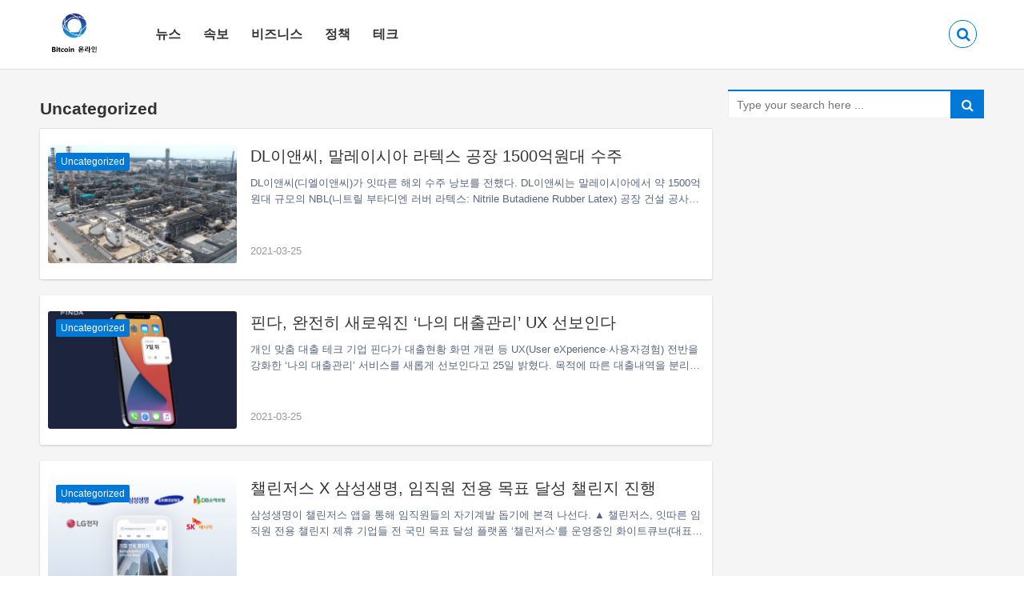

--- FILE ---
content_type: text/html; charset=UTF-8
request_url: http://www.bitakex.com/category/uncategorized/page/6/
body_size: 21961
content:
<!DOCTYPE html>
<html lang="ko-KR" prefix="og: http://ogp.me/ns#">
<head>
<meta charset="UTF-8">
<meta http-equiv="X-UA-Compatible" content="IE=Edge,chrome=1">
<meta name="renderer" content="webkit">
<meta name="viewport" content="initial-scale=1.0,user-scalable=no,maximum-scale=1,width=device-width">
<title>Uncategorized - Page 6 of 9 - Bitcoin 온라인</title>
<meta name="keywords" content="Uncategorized" />
<meta property="og:type" content="webpage" />
<meta property="og:url" content="http://www.bitakex.com/category/uncategorized/page/6/" />
<meta property="og:site_name" content="Bitcoin 온라인" />
<meta property="og:title" content="Uncategorized" />
<meta property="og:image" content="http://www.bitakex.com/wp-content/uploads/2020/12/2020121412354954.png" />
<meta name="applicable-device" content="pc,mobile" />
<meta http-equiv="Cache-Control" content="no-transform" />
<link rel="shortcut icon" href="/wp-content/uploads/sites/5/2020/12/cropped-coinpost_icon2020-9-32x32-1.png" />

<!-- This site is optimized with the Yoast SEO plugin v6.2 - https://yoa.st/1yg?utm_content=6.2 -->
<link rel="canonical" href="http://www.bitakex.com/category/uncategorized/page/6/" />
<link rel="prev" href="http://www.bitakex.com/category/uncategorized/page/5/" />
<link rel="next" href="http://www.bitakex.com/category/uncategorized/page/7/" />
<meta property="og:locale" content="ko_KR" />
<meta property="og:type" content="object" />
<meta property="og:title" content="Uncategorized - Page 6 of 9 - Bitcoin 온라인" />
<meta property="og:url" content="http://www.bitakex.com/category/uncategorized/page/6/" />
<meta property="og:site_name" content="Bitcoin 온라인" />
<meta name="twitter:card" content="summary_large_image" />
<meta name="twitter:title" content="Uncategorized - Page 6 of 9 - Bitcoin 온라인" />
<script type='application/ld+json'>{"@context":"http:\/\/schema.org","@type":"WebSite","@id":"#website","url":"http:\/\/www.bitakex.com\/","name":"Bitcoin \uc628\ub77c\uc778","potentialAction":{"@type":"SearchAction","target":"http:\/\/www.bitakex.com\/?s={search_term_string}","query-input":"required name=search_term_string"}}</script>
<!-- / Yoast SEO plugin. -->

<link rel='dns-prefetch' href='//www.bitakex.com' />
<link rel="alternate" type="application/rss+xml" title="Bitcoin 온라인 &raquo; Uncategorized 카테고리 피드" href="http://www.bitakex.com/category/uncategorized/feed/" />
<link rel='stylesheet' id='stylesheet-css'  href='http://www.bitakex.com/wp-content/themes/tokenmedia/css/style.css?ver=5.7.3' type='text/css' media='all' />
<link rel='stylesheet' id='wp-block-library-css'  href='http://www.bitakex.com/wp-includes/css/dist/block-library/style.min.css?ver=5.6.14' type='text/css' media='all' />
<script type='text/javascript' src='http://www.bitakex.com/wp-content/themes/tokenmedia/js/jquery.min.js?ver=1.12.4' id='jquery-core-js'></script>
<script type='text/javascript' src='http://www.bitakex.com/wp-includes/js/jquery/jquery-migrate.min.js?ver=3.3.2' id='jquery-migrate-js'></script>
<link rel="EditURI" type="application/rsd+xml" title="RSD" href="http://www.bitakex.com/xmlrpc.php?rsd" />
<link rel="wlwmanifest" type="application/wlwmanifest+xml" href="http://www.bitakex.com/wp-includes/wlwmanifest.xml" /> 
        <style>
            .swiper-pagination-bullet-active, .swiper-pagination-progress .swiper-pagination-progressbar, .hot-slider .swiper-button-next, .hot-slider .swiper-button-prev, .action .action-item-inner h2, .action .action-item-inner h3, .action .action-item-inner h4, .member-form .form-group.sms-code .send-sms-code, .member-form .btn-login, .TCaptcha-button .TCaptcha-icon i, .TCaptcha-button .TCaptcha-icon:before, .member-account-nav, .member-account-item.sms-code .send-sms-code, .member-lp-process li.active i, .member-lp-process li.processed .process-line, .wpcom-profile .user-group, .wpcom-profile-main .profile-posts-list .item-content .edit-link, .modal-message .modal-message-send .btn-message.disabled, .user-card-name .user-group, .modules-video .modal-player, .social-login-form .sl-input-submit, .plyr--audio .plyr__control.plyr__tab-focus, .plyr--audio .plyr__control:hover, .plyr--audio .plyr__control[aria-expanded=true], .plyr--video .plyr__control.plyr__tab-focus, .plyr--video .plyr__control:hover, .plyr--video .plyr__control[aria-expanded=true], .plyr__control--overlaid, .plyr__control--overlaid:focus, .plyr__control--overlaid:hover, .plyr__menu__container .plyr__control[role=menuitemradio][aria-checked=true]:before, .navbar-action .publish, .entry-bar-inner .user-group, .comment-reply-title:before, .comments-title:before, .entry-related-title:before, .pagination .current, .post-loop-default .item-img.item-video .item-img-inner:before, .post-loop-default .item-title a .sticky-post, .post-loop-card .item-video:before, .post-loop-image .item-video:before, .post-loop-card .item-title .sticky-post, .post-loop-image .item-title .sticky-post, .widget-title:before, .widget_lastest_products .p-item-wrap .thumb.thumb-video:before, .sidebar .widget_nav_menu ul li.current-menu-item a, .sidebar .widget_nav_menu ul li.current-post-parent a, .widget_profile .user-group, .widget_post_thumb .item-img.item-video .item-img-inner:before, .btn-primary, .sec-panel-head h1 span:before, .sec-panel-head h2 span:before, .sec-panel-head h3 span:before, .list.tabs .tab.active a:after, .pf-submit, .login-modal-body .btn-login{background-color: #0078d7;}.action.action-color-1 .action-item, .wpcom-profile .profile-tab-item.active, .entry .entry-content .has-theme-color-background-color, .form-submit .submit, .search-form input.submit, .wpcom-slider .swiper-pagination .swiper-pagination-bullet-active, .tagHandler ul.tagHandlerContainer li.tagItem{background-color: #0078d7;}.TCaptcha-button .TCaptcha-icon:after, .wpcom-profile .profile-tab-item, .smartphoto-loader, .entry-action .btn-dashang, .entry-action .btn-zan, .entry-readmore-btn, .login-modal-body .btn-login, .login-modal-body .btn-register{border-color: #0078d7;}.member-lp-process li.active p, .wpcom-profile .wpcom-profile-nav li.active a, .wpcom-profile .profile-tab-item, .plyr--full-ui input[type=range], body>header.header .nav>li.active>a, body>header.header .dropdown-menu>.active>a, .entry .entry-info .nickname, .entry .entry-content .has-theme-color-color, .entry-action .btn-dashang, .entry-action .btn-zan, .entry-readmore-btn, .pagination .pagination-go .pgo-btn:hover .fa, .comment-body .nickname a, .form-submit-text span, a, .sec-panel-head span, .list.tabs .tab.active a, .login-modal-body .btn-register, .kx-list .kx-date{color: #0078d7;}.wpcom-profile .user-group:before, .user-card-name .user-group:before, .entry-bar-inner .user-group:before, .widget_profile .user-group:before{border-right-color: #0078d7;}.wpcom-profile .wpcom-profile-nav li.active a{border-bottom-color: #0078d7;}.modal-message .modal-message-send .btn-message.disabled, .search-form input.keyword:focus, .btn-primary{border-color: #0078d7;}.entry .entry-content .h3, .entry .entry-content h3, .entry .member-account-content .woocommerce h2{border-left-color: #0078d7;}.hot-slider .swiper-button-prev:hover, .hot-slider .swiper-container-rtl .swiper-button-next:hover, .hot-slider .swiper-button-next:hover, .hot-slider .swiper-container-rtl .swiper-button-prev:hover, .member-form .form-group.sms-code .send-sms-code:hover, .member-form .btn-login:hover, .member-account-nav ul a:hover, .member-account-nav ul .active a:hover, .member-account-item.sms-code .send-sms-code:hover, .wpcom-profile .profile-tab-item:hover, .wpcom-profile-main .profile-posts-list .item-category:hover, .wpcom-profile-main .profile-posts-list .item-content .edit-link:hover, .btn-follow.loading, .btn-message.loading, .social-login-form .sl-input-submit:hover, body>header.header .dropdown-menu>.active>a:focus, body>header.header .dropdown-menu>.active>a:hover, body>header.header .dropdown-menu>li>a:hover, body>header.header .wpcom-adv-menu>.menu-item-style>.menu-item-wrap .dropdown-menu li a:hover, .navbar-action .publish:focus, .navbar-action .publish:hover, .entry-tag a:focus, .entry-tag a:hover, .entry-bar .meta-item:hover .icon-dashang, .wpcom-shortcode-tags li:hover, .pagination a:hover, .post-loop-default .item-category:hover, .post-loop-card .item-img .item-category:hover, .post-loop-image .item-img .item-category:hover, .widget .tagcloud a:hover, .sidebar .widget_nav_menu ul li.current-menu-item .sub-menu a:hover, .sidebar .widget_nav_menu ul li.current-post-parent .sub-menu a:hover, .sidebar .widget_nav_menu ul li a:hover, .footer-sns .sns-icon:after, .btn-primary.active, .btn-primary:active, .btn-primary:active:hover, .btn-primary:focus, .btn-primary:hover, .btn-primary.disabled:hover, .list.tabs .tab.active a:hover:after, .pf-submit:hover, .login-modal-body .btn-login:hover, .modules-carousel-posts .sec-panel-more .swiper-button-next:hover, .modules-carousel-posts .sec-panel-more .swiper-button-prev:hover{background-color: #0a0000;}.action .action-item:hover, .entry .entry-content .has-theme-hover-background-color, .entry-action .btn-dashang.liked, .entry-action .btn-dashang:hover, .entry-action .btn-zan.liked, .entry-action .btn-zan:hover, .entry-readmore-btn:hover, .form-submit .submit:hover, .search-form input.submit:hover, .wpcom-slider .swiper-pagination span:hover, .tagHandler ul.tagHandlerContainer li.tagItem:hover{background-color: #0a0000;}.action .action-share-item:hover, .wpcom-profile .wpcom-profile-nav a:hover, .wpcom-profile .follow-item .follow-item-text .follow-item-name a:hover, .wpcom-profile-main .profile-posts-list .item-title a:hover, .wpcom-profile-main .profile-posts-list .item-meta a:focus, .wpcom-profile-main .profile-posts-list .item-meta a:hover, .wpcom-profile-main .profile-comments-list .comment-item-link a:hover, body>header.header .nav>li>a:hover, body>header.header .wpcom-adv-menu>.menu-item-style>.menu-item-wrap>li>a:hover, .navbar-action .login:focus, .navbar-action .login:hover, .navbar-action .profile a:hover, .navbar-search-icon:focus, .navbar-search-icon:hover, .entry .entry-info a:focus, .entry .entry-info a:hover, .entry .entry-content .has-theme-hover-color, .entry .entry-content .wp-block-wpcom-accordion .panel-heading:hover .panel-title a, .entry .entry-content .wp-block-wpcom-accordion .panel-heading:hover .panel-title a:after, .entry-bar .info-item a:hover, .pagination .pagination-go .pgo-btn:active .fa, .pagination .pagination-go .pgo-btn:focus .fa, .post-loop-list .item a:hover, .post-loop-default .item-title a:hover, .post-loop-default .item-meta a:hover, .post-loop-card .item-title a:hover, .post-loop-image .item-title a:hover, .special-item-title a:hover, .special-item-bottom a:hover, .widget ol a:hover, .widget ul a:hover, .widget_kuaixun .widget-title-more:hover, .widget_profile .profile-name:hover, a:hover, .sec-panel-head .more:hover, .el-boxed .sec-panel-head h1 span a:hover, .el-boxed .sec-panel-head h2 span a:hover, .el-boxed .sec-panel-head h3 span a:hover, .list.tabs .tab a:hover, .list-links a:focus, .list-links a:hover, .load-more:hover, .login-modal-body .btn-register:hover, .kx-list .kx-content h2 a:hover, .kx-meta .j-mobile-share:hover, .modules-category-posts .sec-panel-more a:hover{color: #0a0000;}.wpcom-profile .wpcom-profile-nav a:hover{border-bottom-color: #0a0000;}.wpcom-profile .profile-tab-item:hover, .entry-tag a:focus, .entry-tag a:hover, .entry-action .btn-dashang.liked, .entry-action .btn-dashang:hover, .entry-action .btn-zan.liked, .entry-action .btn-zan:hover, .entry-readmore-btn:hover, .pagination .pagination-go .pgo-input:active, .pagination .pagination-go .pgo-input:focus, .widget .tagcloud a:hover, .btn-primary.active, .btn-primary:active, .btn-primary:active:hover, .btn-primary:focus, .btn-primary:hover, .btn-primary.disabled:hover, .load-more:hover{border-color: #0a0000;}.special-item-bottom a:hover:before{border-left-color: #0a0000;}.login-modal-body .btn-login:hover, .login-modal-body .btn-register:hover, .modules-carousel-posts .sec-panel-more .swiper-button-next:hover, .modules-carousel-posts .sec-panel-more .swiper-button-prev:hover{border-color: #0a0000;}@media (max-width:991px){body>header.header.header-style-2 .navbar-search-icon{color: #0078d7;}.navbar-action .login.cur, .navbar-action .login.cur.register{border-left-color: #0078d7;}.navbar-action .login.cur, .navbar-action .login.cur.register{border-right-color: #0078d7;}.navbar-collapse{background-color: #0078d7;}body>header.header.header-style-2 .navbar-search-icon:hover{color: #0a0000;}}@media (max-width:767px){.entry-bar .info-item.share .mobile{background-color: #0078d7;}}                        body>header.header{background-color: #fff;;}
                        body>header.header .logo img{max-height: 32px;}
                        @media (max-width: 767px){
                body>header.header .logo img{max-height: 26px;}
            }
                        .entry .entry-video{ height: 482px;}
            @media (max-width: 1219px){
                .entry .entry-video{ height: 386.49883449883px;}
            }
            @media (max-width: 991px){
                .entry .entry-video{ height: 449.41724941725px;}
            }
            @media (max-width: 767px){
                .entry .entry-video{ height: 344.28571428571px;}
            }
            @media (max-width: 500px){
                .entry .entry-video{ height: 241px;}
            }
                        .action .a-box:hover:after{padding: 0;font-family: "FontAwesome";font-size: 20px;line-height: 40px;}
            .action .contact:hover:after{content:'\f0e5';}
            .action .wechat:hover:after{content:'\f029';}
            .action .share:hover:after{content:'\f045';}
            .action .gotop:hover:after{content:'\f106';font-size: 36px;}
            body>header.header {
    box-shadow:0 0 2rem rgba(0,0,0,.2)!important;
}        </style>
    <script> (function() {if (!/*@cc_on!@*/0) return;var e = "abbr, article, aside, audio, canvas, datalist, details, dialog, eventsource, figure, footer, header, hgroup, mark, menu, meter, nav, output, progress, section, time, video".split(', ');var i= e.length; while (i--){ document.createElement(e[i]) } })()</script>
    <!--[if lte IE 8]><script src="http://www.bitakex.com/wp-content/themes/tokenmedia/js/respond.min.js"></script><![endif]-->
</head>
<body class="archive paged category category-uncategorized category-1 paged-6 category-paged-6 lang-other el-boxed">

<header class="header">
   <div class="container clearfix">
        <div class="navbar-header">
            <button type="button" class="navbar-toggle collapsed" data-toggle="collapse" data-target=".navbar-collapse">
                <span class="icon-bar icon-bar-1"></span>
                <span class="icon-bar icon-bar-2"></span>
                <span class="icon-bar icon-bar-3"></span>
            </button>
                        <div class="logo">
                <a href="http://www.bitakex.com" rel="home"><img src="http://www.bitakex.com/wp-content/uploads/2020/12/2020121412280227.png" alt="Bitcoin 온라인"></a>
            </div>
        </div>
        <div class="collapse navbar-collapse">
            <nav class="navbar-left primary-menu"><ul id="menu-%e9%a1%b6%e9%83%a8%e5%af%bc%e8%88%aa" class="nav navbar-nav wpcom-adv-menu"><li class="menu-item"><a href="http://www.bitakex.com/category/latestnews/">뉴스</a></li>
<li class="menu-item"><a href="http://www.bitakex.com/newsflash/">속보</a></li>
<li class="menu-item"><a href="http://www.bitakex.com/category/business/">비즈니스</a></li>
<li class="menu-item"><a href="http://www.bitakex.com/category/policies-and-conventions/">정책</a></li>
<li class="menu-item"><a href="http://www.bitakex.com/category/technology/">테크</a></li>
</ul></nav>            <div class="navbar-action pull-right">
                                <form style="margin-right: -15px;" class="navbar-search" action="http://www.bitakex.com" method="get" role="search">
                    <input type="text" name="s" class="navbar-search-input" autocomplete="off" placeholder="Search ..." value="">
                    <a class="navbar-search-icon j-navbar-search" href="javascript:;"></a>
                </form>
                            </div>
        </div><!-- /.navbar-collapse -->
         </div>
</header>
<div id="wrap">    <div class="container wrap">
        <div class="main">
            <div class="sec-panel sec-panel-default">
                                    <div class="sec-panel-head">
                        <h1><span>Uncategorized</span></h1>
                    </div>
                                <ul class="post-loop post-loop-default cols-0 clearfix">
                                            <li class="item">
        <div class="item-img">
        <a class="item-img-inner" href="http://www.bitakex.com/2021/03/25/dl%ec%9d%b4%ec%95%a4%ec%94%a8-%eb%a7%90%eb%a0%88%ec%9d%b4%ec%8b%9c%ec%95%84-%eb%9d%bc%ed%85%8d%ec%8a%a4-%ea%b3%b5%ec%9e%a5-1500%ec%96%b5%ec%9b%90%eb%8c%80-%ec%88%98%ec%a3%bc/" title="DL이앤씨, 말레이시아 라텍스 공장 1500억원대 수주" target="_blank">
            <img width="480" height="300" src="http://www.bitakex.com/wp-content/themes/tokenmedia/themer/assets/images/lazy.png" class="attachment-post-thumbnail size-post-thumbnail wp-post-image j-lazy" alt="DL이앤씨, 말레이시아 라텍스 공장 1500억원대 수주" loading="lazy" data-original="http://www.bitakex.com/wp-content/uploads/2021/03/art_16166324381588_80556d-480x300.png" />        </a>
                <a class="item-category" href="http://www.bitakex.com/category/uncategorized/" target="_blank">Uncategorized</a>
            </div>
        <div class="item-content">
                <h2 class="item-title">
            <a href="http://www.bitakex.com/2021/03/25/dl%ec%9d%b4%ec%95%a4%ec%94%a8-%eb%a7%90%eb%a0%88%ec%9d%b4%ec%8b%9c%ec%95%84-%eb%9d%bc%ed%85%8d%ec%8a%a4-%ea%b3%b5%ec%9e%a5-1500%ec%96%b5%ec%9b%90%eb%8c%80-%ec%88%98%ec%a3%bc/" title="DL이앤씨, 말레이시아 라텍스 공장 1500억원대 수주" target="_blank">
                                 DL이앤씨, 말레이시아 라텍스 공장 1500억원대 수주            </a>
        </h2>
        <div class="item-excerpt">
            <p>DL이앤씨(디엘이앤씨)가 잇따른 해외 수주 낭보를 전했다. DL이앤씨는 말레이시아에서 약 1500억원대 규모의 NBL(니트릴 부타디엔 러버 라텍스: Nitrile Butadiene Rubber Latex) 공장 건설 공사를 수주했다고 25일 밝혔다. ▲ 말레이시아 펭게랑 석유화학단지. 지난 12일 러시아 모스크바 정유공장 현대화 사업에 이어 해외 수주 행진을 이어가고 있다. 2주만에 약 5천억 규모의 해외 플랜트 수주를 기록한 셈이다. 이번 사업은 LG화학과 말레이시아 페트로나스 케미칼그룹의 합작법인인 LG PETRONAS Chemicals Malaysia Sdn. Bhd.가 발주하는 첫 프로젝트다. NBL은 부타디엔을 주원료로 하는 합성고무 소재로 의료용 장갑을 비롯한 다양한 용도로 활용된다. 우수한 착용감과 내구성 등을 갖추고 있어 의료, 산업, 조리 등 사용&#8230;</p>
        </div>
        <div class="item-meta">
                                    <span class="item-meta-li date">2021-03-25</span>
                    </div>
    </div>
</li>
                                            <li class="item">
        <div class="item-img">
        <a class="item-img-inner" href="http://www.bitakex.com/2021/03/25/%ed%95%80%eb%8b%a4-%ec%99%84%ec%a0%84%ed%9e%88-%ec%83%88%eb%a1%9c%ec%9b%8c%ec%a7%84-%eb%82%98%ec%9d%98-%eb%8c%80%ec%b6%9c%ea%b4%80%eb%a6%ac-ux-%ec%84%a0%eb%b3%b4%ec%9d%b8%eb%8b%a4/" title="핀다, 완전히 새로워진 ‘나의 대출관리’ UX 선보인다" target="_blank">
            <img width="480" height="300" src="http://www.bitakex.com/wp-content/themes/tokenmedia/themer/assets/images/lazy.png" class="attachment-post-thumbnail size-post-thumbnail wp-post-image j-lazy" alt="핀다, 완전히 새로워진 ‘나의 대출관리’ UX 선보인다" loading="lazy" data-original="http://www.bitakex.com/wp-content/uploads/2021/03/art_16166284051765_e2c5df-480x300.jpg" />        </a>
                <a class="item-category" href="http://www.bitakex.com/category/uncategorized/" target="_blank">Uncategorized</a>
            </div>
        <div class="item-content">
                <h2 class="item-title">
            <a href="http://www.bitakex.com/2021/03/25/%ed%95%80%eb%8b%a4-%ec%99%84%ec%a0%84%ed%9e%88-%ec%83%88%eb%a1%9c%ec%9b%8c%ec%a7%84-%eb%82%98%ec%9d%98-%eb%8c%80%ec%b6%9c%ea%b4%80%eb%a6%ac-ux-%ec%84%a0%eb%b3%b4%ec%9d%b8%eb%8b%a4/" title="핀다, 완전히 새로워진 ‘나의 대출관리’ UX 선보인다" target="_blank">
                                 핀다, 완전히 새로워진 ‘나의 대출관리’ UX 선보인다            </a>
        </h2>
        <div class="item-excerpt">
            <p>개인 맞춤 대출 테크 기업 핀다가 대출현황 화면 개편 등 UX(User eXperience·사용자경험) 전반을 강화한 ‘나의 대출관리’ 서비스를 새롭게 선보인다고 25일 밝혔다. 목적에 따른 대출내역을 분리해 막대그래프 모형으로 한 눈에 보여주는 대출현황은 물론, 가장 가까이에 예정된 상환일정을 잊지 않고 챙길 수 있도록 홈 화면 위젯(widget)도 새롭게 도입한다. 나의 대출관리 서비스는 핀다를 통해 대출을 받은 내역은 물론이고 기존에 본인 명의로 보유하고 있던 대출 내역을 한 눈에 보여주는 대출 통합 관리 서비스다. 사용자는 본인의 모바일 기기로 통신사 본인인증 한 번이면 보유 중인 대출 내역을 한 번에 불러올 수 있다. 새롭게 선보이는 홈 화면&#8230;</p>
        </div>
        <div class="item-meta">
                                    <span class="item-meta-li date">2021-03-25</span>
                    </div>
    </div>
</li>
                                            <li class="item">
        <div class="item-img">
        <a class="item-img-inner" href="http://www.bitakex.com/2021/03/25/%ec%b1%8c%eb%a6%b0%ec%a0%80%ec%8a%a4-x-%ec%82%bc%ec%84%b1%ec%83%9d%eb%aa%85-%ec%9e%84%ec%a7%81%ec%9b%90-%ec%a0%84%ec%9a%a9-%eb%aa%a9%ed%91%9c-%eb%8b%ac%ec%84%b1-%ec%b1%8c%eb%a6%b0%ec%a7%80-%ec%a7%84/" title="챌린저스 X 삼성생명, 임직원 전용 목표 달성 챌린지 진행" target="_blank">
            <img width="480" height="300" src="http://www.bitakex.com/wp-content/themes/tokenmedia/themer/assets/images/lazy.png" class="attachment-post-thumbnail size-post-thumbnail wp-post-image j-lazy" alt="챌린저스 X 삼성생명, 임직원 전용 목표 달성 챌린지 진행" loading="lazy" data-original="http://www.bitakex.com/wp-content/uploads/2021/03/art_16166288445894_a398c2-1-480x300.jpg" />        </a>
                <a class="item-category" href="http://www.bitakex.com/category/uncategorized/" target="_blank">Uncategorized</a>
            </div>
        <div class="item-content">
                <h2 class="item-title">
            <a href="http://www.bitakex.com/2021/03/25/%ec%b1%8c%eb%a6%b0%ec%a0%80%ec%8a%a4-x-%ec%82%bc%ec%84%b1%ec%83%9d%eb%aa%85-%ec%9e%84%ec%a7%81%ec%9b%90-%ec%a0%84%ec%9a%a9-%eb%aa%a9%ed%91%9c-%eb%8b%ac%ec%84%b1-%ec%b1%8c%eb%a6%b0%ec%a7%80-%ec%a7%84/" title="챌린저스 X 삼성생명, 임직원 전용 목표 달성 챌린지 진행" target="_blank">
                                 챌린저스 X 삼성생명, 임직원 전용 목표 달성 챌린지 진행            </a>
        </h2>
        <div class="item-excerpt">
            <p>삼성생명이 챌린저스 앱을 통해 임직원들의 자기계발 돕기에 본격 나선다. ▲ 챌린저스, 잇따른 임직원 전용 챌린지 제휴 기업들 전 국민 목표 달성 플랫폼 ‘챌린저스’를 운영중인 화이트큐브(대표 최혁준)는 삼성생명과 손잡고 임직원들의 자기계발 및 성장을 지원하기 위한 연간 챌린지를 진행한다고 25일 밝혔다. 삼성생명은 임직원들의 자발적이고 일상적인 학습 문화를 전사적으로 확산시키고자 챌린저스와 제휴를 맺었다. 언제 어디서든 비대면으로 미션을 인증할 수 있는 챌린저스 앱을 통해 금융/경제 및 외국어 공부, 코딩 학습 등에 도전할 수 있다. 개설된 미션은 △경제금융용어 공부하기, △경제기사 읽기, △재테크 영상보기, △금융관련 자격증 공부하기, △OPIC 공부하기, △TED 강연보기, △코딩 공부하기 등으로 임직원들이 희망하는&#8230;</p>
        </div>
        <div class="item-meta">
                                    <span class="item-meta-li date">2021-03-25</span>
                    </div>
    </div>
</li>
                                            <li class="item">
        <div class="item-img">
        <a class="item-img-inner" href="http://www.bitakex.com/2021/03/25/%ed%8b%b0%ed%81%b4-%eb%aa%a8%ec%95%84-%ed%83%9c%ec%82%b0-%ec%9e%94%eb%8f%88%ec%9c%bc%eb%a1%9c-%eb%88%84%ec%a0%81-%ea%b1%b0%eb%9e%98%ec%95%a1-50%ec%96%b5%ec%9b%90-%eb%8f%8c%ed%8c%8c/" title="티클 모아 태산, 잔돈으로 누적 거래액 50억원 돌파!" target="_blank">
            <img width="480" height="300" src="http://www.bitakex.com/wp-content/themes/tokenmedia/themer/assets/images/lazy.png" class="attachment-post-thumbnail size-post-thumbnail wp-post-image j-lazy" alt="티클 모아 태산, 잔돈으로 누적 거래액 50억원 돌파!" loading="lazy" data-original="http://www.bitakex.com/wp-content/uploads/2021/03/art_16166473780847_a81e80-480x300.jpg" />        </a>
                <a class="item-category" href="http://www.bitakex.com/category/uncategorized/" target="_blank">Uncategorized</a>
            </div>
        <div class="item-content">
                <h2 class="item-title">
            <a href="http://www.bitakex.com/2021/03/25/%ed%8b%b0%ed%81%b4-%eb%aa%a8%ec%95%84-%ed%83%9c%ec%82%b0-%ec%9e%94%eb%8f%88%ec%9c%bc%eb%a1%9c-%eb%88%84%ec%a0%81-%ea%b1%b0%eb%9e%98%ec%95%a1-50%ec%96%b5%ec%9b%90-%eb%8f%8c%ed%8c%8c/" title="티클 모아 태산, 잔돈으로 누적 거래액 50억원 돌파!" target="_blank">
                                 티클 모아 태산, 잔돈으로 누적 거래액 50억원 돌파!            </a>
        </h2>
        <div class="item-excerpt">
            <p>잔돈 투자 앱, 티클이 신한금융투자와 함께 선보인 해외주식 소수점 투자 서비스가 출시한지 6개월 만에 누적 거래액 50억원을 돌파했다고 밝혔다. 2030세대들이 잔돈으로 거래한 금액이 티클에서 50억원을 돌파하며, &#8216;티클 모아 태산&#8217;한 것이다. 티클은 앱에 연동된 카드로 결제할 때마다 1000원 미만의 잔돈을 자동으로 저축해 주고, 모인 잔돈으로 해외 주식에 투자할 수 있는 서비스를 제공한다. 특히, 비싼 해외주식을 0.01주 단위로 구매할 수도 있어 시드머니가 부족한 2030세대들에게 큰 각광을 받고 있다. 1주에 14만 원이나 하는 애플 주식을 0.01주 단위로 구매해 5000원으로도 구매할 수 있다. 3월 초, 티클은 투자가 낯설고 어렵게 느껴지는 MZ 세대를 위해 &#8216;티클&#8230;</p>
        </div>
        <div class="item-meta">
                                    <span class="item-meta-li date">2021-03-25</span>
                    </div>
    </div>
</li>
                                            <li class="item">
        <div class="item-img">
        <a class="item-img-inner" href="http://www.bitakex.com/2021/03/25/%e3%83%8f%e3%83%aa%e3%82%a6%e3%83%83%e3%83%89%e3%81%ae%e6%96%b0%e6%99%82%e4%bb%a3%e3%80%81%e5%91%89%e9%98%ae%e5%bc%98%e3%81%a8hollygold%e3%81%ae%e9%9d%a9%e6%96%b0%e7%9a%84%e3%81%aa%e6%98%a0%e7%94%bb/" title="ハリウッドの新時代、呉阮弘とHollyGoldの革新的な映画業の変革" target="_blank">
            <img width="480" height="300" src="http://www.bitakex.com/wp-content/themes/tokenmedia/themer/assets/images/lazy.png" class="attachment-post-thumbnail size-post-thumbnail wp-post-image j-lazy" alt="ハリウッドの新時代、呉阮弘とHollyGoldの革新的な映画業の変革" loading="lazy" data-original="http://www.bitakex.com/wp-content/uploads/2021/03/10083155387-800x525-1-480x300.png" />        </a>
                <a class="item-category" href="http://www.bitakex.com/category/uncategorized/" target="_blank">Uncategorized</a>
            </div>
        <div class="item-content">
                <h2 class="item-title">
            <a href="http://www.bitakex.com/2021/03/25/%e3%83%8f%e3%83%aa%e3%82%a6%e3%83%83%e3%83%89%e3%81%ae%e6%96%b0%e6%99%82%e4%bb%a3%e3%80%81%e5%91%89%e9%98%ae%e5%bc%98%e3%81%a8hollygold%e3%81%ae%e9%9d%a9%e6%96%b0%e7%9a%84%e3%81%aa%e6%98%a0%e7%94%bb/" title="ハリウッドの新時代、呉阮弘とHollyGoldの革新的な映画業の変革" target="_blank">
                                 ハリウッドの新時代、呉阮弘とHollyGoldの革新的な映画業の変革            </a>
        </h2>
        <div class="item-excerpt">
            <p>デジタル科学技術が急速に発展した経済体時代には、ブロックチェーン暗号化デジタル金融技術が顕学となり、現在の数科経済体系の中で、伝統的な業界はブロックチェーン暗号化技術によって生み出された商業価値を解決し、現実生活の中で着地応用を完成しなければならない。ハリウッドの有名な映画制作会社はブロックチェーンの専門家の呉阮弘と深い共通認識を達成しました。HollyGoldはハリウッドとブロックチェーン暗号化ビジネス生態を運用するのが映画業界の一番いい着地応用です。 KEVIN ROBLEは米国大統領文化顧問として応用革新を祝います 米国の大統領顧問、Kevin Robl氏は、呉阮弘がブロックチェーンビジネスで運用している特許技術と着地実績を高く評価し、ブロックチェーンゴッドファーザー級の呉阮弘執行長共同グループHollyGold社を招待し、排他的なハリウッドのグローバル映画生態価値メディアHGOLDを創出した。また、ハリウッド専門の空撮撮影会社の祝賀ビデオでは、Wolfe airはHGOLDを同社の取引の媒介者として利用し、HGOLDはお支払いのアプリケーションメディアとしてハリウッドの資源システムに適用できると述べた。 ハリウッドの権威オンラインテレビ娯楽メディアDeadline.comHollyGoldがハリウッドで話題になっていると報じられました。TCL中国戯院はハリウッド・ピクチャーズの中で最も象徴的なシンボルであり、HollyGoldの新消費モデルは世界の映画産業に影響を与えるという。HollyGold CEOの呉阮弘（DiorWu）は当初ハリウッドトップの映画投資家Kevin Roblがハリウッド映画の商業生態とクロスカントンの協力を誘い、ハリウッドの既存のビジネスシステムを向上させることに対して転覆性があるという。COO邱垂鋒氏によると、米国本部はTCL中国劇場に設置され、ハイエンドの観光と映画の生態を開発し、HollyGoldは多くのクラシック映画の中の人物、場面などの元素で、例えば「スター・ウォーズ」「アイアンマン」…などはかつて驚異的な興行収入の歴史の映画を作って、ここでインタラクティブな装置の芸術の形式で展示して、TCL中国の劇場をハリウッドの世界レベルの観光の景にならせます。 （中国戯院の社長Elie SamahaとHollyGold執行長の呉阮弘は全面的な協力を議論します） 中国戯院のHollyGoldはHGOLDで自分の心の中のスターを選出してハリウッドで光栄な手形を残すことができて、更にHGOLDに創造されて持つべきな価値を発揮させて、同時にそれが着地して応用して生む経済効果をも体現しています。 HollyGold執行長の呉阮弘（左）は、米大統領顧問のKevin Robl（右）と協力を協議する HollyGoldはIMDbに9本の映画を投資しました。その中にニコラス・ケイジ主演の映画が含まれています。呉阮弘は、第10本の映画Stark herを投資して、IGの糸の粉の数から2600万人のファンのネットの赤いSommerRayの主役に達しますと漏らしています。 HollyGold CEOの呉阮弘（右）とCOO邱垂鋒（左） 呉阮弘によると、オスカークラスのBase FX、Millenniumなどハリウッドの映画制作会社と全面的に協力しており、疫病が緩和されるにつれて、各投資計画も次々と発表されるという。HGOLDは全世界の映画界の発展と影響力に必ず影響を与えます。ビットコインはデジタルマネーの中で神の役を演じます。ハリウッド娯楽トークンHGOLDは娯楽生活の中で着地して応用する分野において、呉阮弘の特許技術を結び付けて、新しいハリウッド投資の最盛期を作り出します。</p>
        </div>
        <div class="item-meta">
                                    <span class="item-meta-li date">2021-03-25</span>
                    </div>
    </div>
</li>
                                            <li class="item">
        <div class="item-img">
        <a class="item-img-inner" href="http://www.bitakex.com/2021/03/25/amcap%e3%81%ae%e3%83%8f%e3%82%a4%e3%83%86%e3%82%af%e4%ba%ba%e6%9d%90%e3%81%8c%e3%83%87%e3%82%b8%e3%82%bf%e3%83%ab%e9%87%91%e8%9e%8d%e3%81%ab%e6%b5%81%e5%85%a5%e3%81%97%e3%80%81%e9%87%91%e8%9e%8d/" title="AMCAPのハイテク人材がデジタル金融に流入し、金融科学技術の価値革新を高める" target="_blank">
            <img width="480" height="300" src="http://www.bitakex.com/wp-content/themes/tokenmedia/themer/assets/images/lazy.png" class="attachment-post-thumbnail size-post-thumbnail wp-post-image j-lazy" alt="AMCAPのハイテク人材がデジタル金融に流入し、金融科学技術の価値革新を高める" loading="lazy" data-original="http://www.bitakex.com/wp-content/uploads/2021/03/23021622817-480x300.jpg" />        </a>
                <a class="item-category" href="http://www.bitakex.com/category/uncategorized/" target="_blank">Uncategorized</a>
            </div>
        <div class="item-content">
                <h2 class="item-title">
            <a href="http://www.bitakex.com/2021/03/25/amcap%e3%81%ae%e3%83%8f%e3%82%a4%e3%83%86%e3%82%af%e4%ba%ba%e6%9d%90%e3%81%8c%e3%83%87%e3%82%b8%e3%82%bf%e3%83%ab%e9%87%91%e8%9e%8d%e3%81%ab%e6%b5%81%e5%85%a5%e3%81%97%e3%80%81%e9%87%91%e8%9e%8d/" title="AMCAPのハイテク人材がデジタル金融に流入し、金融科学技術の価値革新を高める" target="_blank">
                                 AMCAPのハイテク人材がデジタル金融に流入し、金融科学技術の価値革新を高める            </a>
        </h2>
        <div class="item-excerpt">
            <p>金融企業は既にビッグデータ、クラウドコンピューティング、人工知能などの技術の反復的な革新を歩み、金融科学技術によるスマートな変革を経験している。AMCAPグループ科学技術代表は、基金業金融科学技術サミットに出席した際に、次世代技術革命による金融業界での体現として、AMCAPは業界の形態とモデルを変えています。将来は業界の発展に対して、転覆的な影響があると指摘しました。 AMCAPグループは多くのスマート技術を金融業界に応用しています。これらの新しい技術は三つの段階に分けられます。 一：システム化段階、すなわちブロックチェーンアルゴリズムシステムを通じてお客様システムのCRMプロセスを固化し最適化し、固化によって品質を向上させ、効率を最適化する。 二：自動化の段階で、プロセス化の基礎の上で、CIA自動化によって業務運行の効率をさらに高めることができます。 三：インテリジェント化段階では、プロセス化にしろ、自動化CIAシステムにしろ、前に決めた手順で業務運営を行いますが、ECAPリスク評価システム、知識スペクトルなどを通じて、伝統的な人工によって発見されにくい大きなデータリスクをインテリジェント化し、業務運行の「保障度」を大幅に向上させます。 科学技術と金融の結合の歴史は、業界モデルの歴史を絶えず覆すことであり、AMCAPグループは、新しい情報技術の波の中で、新しい技術を抱擁しない人は、歴史的に淘汰されるという業界の共通認識となっています。基金会社も科学技術の革新をリードして、新しい技術条件の下の転換を加速して、その中はまず“重視”と“資源投入”の問題を解決します。 AMCAPグループは確実に科学技術の含金量を高めて、業務に対する支持と保障を簡単に位置決めするのではなくて、革新的な推進と牽引作用です。AMCAPグループの科学技術部門は積極的に業務の探求に参加して、時には甚だしきに至っては業務部門の考慮のより更に全面的です。海外の多くの資産管理機構の科学技術者は30%以上を占めています。国内のファンド会社の技術者は一般より低いです。研究開発の効率を速めるために、AMCAPグループの巨資は業界トップの技術者を招いて知能科学技術システムの研究開発に参加して製造します。 AMCAPグループ科学研究部はデータとスマートアルゴリズムをめぐって、スマート投資研究、スマートフォンコントロール、スマートフォン投資、インテリジェントサービスを代表とする科学技術革命を提唱し、技術や製品が金融業界で優れた口コミを獲得しました。同時に、AMCAPグループは金融機関との緊密な協力を維持し、金融業務の動向を深く理解し、投資家により良い金融商品を提供し、本当に価値のある革新と転覆を生み出す。</p>
        </div>
        <div class="item-meta">
                                    <span class="item-meta-li date">2021-03-25</span>
                    </div>
    </div>
</li>
                                            <li class="item">
        <div class="item-img">
        <a class="item-img-inner" href="http://www.bitakex.com/2021/03/25/msvg%e3%81%af%e3%83%a9%e3%83%b3%e3%82%ad%e3%83%b3%e3%82%b0%e3%83%88%e3%83%83%e3%83%9710%e7%a4%be%e3%81%ae%e5%90%88%e4%bd%b5%e3%82%92%e5%ae%8c%e6%88%90%e3%81%97%e3%80%81%e6%9a%97%e5%8f%b7%e5%8c%96/" title="MSVGはランキングトップ10社の合併を完成し、暗号化された通貨取引所のグローバル生態を配置する" target="_blank">
            <img width="480" height="300" src="http://www.bitakex.com/wp-content/themes/tokenmedia/themer/assets/images/lazy.png" class="attachment-post-thumbnail size-post-thumbnail wp-post-image j-lazy" alt="MSVGはランキングトップ10社の合併を完成し、暗号化された通貨取引所のグローバル生態を配置する" loading="lazy" data-original="http://www.bitakex.com/wp-content/uploads/2021/03/13165037708-850x525-1-480x300.jpg" />        </a>
                <a class="item-category" href="http://www.bitakex.com/category/uncategorized/" target="_blank">Uncategorized</a>
            </div>
        <div class="item-content">
                <h2 class="item-title">
            <a href="http://www.bitakex.com/2021/03/25/msvg%e3%81%af%e3%83%a9%e3%83%b3%e3%82%ad%e3%83%b3%e3%82%b0%e3%83%88%e3%83%83%e3%83%9710%e7%a4%be%e3%81%ae%e5%90%88%e4%bd%b5%e3%82%92%e5%ae%8c%e6%88%90%e3%81%97%e3%80%81%e6%9a%97%e5%8f%b7%e5%8c%96/" title="MSVGはランキングトップ10社の合併を完成し、暗号化された通貨取引所のグローバル生態を配置する" target="_blank">
                                 MSVGはランキングトップ10社の合併を完成し、暗号化された通貨取引所のグローバル生態を配置する            </a>
        </h2>
        <div class="item-excerpt">
            <p>3月13日、海外メディアによると、ビットコインの相場は最近再び1兆ドルを突破し、現在はウォンの時価総額を超え、Googleの親会社アルファベットにさらに接近している。ビットコインの価格が上昇するにつれて、暗号化された貨幣や暗号化された貨幣の取引方式に関心を持つようになりました。 公開された資料によると、米国の暗号化された通貨取引プラットフォームCoinbaseは昨年の収入が10億ドルを超え、貨幣安の年収は8億5千万ドルに達するという。暗号化の分野が広い見通しは、満星雲グループがこのプレートに対する重視を引き起こし、2021年の初めに、前年度の準備を整えた後、満星雲はMSVGグローバルデジタル通貨取引所を発表し、MSDトークンに基づくデジタル通貨分野と暗号化通貨を融合させてアップグレードする。 MSVGプロジェクトの責任者は記者に対して、暗号化された通貨取引所の収入は主に二つの面から来ていると紹介しました。一つは取引費用、もう一つは取引所でICOと暗号化された通貨開発者が支払わなければならない費用の中から収益を得るためには、費用を支払うだけで貨幣に入れることができます。取引所はポスト暗号化通貨時代において最も迅速なデリバティブ産業となり、プラットフォームはデリバティブの活性化によって主流通貨とプラットフォーム貨幣を成長させることができます。デリバティブは、最速の暗号化された通貨市場の一つであり、先物量は現物量を大幅に上回っています。プロのトレーダーだけを保留すると、デリバティブ取引所は参入障壁を低減し、初心者トレーダーが先物商品のオープンを獲得しやすくなります。この新しいタイプの取引所の中の最適な残高は、高レバレッジ製品を提供し、トレーダーが市場の基本的な運営方式と関連するリスクを理解することを確保する。これはMSVGプロジェクトが設計開始時に確立した初心である。消費者に高倍レバーと低コストのチェーン取引をサポートする場所を提供する。 MSVGは自分をトップクラスの暗号化誘導体取引所の一つにするよう努力しています。サポートされている取引分野では、MSVGはフランスドルで暗号化された通貨を購入することをサポートし、手数料ゼロの取引プラットフォームで幅広い製品とソリューションを提供します。注目すべきは、ユーザは、レバレッジなどの標準的な暗号化された通貨デリバティブ取引以外の金融商品を得ることができる。仮想貨幣が一人一人により多くの利益をもたらすために、MSVGは投資機会を十分に利用し、デジタル通貨市場を暗号化し、お客様にデジタル通貨先物契約取引プラットフォームを提供します。MSVGはまた、多く作って、空いている市場での機会を提供します。最も人気のある暗号化されたデジタル通貨に対して、最大200倍のレバレッジ取引を許可します。一体化した暗号化プラットフォームに努め、ウォレットサービス、採掘サービス、教育材料、利息預金口座、忠誠度計画などを提供します。 グローバル化した数名の金融サービス会社として、MSVGはコンプライアンスが継続的な発展を確保する重要な要素であることを知っています。そのため、MSVGは創立当初から要求された発展方向はすべてコンプライアンスを第一に考えています。暗号化された貨幣分野で最も重要なボトルネックを解決するために、星雲グループは企業買収方式を通じて直接に世界範囲の様々なコンプライアンスライセンスを取得しました。より多くの国や地域の合法的なライセンス。</p>
        </div>
        <div class="item-meta">
                                    <span class="item-meta-li date">2021-03-25</span>
                    </div>
    </div>
</li>
                                            <li class="item">
        <div class="item-img">
        <a class="item-img-inner" href="http://www.bitakex.com/2021/03/25/%e6%ba%80%e6%98%9f%e9%9b%b2%e3%81%8cmsvg%e9%87%91%e8%9e%8d%e6%96%b0%e5%9f%ba%e5%bb%ba3-0%e5%8a%a0%e9%80%9f%e3%83%96%e3%83%ad%e3%83%83%e3%82%af%e3%83%81%e3%82%a7%e3%83%bc%e3%83%b3%e7%94%9f%e6%85%8b/" title="満星雲がMSVG金融新基建3.0加速ブロックチェーン生態圏融合を打ち出した" target="_blank">
            <img width="480" height="300" src="http://www.bitakex.com/wp-content/themes/tokenmedia/themer/assets/images/lazy.png" class="attachment-post-thumbnail size-post-thumbnail wp-post-image j-lazy" alt="満星雲がMSVG金融新基建3.0加速ブロックチェーン生態圏融合を打ち出した" loading="lazy" data-original="http://www.bitakex.com/wp-content/uploads/2021/03/13170340772-850x525-1-480x300.jpg" />        </a>
                <a class="item-category" href="http://www.bitakex.com/category/uncategorized/" target="_blank">Uncategorized</a>
            </div>
        <div class="item-content">
                <h2 class="item-title">
            <a href="http://www.bitakex.com/2021/03/25/%e6%ba%80%e6%98%9f%e9%9b%b2%e3%81%8cmsvg%e9%87%91%e8%9e%8d%e6%96%b0%e5%9f%ba%e5%bb%ba3-0%e5%8a%a0%e9%80%9f%e3%83%96%e3%83%ad%e3%83%83%e3%82%af%e3%83%81%e3%82%a7%e3%83%bc%e3%83%b3%e7%94%9f%e6%85%8b/" title="満星雲がMSVG金融新基建3.0加速ブロックチェーン生態圏融合を打ち出した" target="_blank">
                                 満星雲がMSVG金融新基建3.0加速ブロックチェーン生態圏融合を打ち出した            </a>
        </h2>
        <div class="item-excerpt">
            <p>アメリカ合衆国議会の公式サイトが発表した第117回国会立法案では、衆議院が発起したHR 602の提案「商品先物取引委員会（CFTC）と証券取引委員会（SEC）が共同でデジタル資産作業グループを設立し、他の事項を議論する」という暗号化業界の注目を集めている。 この提案は主に、現在どのように法に基づいて暗号化された通貨の委託管理、秘密鍵管理、ネットワークの安全及び将来の詐欺防止、投資家保護及びその他の問題に対する最善の方法を述べています。1級と2級のデジタル資産市場の改善について、「公平性、秩序性、完全性、効率性、透明性、利用可能性、有効性」などの面を含む実現可能性の提案を行う。 満星雲グループMSVGプロジェクトの責任者は記者団に対し、この提案は通貨暗号化法案の検討を代表していると分析しました。MSVGの担当者は、暗号化された貨幣はまだ多くの分野で完備されていて、全世界の業界発展の視野で見て、デジタル通貨の発展は依然として多くの未制定監督管理の法律法規が大部分の伝統的な金融投資家の介入を妨げているとコメントしています。 ブロックチェーンの生態圏の融合・アップグレードを加速させるため、通貨を暗号化するためのさらなる上昇に基礎的な保障を提供し、満星雲は今年の初めに、デジタル暗号化貨幣分野におけるグループの重要な取り組みを発表し、MSVG金融の新インフラ3.0プロジェクトを開発し、グループの言語権と優位性をさらに強化した。 米国で有名なビッグデータ、ブロックチェーンの専門家である梅蘭尼・斯万氏の『ブロックチェーン：新経済青写真』によると、ブロックチェーンは実際の応用で大きく三つの段階に分けられます。ブロックチェーン1.0は暗号化されたデジタル通貨で、ブロックチェーン2.0はスマート資産と知的エネルギー契約で、ブロックチェーン3.0は通貨、経済以外の健康、教育、文化などの分野を超えたものです。各種アプリケーション。新インフラの3.0はブロックチェーンの発展の3つの段階に対応するデジタル金融の基礎建設である。満星雲グループは、デジタル通貨取引の分野で上位10位の会社と上位10位の取引所を主導することにより、ブロックチェーンの下の生態圏を通じて、ハードウェアとソフトウェアシステムの共有によってチェーンをまたぐ取引コストを低減し、強力な合併によって、監督管理のライセンス、技術障壁の突破、ユーザー流量などの面で著しい優位を獲得しています。 MSVG担当者によると、金融新インフラ3.0は最新の科学技術革新の成功を直接に載せることができるだけでなく、金融インフラ1.0と2.0の沈殿の基礎的な優位性を両立させることができ、以前の万障資金の活性化によって3.0プラットフォーム業務の成長を実現し、共同発展と相互促進を実現できるという。これはMSVGプラットフォームが各ビジネスシーンにおいて関連業務と実行を展開できることを意味する。 現在プラットフォームはオンライン試運転を行っており、4月から初めてプラットフォームデリバティブの発売を開始します。暗号化業界のリーダーとして、満星雲グループは金融新インフラ3.0に関する取り組みが業界の注目の的となっています。</p>
        </div>
        <div class="item-meta">
                                    <span class="item-meta-li date">2021-03-25</span>
                    </div>
    </div>
</li>
                                            <li class="item">
        <div class="item-img">
        <a class="item-img-inner" href="http://www.bitakex.com/2021/03/25/%e4%bc%9d%e7%b5%b1%e7%9a%84%e3%81%aa%e9%87%91%e8%9e%8d%e7%97%9b%e7%82%b9%e3%82%92%e7%aa%81%e7%a0%b4%e3%81%97%e3%80%81msvg%e3%81%af%e9%87%91%e8%9e%8d%e3%81%ae%e6%96%b0%e3%81%9f%e3%81%aa%e5%9f%ba/" title="伝統的な金融痛点を突破し、MSVGは金融の新たな基盤を構築し、3.0プラットフォームを構築する" target="_blank">
            <img width="480" height="300" src="http://www.bitakex.com/wp-content/themes/tokenmedia/themer/assets/images/lazy.png" class="attachment-post-thumbnail size-post-thumbnail wp-post-image j-lazy" alt="伝統的な金融痛点を突破し、MSVGは金融の新たな基盤を構築し、3.0プラットフォームを構築する" loading="lazy" data-original="http://www.bitakex.com/wp-content/uploads/2021/03/13170732240-850x525-1-480x300.jpg" />        </a>
                <a class="item-category" href="http://www.bitakex.com/category/uncategorized/" target="_blank">Uncategorized</a>
            </div>
        <div class="item-content">
                <h2 class="item-title">
            <a href="http://www.bitakex.com/2021/03/25/%e4%bc%9d%e7%b5%b1%e7%9a%84%e3%81%aa%e9%87%91%e8%9e%8d%e7%97%9b%e7%82%b9%e3%82%92%e7%aa%81%e7%a0%b4%e3%81%97%e3%80%81msvg%e3%81%af%e9%87%91%e8%9e%8d%e3%81%ae%e6%96%b0%e3%81%9f%e3%81%aa%e5%9f%ba/" title="伝統的な金融痛点を突破し、MSVGは金融の新たな基盤を構築し、3.0プラットフォームを構築する" target="_blank">
                                 伝統的な金融痛点を突破し、MSVGは金融の新たな基盤を構築し、3.0プラットフォームを構築する            </a>
        </h2>
        <div class="item-excerpt">
            <p>終わったばかりの中国両会では、全国人民代表大会代表、中国人民銀行昆明中心支店の元党委員会書記、総裁兼国家外貨管理局の雲南省分局局長の楊小平氏が会議代表に提出し、良好な人民元クロスボーダー使用環境の構築に力を入れ、金融新基幹建設の提案を加えた。 金融の新基盤とは何か？満星雲グループはMSVG智創金融プロジェクトの責任者の紹介によると、新インフラの提案は2018年末に開催された中央経済工作会議から始まった。金融業界におけるデジタル科学技術の重要性が徐々に顕著になってくるにつれて、2020年初頭以降、この概念は中国国務院、中央全面的に改革委員会と中央政治局の関連業務報告と会議で何度も言及され、次第に金融関係者の重視を引き起こしている。新インフラは主に過去の金融経済活動に依存していたパイプ、営業場所、ネットワーク敷設などのインフラと区別し、さらに5 G、ビッグデータセンター、人工知能、デジタル経済の発展に依存したネットワークプラットフォームの建設に傾いている。建設主体を発展させることによって、新技術の新技術として新たな基盤となります。 最新発表の金融新基建シリーズの報告――「銀行業六大中期趨勢展望」では、個人銀行の全業務シーンのデジタル化建設が新たな常態となったことを強調し、ブロックチェーンは銀行業の転覆性技術の価値としてプラットフォーム取引の面で率先して反映される。 この業界の動向について、満星雲MSVGの担当者は、グループは2020年末にMSVG計画を開始したと紹介しました。この計画は現在のデジタル通貨取引分野のトップ10の企業とトップ10の取引所に関連しており、このプロジェクトは満星雲グループがサービス実体経済を促進し、貿易投資の利便化を促進するため、周辺国の金融インフラと協力する金融新インフラストラクチャ3.0生態を強化するものです。第一歩このプロジェクトの実施は、後続のグループのライセンスアップのための基礎的なサポートを提供し、チェーン取引を通じてMSDの分裂増値を達成することができます。 「接点、場面、下地プラットフォーム」は金融新基金の痛み点であり、この3つの問題を解決してこそ、激烈で速い業界発展の中で先発的な優位を得ることができる。この3つの点について、満星雲グループは親会社の強い資本優勢によって、併呑の勢いでデジタル通貨取引分野のトップ10の企業とランキングトップ10の取引会社を合併して、資源統合の方式を通じて、直接2800万人のユーザーと多国籍国際合法的な監督免許証を持って、デジタル通貨取引分野で越えられない障壁を通じて、高生態系の運送を実現しました。ユーザーと金融業務の間の連結がより緊密になり、コストが低く、効率が高くなり、データとスマートビジネスのより開放的な金融発展のビジョンを実現する。 デジタル通貨取引プラットフォームの規範化発展は、デジタル通貨クロスボーダー清算システムのカバーレベルをさらに改善し、辺境金融サービスシステムをさらに充実させ、更に重要なのは再デジタル融合流通の過程で価値の増加をもたらすことである。星雲グループの金融基盤建設3.0プロジェクトMSVGは、重要な第一歩を踏み出しました。</p>
        </div>
        <div class="item-meta">
                                    <span class="item-meta-li date">2021-03-25</span>
                    </div>
    </div>
</li>
                                            <li class="item">
        <div class="item-img">
        <a class="item-img-inner" href="http://www.bitakex.com/2021/03/25/amcap%e3%81%ae%e6%96%b0%e6%8a%80%e8%a1%93%e5%9f%ba%e6%ba%96%e3%81%ab%e7%ab%8b%e8%84%9a%e3%81%97%e3%80%81%e3%83%95%e3%82%a1%e3%83%b3%e3%83%89%e6%a5%ad%e7%95%8c%e3%81%ae%e7%9f%a5%e6%81%b5%e3%81%a8/" title="AMCAPの新技術基準に立脚し、ファンド業界の知恵と協力して発展する" target="_blank">
            <img width="480" height="300" src="http://www.bitakex.com/wp-content/themes/tokenmedia/themer/assets/images/lazy.png" class="attachment-post-thumbnail size-post-thumbnail wp-post-image j-lazy" alt="AMCAPの新技術基準に立脚し、ファンド業界の知恵と協力して発展する" loading="lazy" data-original="http://www.bitakex.com/wp-content/uploads/2021/03/13165338636-850x525-1-480x300.jpg" />        </a>
                <a class="item-category" href="http://www.bitakex.com/category/uncategorized/" target="_blank">Uncategorized</a>
            </div>
        <div class="item-content">
                <h2 class="item-title">
            <a href="http://www.bitakex.com/2021/03/25/amcap%e3%81%ae%e6%96%b0%e6%8a%80%e8%a1%93%e5%9f%ba%e6%ba%96%e3%81%ab%e7%ab%8b%e8%84%9a%e3%81%97%e3%80%81%e3%83%95%e3%82%a1%e3%83%b3%e3%83%89%e6%a5%ad%e7%95%8c%e3%81%ae%e7%9f%a5%e6%81%b5%e3%81%a8/" title="AMCAPの新技術基準に立脚し、ファンド業界の知恵と協力して発展する" target="_blank">
                                 AMCAPの新技術基準に立脚し、ファンド業界の知恵と協力して発展する            </a>
        </h2>
        <div class="item-excerpt">
            <p>ブロックチェーンの技術契約が高い共通認識に従って、高い計算力のこれらの新しい技術の広範な運用、基金業の急速な発展及び国内の財産管理の業界発展は基金に対する要求がますます高くなり、基金運営モデル、販売と投資パターンはますます複雑になりました。AMCAPグループリスク管理部の責任者は、金融業界がバックグラウンドインフラシステムに対してより高い発展要求を提出すると述べました。将来的には、基金のインテリジェント化運営のアップグレードと基金委託の付加価値サービスが発展の傾向になり、ファンド分野のバックグラウンド運営の自動化、標準化とサポートインフラが急速に向上する見込みです。 最近、AMCAPグループは大量の技術を市場に展開し始めました。お客様のマクロ分析を助ける「CIA」人工知能技術があり、お客様のリスク評価を助ける「ECAP」技術があります。お客様関係管理システム「CRM」システムなどの一連の外貨、金融、科学技術、基金などの分野との人工知能技術があります。登場したのは、やはりAMCAPグループが多くのエリートを集めていたからです。 AMCAPグループファンドの運営インテリジェント化アップグレードの目標は、特定の場面において、人員、職位、業務などを標準化したプログラムを開発することによって、システム自動化、知能化によって業務目標を達成し、疲れを知らないロボットが主力となり、大量のロボットが人力を解放し、「無人バックグラウンド」またはトレンドとなり、AMCAPグループブロックチェーン技術はシステム、プロセス、標的となります。準化作業の監督管理と維持基準は業界内の基金運営管理の模範となります。基金運営のスマート化の大きな流れの下で、未来の基金業界のいくつかの多層構造管理メカニズムと目標は大きく変化する可能性があります。さらにファンド業界の生態をインテリジェント化運営の一部として変えます。ファンドのスマート投資もファンド運営に不可欠な重要な構成部分です。 AMCAPグループのマーケティングアナリストのディレクター、アレン？スワーツ氏によると、一部の銀行が自主的に建設したグローバル信託システムは、金融科学技術を指定管理、チャネル管理、情報開示、リスク管理などの運営の全プロセスに組み込んでおり、未来の基金運営の知能化、リスク管理の全面化は知的制御の方向に向かって発展しているという。</p>
        </div>
        <div class="item-meta">
                                    <span class="item-meta-li date">2021-03-25</span>
                    </div>
    </div>
</li>
                                            <li class="item">
        <div class="item-img">
        <a class="item-img-inner" href="http://www.bitakex.com/2021/03/24/%ec%97%90%ec%9d%b4%ec%b9%98%eb%b9%84%eb%84%a4%ed%8a%b8%ec%9b%8d%ed%81%ac-%eb%94%94%ec%a7%80%ed%84%b8-%ea%b5%90%ec%9c%a1%ec%9a%a9-%ec%95%b1-%ec%83%98%eb%b9%8c%eb%8d%94-%ea%b0%9c/" title="에이치비네트웍크, 디지털 교육용 앱 ‘샘빌더’ 개발" target="_blank">
            <img width="480" height="300" src="http://www.bitakex.com/wp-content/themes/tokenmedia/themer/assets/images/lazy.png" class="attachment-post-thumbnail size-post-thumbnail wp-post-image j-lazy" alt="에이치비네트웍크, 디지털 교육용 앱 ‘샘빌더’ 개발" loading="lazy" data-original="http://www.bitakex.com/wp-content/uploads/2021/03/mn_10601_20210324092412_1-480x300.jpg" />        </a>
                <a class="item-category" href="http://www.bitakex.com/category/uncategorized/" target="_blank">Uncategorized</a>
            </div>
        <div class="item-content">
                <h2 class="item-title">
            <a href="http://www.bitakex.com/2021/03/24/%ec%97%90%ec%9d%b4%ec%b9%98%eb%b9%84%eb%84%a4%ed%8a%b8%ec%9b%8d%ed%81%ac-%eb%94%94%ec%a7%80%ed%84%b8-%ea%b5%90%ec%9c%a1%ec%9a%a9-%ec%95%b1-%ec%83%98%eb%b9%8c%eb%8d%94-%ea%b0%9c/" title="에이치비네트웍크, 디지털 교육용 앱 ‘샘빌더’ 개발" target="_blank">
                                 에이치비네트웍크, 디지털 교육용 앱 ‘샘빌더’ 개발            </a>
        </h2>
        <div class="item-excerpt">
            <p>에이치비(HB)네트웍크(대표 오민혁)가 디지털 교육용 앱 ‘샘빌더’를 개발했다. 최근 코로나19로 디지털 정보 격차가 더욱 심화되는 가운데 특히 소외계층의 디지털 역량 강화가 매우 절실한 상황이다. 무인 판매가 늘어나고 운영되는 은행 지점도 줄면서 은행 업무도 모바일로 봐야 하는 등 언택트 시대에 어려움을 호소하는 노인층이 많아지고 있다. 요즘에는 경로당 폐쇄로 미디어 교육을 받을 기회도 적어 이에 대한 대책이 시급하다. 다문화가정, 저소득층 가정 등 소외계층에 실질적으로 도움을 줄 수 있는 디지털 역량 교육 또한 필요하다. 이에 에이치비(HB)네트웍크는 뱅킹 앱, 음식 주문 앱, 택시 호출 앱, 각종 예약 앱 등 많이 쓰는 모바일앱을 실제 사용하는 것과&#8230;</p>
        </div>
        <div class="item-meta">
                                    <span class="item-meta-li date">2021-03-24</span>
                    </div>
    </div>
</li>
                                            <li class="item item-no-thumb">
        <div class="item-content">
                <h2 class="item-title">
            <a href="http://www.bitakex.com/2021/03/24/%ed%98%84%eb%8c%80%ec%b0%a8%ea%b7%b8%eb%a3%b9-%ec%b4%88%ea%b3%a0%ec%86%8d-%ec%b6%a9%ec%a0%84-%eb%b8%8c%eb%9e%9c%eb%93%9c-e-pit-%ea%b3%b5%ea%b0%9c%ec%97%b0%eb%82%b4-20%ea%b0%9c/" title="현대차그룹, 초고속 충전 브랜드 &#8216;E–pit&#8217; 공개…&#8221;연내 20개소 구축&#8221;" target="_blank">
                                 현대차그룹, 초고속 충전 브랜드 &#8216;E–pit&#8217; 공개…&#8221;연내 20개소 구축&#8221;            </a>
        </h2>
        <div class="item-excerpt">
            <p>현대자동차그룹, 초고속 충전 브랜드 E-pit(사진제공=현대자동차그룹) © 뉴스1현대자동차그룹이 본격적인 전기차 시대를 대비해 초고속 충전 브랜드를 공개하고 초고속 충전 인프라 구축에 나선다. 현대차그룹은 23일 초고속 충전인프라 20개소 120기 구축을 시작으로 충전 생태계 플랫폼 육성계획 등 미래 충전 비전을 제시하는 신규 브랜드 &#8216;E-pit'(이-피트)를 공개한다고 밝혔다. E-pit는 모터스포츠 레이싱의 피트 스톱(Pit stop)에서 영감받았다. 전기차를 위한 피트 스톱을 지향하고, 충전과 연관된 모든 서비스를 쉽고 빠르게 제공한다. 앞으로 고객의 일상과 시간을 의미 있게 만드는 충전 플랫폼으로 진화한다는 계획이다. E-pit 충전소는 2021년 4월 중순에 전국 12개 고속도로 휴게소(72기)에서 개소할 계획이다. 도심 내 주요 거점에도 충전소 8개소(48기)를 순차적으로&#8230;</p>
        </div>
        <div class="item-meta">
                                            <a class="item-meta-li" href="http://www.bitakex.com/category/uncategorized/" target="_blank">Uncategorized</a>
                            <span class="item-meta-li date">2021-03-24</span>
                    </div>
    </div>
</li>
                                    </ul>
                 <div class="pagination clearfix"><span>6 / 9</span><a href="http://www.bitakex.com/category/uncategorized/page/5/"  class="prev">&laquo; Previous</a><a href='http://www.bitakex.com/category/uncategorized/page/4/'>4</a><a href='http://www.bitakex.com/category/uncategorized/page/5/'>5</a><a href='http://www.bitakex.com/category/uncategorized/page/6/' class='current'>6</a><a href='http://www.bitakex.com/category/uncategorized/page/7/'>7</a><a href='http://www.bitakex.com/category/uncategorized/page/8/'>8</a><a href='http://www.bitakex.com/category/uncategorized/page/9/'>9</a><a href="http://www.bitakex.com/category/uncategorized/page/7/"  class="next">Next &raquo;</a><form class="pagination-go" method="get"><input class="pgo-input" type="text" name="paged" placeholder="Paged" /><button class="pgo-btn" type="submit"><i class="fa fa-arrow-circle-right"></i></button></form></div>            </div>
        </div>
                    <aside class="sidebar">
                <div id="search-2" class="widget widget_search"><form class="search-form" action="http://www.bitakex.com" method="get" role="search">
    <input type="text" class="keyword" name="s" placeholder="Type your search here ..." value="">
    <input type="submit" class="submit" value="&#xf002;">
</form></div>            </aside>
            </div>
</div>
<footer class="footer">
    <div class="container">
        <div class="clearfix">
                        <div class="footer-col footer-col-logo">
                <img src="http://www.bitakex.com/wp-content/uploads/2020/12/2020121412280227.png" alt="Bitcoin 온라인">
            </div>
                        <div class="footer-col footer-col-copy">
                <ul class="footer-nav hidden-xs"><li id="menu-item-515" class="menu-item menu-item-515"><a href="http://www.bitakex.com/category/latestnews/">뉴스</a></li>
<li id="menu-item-519" class="menu-item menu-item-519"><a href="http://www.bitakex.com/newsflash/">속보</a></li>
<li id="menu-item-516" class="menu-item menu-item-516"><a href="http://www.bitakex.com/category/business/">비즈니스</a></li>
<li id="menu-item-517" class="menu-item menu-item-517"><a href="http://www.bitakex.com/category/policies-and-conventions/">정책</a></li>
<li id="menu-item-518" class="menu-item menu-item-518"><a href="http://www.bitakex.com/category/technology/">테크</a></li>
</ul>                <div class="copyright">
                    Copyright © 2020 Bitcoin 온라인                   </div>
            </div>
            <div class="footer-col footer-col-sns">
                <div class="footer-sns">
                                    </div>
            </div>
        </div>
    </div>
</footer>
        <div class="action action-style-0 action-color-0 action-pos-0">
                                        <div class="action-item gotop j-top">
                    <i class="action-item-icon">
                        <svg viewBox="0 0 24 24"><path d="M0 0h24v24H0V0z" fill="none"/><path d="M4 12l1.41 1.41L11 7.83V20h2V7.83l5.58 5.59L20 12l-8-8-8 8z"/></svg>
                    </i>
                                    </div>
                    </div>
        <script type='text/javascript' id='main-js-extra'>
/* <![CDATA[ */
var _wpcom_js = {"webp":"","ajaxurl":"http:\/\/www.bitakex.com\/wp-admin\/admin-ajax.php","theme_url":"http:\/\/www.bitakex.com\/wp-content\/themes\/tokenmedia","slide_speed":"5000","user_card_height":"238","video_height":"482","login_url":"http:\/\/www.bitakex.com\/wp-login.php","register_url":"http:\/\/www.bitakex.com\/wp-login.php?action=register","follow_btn":"<svg class=\"icon-svg\" xmlns=\"http:\/\/www.w3.org\/2000\/svg\" viewBox=\"0 0 24 24\"><path d=\"M19 13h-6v6h-2v-6H5v-2h6V5h2v6h6v2z\"\/><path d=\"M0 0h24v24H0z\" fill=\"none\"\/><\/svg>\u5173\u6ce8","followed_btn":"\u5df2\u5173\u6ce8","user_card":"1"};
/* ]]> */
</script>
<script type='text/javascript' src='http://www.bitakex.com/wp-content/themes/tokenmedia/js/main.js?ver=5.7.3' id='main-js'></script>
<script type='text/javascript' src='http://www.bitakex.com/wp-content/themes/tokenmedia/js/wp-embed.js?ver=5.7.3' id='wp-embed-js'></script>
        </body>
</html>

--- FILE ---
content_type: text/css
request_url: http://www.bitakex.com/wp-content/themes/tokenmedia/css/style.css?ver=5.7.3
body_size: 86391
content:
.icon-svg {
	width: 1em;
	height: 1em;
	vertical-align: -.15em;
	fill: currentColor;
	overflow: hidden
}

/*!
 * Bootstrap v3.3.7 (http://getbootstrap.com)
 * Copyright 2011-2016 Twitter, Inc.
 * Licensed under MIT (https://github.com/twbs/bootstrap/blob/master/LICENSE)
 */
/*! normalize.css v3.0.3 | MIT License | github.com/necolas/normalize.css */
html {
	-ms-text-size-adjust: 100%;
	-webkit-text-size-adjust: 100%
}

body {
	margin: 0
}

article,
aside,
details,
figcaption,
figure,
footer,
header,
hgroup,
main,
menu,
nav,
section,
summary {
	display: block
}

audio,
canvas,
progress,
video {
	display: inline-block;
	vertical-align: baseline
}

audio:not([controls]) {
	display: none;
	height: 0
}

[hidden],
template {
	display: none
}

a {
	background-color: transparent
}

a:active,
a:hover {
	outline: 0
}

abbr[title] {
	border-bottom: 1px dotted
}

b,
strong {
	font-weight: 700
}

dfn {
	font-style: italic
}

h1 {
	font-size: 2em;
	margin: .67em 0
}

mark {
	background: #ff0;
	color: #000
}

small {
	font-size: 80%
}

sub,
sup {
	font-size: 75%;
	line-height: 0;
	position: relative;
	vertical-align: baseline
}

sup {
	top: -.5em
}

sub {
	bottom: -.25em
}

img {
	border: 0
}

svg:not(:root) {
	overflow: hidden
}

figure {
	margin: 1em 40px
}

hr {
	box-sizing: content-box;
	height: 0
}

pre {
	overflow: auto
}

code,
kbd,
pre,
samp {
	font-family: monospace, monospace;
	font-size: 1em
}

button,
input,
optgroup,
select,
textarea {
	color: inherit;
	font: inherit;
	margin: 0
}

button {
	overflow: visible
}

button,
select {
	text-transform: none
}

button,
html input[type=button],
input[type=reset],
input[type=submit] {
	-webkit-appearance: button;
	cursor: pointer
}

button[disabled],
html input[disabled] {
	cursor: default
}

button::-moz-focus-inner,
input::-moz-focus-inner {
	border: 0;
	padding: 0
}

input {
	line-height: normal
}

input[type=checkbox],
input[type=radio] {
	box-sizing: border-box;
	padding: 0
}

input[type=number]::-webkit-inner-spin-button,
input[type=number]::-webkit-outer-spin-button {
	height: auto
}

input[type=search] {
	-webkit-appearance: textfield;
	box-sizing: content-box
}

input[type=search]::-webkit-search-cancel-button,
input[type=search]::-webkit-search-decoration {
	-webkit-appearance: none
}

fieldset {
	border: 1px solid silver;
	margin: 0 2px;
	padding: .35em .625em .75em
}

textarea {
	overflow: auto
}

optgroup {
	font-weight: 700
}

table {
	border-collapse: collapse;
	border-spacing: 0
}

td,
th {
	padding: 0
}

*,
:after,
:before {
	box-sizing: border-box
}

html {
	font-size: 10px;
	-webkit-tap-highlight-color: transparent
}

body {
	 font-family: Inter, -apple-system, BlinkMacSystemFont, "segoe ui", Roboto, Helvetica, Arial, sans-serif;
	font-size: 14px;
	line-height: 1.42857;
	color: #333;
	background-color: #fff
}

button,
input,
select,
textarea {
	font-family: inherit;
	font-size: inherit;
	line-height: inherit
}

a {
	color: #337ab7;
	text-decoration: none
}

a:hover {
	color: #23527c;
	text-decoration: underline
}

a:focus {
	outline: 5px auto -webkit-focus-ring-color;
	outline-offset: -1px
}

figure {
	margin: 0
}

img {
	vertical-align: middle
}

.img-responsive {
	display: block;
	max-width: 100%;
	height: auto
}

.img-rounded {
	border-radius: 6px
}

.img-thumbnail {
	padding: 4px;
	line-height: 1.42857;
	background-color: #fff;
	border: 1px solid #ddd;
	border-radius: 4px;
	transition: all .2s ease-in-out;
	display: inline-block;
	max-width: 100%;
	height: auto
}

.img-circle {
	border-radius: 50%
}

hr {
	margin-top: 20px;
	margin-bottom: 20px;
	border: 0;
	border-top: 1px solid #eee
}

[role=button] {
	cursor: pointer
}

.h1,
.h2,
.h3,
.h4,
.h5,
.h6,
h1,
h2,
h3,
h4,
h5,
h6 {
	font-family: inherit;
	font-weight: 500;
	line-height: 1.1;
	color: inherit
}

.h1 .small,
.h1 small,
.h2 .small,
.h2 small,
.h3 .small,
.h3 small,
.h4 .small,
.h4 small,
.h5 .small,
.h5 small,
.h6 .small,
.h6 small,
h1 .small,
h1 small,
h2 .small,
h2 small,
h3 .small,
h3 small,
h4 .small,
h4 small,
h5 .small,
h5 small,
h6 .small,
h6 small {
	font-weight: 400;
	line-height: 1;
	color: #777
}

.h1,
.h2,
.h3,
h1,
h2,
h3 {
	margin-top: 20px;
	margin-bottom: 10px
}

.h1 .small,
.h1 small,
.h2 .small,
.h2 small,
.h3 .small,
.h3 small,
h1 .small,
h1 small,
h2 .small,
h2 small,
h3 .small,
h3 small {
	font-size: 65%
}

.h4,
.h5,
.h6,
h4,
h5,
h6 {
	margin-top: 10px;
	margin-bottom: 10px
}

.h4 .small,
.h4 small,
.h5 .small,
.h5 small,
.h6 .small,
.h6 small,
h4 .small,
h4 small,
h5 .small,
h5 small,
h6 .small,
h6 small {
	font-size: 75%
}

.h1,
h1 {
	font-size: 36px
}

.h2,
h2 {
	font-size: 30px
}

.h3,
h3 {
	font-size: 24px
}

.h4,
h4 {
	font-size: 18px
}

.h5,
h5 {
	font-size: 14px
}

.h6,
h6 {
	font-size: 12px
}

p {
	margin: 0 0 10px
}

.lead {
	margin-bottom: 20px;
	font-size: 16px;
	font-weight: 300;
	line-height: 1.4
}

@media (min-width:768px) {
	.lead {
		font-size: 21px
	}
}

.small,
small {
	font-size: 85%
}

.mark,
mark {
	background-color: #fcf8e3;
	padding: .2em
}

.text-left {
	text-align: left
}

.text-right {
	text-align: right
}

.text-center {
	text-align: center
}

.text-justify {
	text-align: justify
}

.text-nowrap {
	white-space: nowrap
}

.text-lowercase {
	text-transform: lowercase
}

.initialism,
.text-uppercase {
	text-transform: uppercase
}

.text-capitalize {
	text-transform: capitalize
}

.text-muted {
	color: #777
}

.text-primary {
	color: #337ab7
}

a.text-primary:focus,
a.text-primary:hover {
	color: #286090
}

.text-success {
	color: #3c763d
}

a.text-success:focus,
a.text-success:hover {
	color: #2b542c
}

.text-info {
	color: #31708f
}

a.text-info:focus,
a.text-info:hover {
	color: #245269
}

.text-warning {
	color: #8a6d3b
}

a.text-warning:focus,
a.text-warning:hover {
	color: #66512c
}

.text-danger {
	color: #a94442
}

a.text-danger:focus,
a.text-danger:hover {
	color: #843534
}

.bg-primary {
	color: #fff;
	background-color: #337ab7
}

a.bg-primary:focus,
a.bg-primary:hover {
	background-color: #286090
}

.bg-success {
	background-color: #dff0d8
}

a.bg-success:focus,
a.bg-success:hover {
	background-color: #c1e2b3
}

.bg-info {
	background-color: #d9edf7
}

a.bg-info:focus,
a.bg-info:hover {
	background-color: #afd9ee
}

.bg-warning {
	background-color: #fcf8e3
}

a.bg-warning:focus,
a.bg-warning:hover {
	background-color: #f7ecb5
}

.bg-danger {
	background-color: #f2dede
}

a.bg-danger:focus,
a.bg-danger:hover {
	background-color: #e4b9b9
}

.page-header {
	padding-bottom: 9px;
	margin: 40px 0 20px;
	border-bottom: 1px solid #eee
}

ol,
ul {
	margin-top: 0;
	margin-bottom: 10px
}

ol ol,
ol ul,
ul ol,
ul ul {
	margin-bottom: 0
}

.list-inline,
.list-unstyled {
	padding-left: 0;
	list-style: none
}

.list-inline {
	margin-left: -5px
}

.list-inline>li {
	display: inline-block;
	padding-left: 5px;
	padding-right: 5px
}

dl {
	margin-top: 0;
	margin-bottom: 20px
}

dd,
dt {
	line-height: 1.42857
}

dt {
	font-weight: 700
}

dd {
	margin-left: 0
}

.dl-horizontal dd:after,
.dl-horizontal dd:before {
	content: " ";
	display: table
}

.dl-horizontal dd:after {
	clear: both
}

@media (min-width:768px) {
	.dl-horizontal dt {
		float: left;
		width: 160px;
		clear: left;
		text-align: right;
		overflow: hidden;
		text-overflow: ellipsis;
		white-space: nowrap
	}

	.dl-horizontal dd {
		margin-left: 180px
	}
}

abbr[data-original-title],
abbr[title] {
	cursor: help;
	border-bottom: 1px dotted #777
}

.initialism {
	font-size: 90%
}

blockquote {
	padding: 10px 20px;
	margin: 0 0 20px;
	font-size: 17.5px;
	border-left: 5px solid #eee
}

blockquote ol:last-child,
blockquote p:last-child,
blockquote ul:last-child {
	margin-bottom: 0
}

blockquote .small,
blockquote footer,
blockquote small {
	display: block;
	font-size: 80%;
	line-height: 1.42857;
	color: #777
}

blockquote .small:before,
blockquote footer:before,
blockquote small:before {
	content: "\2014 \00A0"
}

.blockquote-reverse,
blockquote.pull-right {
	padding-right: 15px;
	padding-left: 0;
	border-right: 5px solid #eee;
	border-left: 0;
	text-align: right
}

.blockquote-reverse .small:before,
.blockquote-reverse footer:before,
.blockquote-reverse small:before,
blockquote.pull-right .small:before,
blockquote.pull-right footer:before,
blockquote.pull-right small:before {
	content: ""
}

.blockquote-reverse .small:after,
.blockquote-reverse footer:after,
.blockquote-reverse small:after,
blockquote.pull-right .small:after,
blockquote.pull-right footer:after,
blockquote.pull-right small:after {
	content: "\00A0 \2014"
}

address {
	margin-bottom: 20px;
	font-style: normal;
	line-height: 1.42857
}

.container,
.page-no-sidebar.member-lostpassword .member-lp-process {
	margin-right: auto;
	margin-left: auto;
	padding-left: 15px;
	padding-right: 15px
}

.container:after,
.container:before,
.page-no-sidebar.member-lostpassword .member-lp-process:after,
.page-no-sidebar.member-lostpassword .member-lp-process:before {
	content: " ";
	display: table
}

.container:after,
.page-no-sidebar.member-lostpassword .member-lp-process:after {
	clear: both
}

@media (min-width:768px) {

	.container,
	.page-no-sidebar.member-lostpassword .member-lp-process {
		width: 750px
	}
}

@media (min-width:992px) {

	.container,
	.page-no-sidebar.member-lostpassword .member-lp-process {
		width: 970px
	}
}

@media (min-width:1200px) {

	.container,
	.page-no-sidebar.member-lostpassword .member-lp-process {
		width: 1200px
	}
}

.container-fluid {
	margin-right: auto;
	margin-left: auto;
	padding-left: 15px;
	padding-right: 15px
}

.container-fluid:after,
.container-fluid:before {
	content: " ";
	display: table
}

.container-fluid:after {
	clear: both
}

.row {
	margin-left: -15px;
	margin-right: -15px
}

.row:after,
.row:before {
	content: " ";
	display: table
}

.row:after {
	clear: both
}

.col-lg-1,
.col-lg-2,
.col-lg-3,
.col-lg-4,
.col-lg-5,
.col-lg-6,
.col-lg-7,
.col-lg-8,
.col-lg-9,
.col-lg-10,
.col-lg-11,
.col-lg-12,
.col-md-1,
.col-md-2,
.col-md-3,
.col-md-4,
.col-md-5,
.col-md-6,
.col-md-7,
.col-md-8,
.col-md-9,
.col-md-10,
.col-md-11,
.col-md-12,
.col-sm-1,
.col-sm-2,
.col-sm-3,
.col-sm-4,
.col-sm-5,
.col-sm-6,
.col-sm-7,
.col-sm-8,
.col-sm-9,
.col-sm-10,
.col-sm-11,
.col-sm-12,
.col-xs-1,
.col-xs-2,
.col-xs-3,
.col-xs-4,
.col-xs-5,
.col-xs-6,
.col-xs-7,
.col-xs-8,
.col-xs-9,
.col-xs-10,
.col-xs-11,
.col-xs-12 {
	position: relative;
	min-height: 1px;
	padding-left: 15px;
	padding-right: 15px
}

.col-xs-1,
.col-xs-2,
.col-xs-3,
.col-xs-4,
.col-xs-5,
.col-xs-6,
.col-xs-7,
.col-xs-8,
.col-xs-9,
.col-xs-10,
.col-xs-11,
.col-xs-12 {
	float: left
}

.col-xs-1 {
	width: 8.33333%
}

.col-xs-2 {
	width: 16.66667%
}

.col-xs-3 {
	width: 25%
}

.col-xs-4 {
	width: 33.33333%
}

.col-xs-5 {
	width: 41.66667%
}

.col-xs-6 {
	width: 50%
}

.col-xs-7 {
	width: 58.33333%
}

.col-xs-8 {
	width: 66.66667%
}

.col-xs-9 {
	width: 75%
}

.col-xs-10 {
	width: 83.33333%
}

.col-xs-11 {
	width: 91.66667%
}

.col-xs-12 {
	width: 100%
}

.col-xs-pull-0 {
	right: auto
}

.col-xs-pull-1 {
	right: 8.33333%
}

.col-xs-pull-2 {
	right: 16.66667%
}

.col-xs-pull-3 {
	right: 25%
}

.col-xs-pull-4 {
	right: 33.33333%
}

.col-xs-pull-5 {
	right: 41.66667%
}

.col-xs-pull-6 {
	right: 50%
}

.col-xs-pull-7 {
	right: 58.33333%
}

.col-xs-pull-8 {
	right: 66.66667%
}

.col-xs-pull-9 {
	right: 75%
}

.col-xs-pull-10 {
	right: 83.33333%
}

.col-xs-pull-11 {
	right: 91.66667%
}

.col-xs-pull-12 {
	right: 100%
}

.col-xs-push-0 {
	left: auto
}

.col-xs-push-1 {
	left: 8.33333%
}

.col-xs-push-2 {
	left: 16.66667%
}

.col-xs-push-3 {
	left: 25%
}

.col-xs-push-4 {
	left: 33.33333%
}

.col-xs-push-5 {
	left: 41.66667%
}

.col-xs-push-6 {
	left: 50%
}

.col-xs-push-7 {
	left: 58.33333%
}

.col-xs-push-8 {
	left: 66.66667%
}

.col-xs-push-9 {
	left: 75%
}

.col-xs-push-10 {
	left: 83.33333%
}

.col-xs-push-11 {
	left: 91.66667%
}

.col-xs-push-12 {
	left: 100%
}

.col-xs-offset-0 {
	margin-left: 0
}

.col-xs-offset-1 {
	margin-left: 8.33333%
}

.col-xs-offset-2 {
	margin-left: 16.66667%
}

.col-xs-offset-3 {
	margin-left: 25%
}

.col-xs-offset-4 {
	margin-left: 33.33333%
}

.col-xs-offset-5 {
	margin-left: 41.66667%
}

.col-xs-offset-6 {
	margin-left: 50%
}

.col-xs-offset-7 {
	margin-left: 58.33333%
}

.col-xs-offset-8 {
	margin-left: 66.66667%
}

.col-xs-offset-9 {
	margin-left: 75%
}

.col-xs-offset-10 {
	margin-left: 83.33333%
}

.col-xs-offset-11 {
	margin-left: 91.66667%
}

.col-xs-offset-12 {
	margin-left: 100%
}

@media (min-width:768px) {

	.col-sm-1,
	.col-sm-2,
	.col-sm-3,
	.col-sm-4,
	.col-sm-5,
	.col-sm-6,
	.col-sm-7,
	.col-sm-8,
	.col-sm-9,
	.col-sm-10,
	.col-sm-11,
	.col-sm-12 {
		float: left
	}

	.col-sm-1 {
		width: 8.33333%
	}

	.col-sm-2 {
		width: 16.66667%
	}

	.col-sm-3 {
		width: 25%
	}

	.col-sm-4 {
		width: 33.33333%
	}

	.col-sm-5 {
		width: 41.66667%
	}

	.col-sm-6 {
		width: 50%
	}

	.col-sm-7 {
		width: 58.33333%
	}

	.col-sm-8 {
		width: 66.66667%
	}

	.col-sm-9 {
		width: 75%
	}

	.col-sm-10 {
		width: 83.33333%
	}

	.col-sm-11 {
		width: 91.66667%
	}

	.col-sm-12 {
		width: 100%
	}

	.col-sm-pull-0 {
		right: auto
	}

	.col-sm-pull-1 {
		right: 8.33333%
	}

	.col-sm-pull-2 {
		right: 16.66667%
	}

	.col-sm-pull-3 {
		right: 25%
	}

	.col-sm-pull-4 {
		right: 33.33333%
	}

	.col-sm-pull-5 {
		right: 41.66667%
	}

	.col-sm-pull-6 {
		right: 50%
	}

	.col-sm-pull-7 {
		right: 58.33333%
	}

	.col-sm-pull-8 {
		right: 66.66667%
	}

	.col-sm-pull-9 {
		right: 75%
	}

	.col-sm-pull-10 {
		right: 83.33333%
	}

	.col-sm-pull-11 {
		right: 91.66667%
	}

	.col-sm-pull-12 {
		right: 100%
	}

	.col-sm-push-0 {
		left: auto
	}

	.col-sm-push-1 {
		left: 8.33333%
	}

	.col-sm-push-2 {
		left: 16.66667%
	}

	.col-sm-push-3 {
		left: 25%
	}

	.col-sm-push-4 {
		left: 33.33333%
	}

	.col-sm-push-5 {
		left: 41.66667%
	}

	.col-sm-push-6 {
		left: 50%
	}

	.col-sm-push-7 {
		left: 58.33333%
	}

	.col-sm-push-8 {
		left: 66.66667%
	}

	.col-sm-push-9 {
		left: 75%
	}

	.col-sm-push-10 {
		left: 83.33333%
	}

	.col-sm-push-11 {
		left: 91.66667%
	}

	.col-sm-push-12 {
		left: 100%
	}

	.col-sm-offset-0 {
		margin-left: 0
	}

	.col-sm-offset-1 {
		margin-left: 8.33333%
	}

	.col-sm-offset-2 {
		margin-left: 16.66667%
	}

	.col-sm-offset-3 {
		margin-left: 25%
	}

	.col-sm-offset-4 {
		margin-left: 33.33333%
	}

	.col-sm-offset-5 {
		margin-left: 41.66667%
	}

	.col-sm-offset-6 {
		margin-left: 50%
	}

	.col-sm-offset-7 {
		margin-left: 58.33333%
	}

	.col-sm-offset-8 {
		margin-left: 66.66667%
	}

	.col-sm-offset-9 {
		margin-left: 75%
	}

	.col-sm-offset-10 {
		margin-left: 83.33333%
	}

	.col-sm-offset-11 {
		margin-left: 91.66667%
	}

	.col-sm-offset-12 {
		margin-left: 100%
	}
}

@media (min-width:992px) {

	.col-md-1,
	.col-md-2,
	.col-md-3,
	.col-md-4,
	.col-md-5,
	.col-md-6,
	.col-md-7,
	.col-md-8,
	.col-md-9,
	.col-md-10,
	.col-md-11,
	.col-md-12 {
		float: left
	}

	.col-md-1 {
		width: 8.33333%
	}

	.col-md-2 {
		width: 16.66667%
	}

	.col-md-3 {
		width: 25%
	}

	.col-md-4 {
		width: 33.33333%
	}

	.col-md-5 {
		width: 41.66667%
	}

	.col-md-6 {
		width: 50%
	}

	.col-md-7 {
		width: 58.33333%
	}

	.col-md-8 {
		width: 66.66667%
	}

	.col-md-9 {
		width: 75%
	}

	.col-md-10 {
		width: 83.33333%
	}

	.col-md-11 {
		width: 91.66667%
	}

	.col-md-12 {
		width: 100%
	}

	.col-md-pull-0 {
		right: auto
	}

	.col-md-pull-1 {
		right: 8.33333%
	}

	.col-md-pull-2 {
		right: 16.66667%
	}

	.col-md-pull-3 {
		right: 25%
	}

	.col-md-pull-4 {
		right: 33.33333%
	}

	.col-md-pull-5 {
		right: 41.66667%
	}

	.col-md-pull-6 {
		right: 50%
	}

	.col-md-pull-7 {
		right: 58.33333%
	}

	.col-md-pull-8 {
		right: 66.66667%
	}

	.col-md-pull-9 {
		right: 75%
	}

	.col-md-pull-10 {
		right: 83.33333%
	}

	.col-md-pull-11 {
		right: 91.66667%
	}

	.col-md-pull-12 {
		right: 100%
	}

	.col-md-push-0 {
		left: auto
	}

	.col-md-push-1 {
		left: 8.33333%
	}

	.col-md-push-2 {
		left: 16.66667%
	}

	.col-md-push-3 {
		left: 25%
	}

	.col-md-push-4 {
		left: 33.33333%
	}

	.col-md-push-5 {
		left: 41.66667%
	}

	.col-md-push-6 {
		left: 50%
	}

	.col-md-push-7 {
		left: 58.33333%
	}

	.col-md-push-8 {
		left: 66.66667%
	}

	.col-md-push-9 {
		left: 75%
	}

	.col-md-push-10 {
		left: 83.33333%
	}

	.col-md-push-11 {
		left: 91.66667%
	}

	.col-md-push-12 {
		left: 100%
	}

	.col-md-offset-0 {
		margin-left: 0
	}

	.col-md-offset-1 {
		margin-left: 8.33333%
	}

	.col-md-offset-2 {
		margin-left: 16.66667%
	}

	.col-md-offset-3 {
		margin-left: 25%
	}

	.col-md-offset-4 {
		margin-left: 33.33333%
	}

	.col-md-offset-5 {
		margin-left: 41.66667%
	}

	.col-md-offset-6 {
		margin-left: 50%
	}

	.col-md-offset-7 {
		margin-left: 58.33333%
	}

	.col-md-offset-8 {
		margin-left: 66.66667%
	}

	.col-md-offset-9 {
		margin-left: 75%
	}

	.col-md-offset-10 {
		margin-left: 83.33333%
	}

	.col-md-offset-11 {
		margin-left: 91.66667%
	}

	.col-md-offset-12 {
		margin-left: 100%
	}
}

@media (min-width:1200px) {

	.col-lg-1,
	.col-lg-2,
	.col-lg-3,
	.col-lg-4,
	.col-lg-5,
	.col-lg-6,
	.col-lg-7,
	.col-lg-8,
	.col-lg-9,
	.col-lg-10,
	.col-lg-11,
	.col-lg-12 {
		float: left
	}

	.col-lg-1 {
		width: 8.33333%
	}

	.col-lg-2 {
		width: 16.66667%
	}

	.col-lg-3 {
		width: 25%
	}

	.col-lg-4 {
		width: 33.33333%
	}

	.col-lg-5 {
		width: 41.66667%
	}

	.col-lg-6 {
		width: 50%
	}

	.col-lg-7 {
		width: 58.33333%
	}

	.col-lg-8 {
		width: 66.66667%
	}

	.col-lg-9 {
		width: 75%
	}

	.col-lg-10 {
		width: 83.33333%
	}

	.col-lg-11 {
		width: 91.66667%
	}

	.col-lg-12 {
		width: 100%
	}

	.col-lg-pull-0 {
		right: auto
	}

	.col-lg-pull-1 {
		right: 8.33333%
	}

	.col-lg-pull-2 {
		right: 16.66667%
	}

	.col-lg-pull-3 {
		right: 25%
	}

	.col-lg-pull-4 {
		right: 33.33333%
	}

	.col-lg-pull-5 {
		right: 41.66667%
	}

	.col-lg-pull-6 {
		right: 50%
	}

	.col-lg-pull-7 {
		right: 58.33333%
	}

	.col-lg-pull-8 {
		right: 66.66667%
	}

	.col-lg-pull-9 {
		right: 75%
	}

	.col-lg-pull-10 {
		right: 83.33333%
	}

	.col-lg-pull-11 {
		right: 91.66667%
	}

	.col-lg-pull-12 {
		right: 100%
	}

	.col-lg-push-0 {
		left: auto
	}

	.col-lg-push-1 {
		left: 8.33333%
	}

	.col-lg-push-2 {
		left: 16.66667%
	}

	.col-lg-push-3 {
		left: 25%
	}

	.col-lg-push-4 {
		left: 33.33333%
	}

	.col-lg-push-5 {
		left: 41.66667%
	}

	.col-lg-push-6 {
		left: 50%
	}

	.col-lg-push-7 {
		left: 58.33333%
	}

	.col-lg-push-8 {
		left: 66.66667%
	}

	.col-lg-push-9 {
		left: 75%
	}

	.col-lg-push-10 {
		left: 83.33333%
	}

	.col-lg-push-11 {
		left: 91.66667%
	}

	.col-lg-push-12 {
		left: 100%
	}

	.col-lg-offset-0 {
		margin-left: 0
	}

	.col-lg-offset-1 {
		margin-left: 8.33333%
	}

	.col-lg-offset-2 {
		margin-left: 16.66667%
	}

	.col-lg-offset-3 {
		margin-left: 25%
	}

	.col-lg-offset-4 {
		margin-left: 33.33333%
	}

	.col-lg-offset-5 {
		margin-left: 41.66667%
	}

	.col-lg-offset-6 {
		margin-left: 50%
	}

	.col-lg-offset-7 {
		margin-left: 58.33333%
	}

	.col-lg-offset-8 {
		margin-left: 66.66667%
	}

	.col-lg-offset-9 {
		margin-left: 75%
	}

	.col-lg-offset-10 {
		margin-left: 83.33333%
	}

	.col-lg-offset-11 {
		margin-left: 91.66667%
	}

	.col-lg-offset-12 {
		margin-left: 100%
	}
}

table {
	background-color: transparent
}

caption {
	padding-top: 8px;
	padding-bottom: 8px;
	color: #777
}

caption,
th {
	text-align: left
}

.table {
	width: 100%;
	max-width: 100%;
	margin-bottom: 20px
}

.table>tbody>tr>td,
.table>tbody>tr>th,
.table>tfoot>tr>td,
.table>tfoot>tr>th,
.table>thead>tr>td,
.table>thead>tr>th {
	padding: 8px;
	line-height: 1.42857;
	vertical-align: top;
	border-top: 1px solid #ddd
}

.table>thead>tr>th {
	vertical-align: bottom;
	border-bottom: 2px solid #ddd
}

.table>caption+thead>tr:first-child>td,
.table>caption+thead>tr:first-child>th,
.table>colgroup+thead>tr:first-child>td,
.table>colgroup+thead>tr:first-child>th,
.table>thead:first-child>tr:first-child>td,
.table>thead:first-child>tr:first-child>th {
	border-top: 0
}

.table>tbody+tbody {
	border-top: 2px solid #ddd
}

.table .table {
	background-color: #fff
}

.table-condensed>tbody>tr>td,
.table-condensed>tbody>tr>th,
.table-condensed>tfoot>tr>td,
.table-condensed>tfoot>tr>th,
.table-condensed>thead>tr>td,
.table-condensed>thead>tr>th {
	padding: 5px
}

.table-bordered,
.table-bordered>tbody>tr>td,
.table-bordered>tbody>tr>th,
.table-bordered>tfoot>tr>td,
.table-bordered>tfoot>tr>th,
.table-bordered>thead>tr>td,
.table-bordered>thead>tr>th {
	border: 1px solid #ddd
}

.table-bordered>thead>tr>td,
.table-bordered>thead>tr>th {
	border-bottom-width: 2px
}

.table-striped>tbody>tr:nth-of-type(odd) {
	background-color: #f9f9f9
}

.table-hover>tbody>tr:hover {
	background-color: #f5f5f5
}

table col[class*=col-] {
	position: static;
	float: none;
	display: table-column
}

table td[class*=col-],
table th[class*=col-] {
	position: static;
	float: none;
	display: table-cell
}

.table>tbody>tr.active>td,
.table>tbody>tr.active>th,
.table>tbody>tr>td.active,
.table>tbody>tr>th.active,
.table>tfoot>tr.active>td,
.table>tfoot>tr.active>th,
.table>tfoot>tr>td.active,
.table>tfoot>tr>th.active,
.table>thead>tr.active>td,
.table>thead>tr.active>th,
.table>thead>tr>td.active,
.table>thead>tr>th.active {
	background-color: #f5f5f5
}

.table-hover>tbody>tr.active:hover>td,
.table-hover>tbody>tr.active:hover>th,
.table-hover>tbody>tr:hover>.active,
.table-hover>tbody>tr>td.active:hover,
.table-hover>tbody>tr>th.active:hover {
	background-color: #e8e8e8
}

.table>tbody>tr.success>td,
.table>tbody>tr.success>th,
.table>tbody>tr>td.success,
.table>tbody>tr>th.success,
.table>tfoot>tr.success>td,
.table>tfoot>tr.success>th,
.table>tfoot>tr>td.success,
.table>tfoot>tr>th.success,
.table>thead>tr.success>td,
.table>thead>tr.success>th,
.table>thead>tr>td.success,
.table>thead>tr>th.success {
	background-color: #dff0d8
}

.table-hover>tbody>tr.success:hover>td,
.table-hover>tbody>tr.success:hover>th,
.table-hover>tbody>tr:hover>.success,
.table-hover>tbody>tr>td.success:hover,
.table-hover>tbody>tr>th.success:hover {
	background-color: #d0e9c6
}

.table>tbody>tr.info>td,
.table>tbody>tr.info>th,
.table>tbody>tr>td.info,
.table>tbody>tr>th.info,
.table>tfoot>tr.info>td,
.table>tfoot>tr.info>th,
.table>tfoot>tr>td.info,
.table>tfoot>tr>th.info,
.table>thead>tr.info>td,
.table>thead>tr.info>th,
.table>thead>tr>td.info,
.table>thead>tr>th.info {
	background-color: #d9edf7
}

.table-hover>tbody>tr.info:hover>td,
.table-hover>tbody>tr.info:hover>th,
.table-hover>tbody>tr:hover>.info,
.table-hover>tbody>tr>td.info:hover,
.table-hover>tbody>tr>th.info:hover {
	background-color: #c4e3f3
}

.table>tbody>tr.warning>td,
.table>tbody>tr.warning>th,
.table>tbody>tr>td.warning,
.table>tbody>tr>th.warning,
.table>tfoot>tr.warning>td,
.table>tfoot>tr.warning>th,
.table>tfoot>tr>td.warning,
.table>tfoot>tr>th.warning,
.table>thead>tr.warning>td,
.table>thead>tr.warning>th,
.table>thead>tr>td.warning,
.table>thead>tr>th.warning {
	background-color: #fcf8e3
}

.table-hover>tbody>tr.warning:hover>td,
.table-hover>tbody>tr.warning:hover>th,
.table-hover>tbody>tr:hover>.warning,
.table-hover>tbody>tr>td.warning:hover,
.table-hover>tbody>tr>th.warning:hover {
	background-color: #faf2cc
}

.table>tbody>tr.danger>td,
.table>tbody>tr.danger>th,
.table>tbody>tr>td.danger,
.table>tbody>tr>th.danger,
.table>tfoot>tr.danger>td,
.table>tfoot>tr.danger>th,
.table>tfoot>tr>td.danger,
.table>tfoot>tr>th.danger,
.table>thead>tr.danger>td,
.table>thead>tr.danger>th,
.table>thead>tr>td.danger,
.table>thead>tr>th.danger {
	background-color: #f2dede
}

.table-hover>tbody>tr.danger:hover>td,
.table-hover>tbody>tr.danger:hover>th,
.table-hover>tbody>tr:hover>.danger,
.table-hover>tbody>tr>td.danger:hover,
.table-hover>tbody>tr>th.danger:hover {
	background-color: #ebcccc
}

.table-responsive {
	overflow-x: auto;
	min-height: .01%
}

@media screen and (max-width:767px) {
	.table-responsive {
		width: 100%;
		margin-bottom: 15px;
		overflow-y: hidden;
		-ms-overflow-style: -ms-autohiding-scrollbar;
		border: 1px solid #ddd
	}

	.table-responsive>.table {
		margin-bottom: 0
	}

	.table-responsive>.table>tbody>tr>td,
	.table-responsive>.table>tbody>tr>th,
	.table-responsive>.table>tfoot>tr>td,
	.table-responsive>.table>tfoot>tr>th,
	.table-responsive>.table>thead>tr>td,
	.table-responsive>.table>thead>tr>th {
		white-space: nowrap
	}

	.table-responsive>.table-bordered {
		border: 0
	}

	.table-responsive>.table-bordered>tbody>tr>td:first-child,
	.table-responsive>.table-bordered>tbody>tr>th:first-child,
	.table-responsive>.table-bordered>tfoot>tr>td:first-child,
	.table-responsive>.table-bordered>tfoot>tr>th:first-child,
	.table-responsive>.table-bordered>thead>tr>td:first-child,
	.table-responsive>.table-bordered>thead>tr>th:first-child {
		border-left: 0
	}

	.table-responsive>.table-bordered>tbody>tr>td:last-child,
	.table-responsive>.table-bordered>tbody>tr>th:last-child,
	.table-responsive>.table-bordered>tfoot>tr>td:last-child,
	.table-responsive>.table-bordered>tfoot>tr>th:last-child,
	.table-responsive>.table-bordered>thead>tr>td:last-child,
	.table-responsive>.table-bordered>thead>tr>th:last-child {
		border-right: 0
	}

	.table-responsive>.table-bordered>tbody>tr:last-child>td,
	.table-responsive>.table-bordered>tbody>tr:last-child>th,
	.table-responsive>.table-bordered>tfoot>tr:last-child>td,
	.table-responsive>.table-bordered>tfoot>tr:last-child>th {
		border-bottom: 0
	}
}

fieldset {
	margin: 0;
	min-width: 0
}

fieldset,
legend {
	padding: 0;
	border: 0
}

legend {
	display: block;
	width: 100%;
	margin-bottom: 20px;
	font-size: 21px;
	line-height: inherit;
	color: #333;
	border-bottom: 1px solid #e5e5e5
}

label {
	display: inline-block;
	max-width: 100%;
	margin-bottom: 5px;
	font-weight: 700
}

input[type=search] {
	box-sizing: border-box
}

input[type=checkbox],
input[type=radio] {
	margin: 4px 0 0;
	margin-top: 1px\9;
	line-height: normal
}

input[type=file] {
	display: block
}

input[type=range] {
	display: block;
	width: 100%
}

select[multiple],
select[size] {
	height: auto
}

input[type=checkbox]:focus,
input[type=file]:focus,
input[type=radio]:focus {
	outline: 5px auto -webkit-focus-ring-color;
	outline-offset: -1px
}

output {
	padding-top: 7px
}

.form-control,
output {
	display: block;
	font-size: 14px;
	line-height: 1.42857;
	color: #555
}

.form-control {
	width: 100%;
	height: 34px;
	padding: 6px 12px;
	background-color: #fff;
	background-image: none;
	border: 1px solid #ccc;
	border-radius: 4px;
	box-shadow: inset 0 1px 1px rgba(0, 0, 0, .075);
	transition: border-color .15s ease-in-out, box-shadow .15s ease-in-out
}

.form-control:focus {
	border-color: #66afe9;
	outline: 0;
	box-shadow: inset 0 1px 1px rgba(0, 0, 0, .075), 0 0 8px rgba(102, 175, 233, .6)
}

.form-control::-moz-placeholder {
	color: #999;
	opacity: 1
}

.form-control:-ms-input-placeholder {
	color: #999
}

.form-control::-webkit-input-placeholder {
	color: #999
}

.form-control::-ms-expand {
	border: 0;
	background-color: transparent
}

.form-control[disabled],
.form-control[readonly],
fieldset[disabled] .form-control {
	background-color: #eee;
	opacity: 1
}

.form-control[disabled],
fieldset[disabled] .form-control {
	cursor: not-allowed
}

textarea.form-control {
	height: auto
}

input[type=search] {
	-webkit-appearance: none
}

@media screen and (-webkit-min-device-pixel-ratio:0) {

	input[type=date].form-control,
	input[type=datetime-local].form-control,
	input[type=month].form-control,
	input[type=time].form-control {
		line-height: 34px
	}

	.input-group-sm input[type=date],
	.input-group-sm input[type=datetime-local],
	.input-group-sm input[type=month],
	.input-group-sm input[type=time],
	input[type=date].input-sm,
	input[type=datetime-local].input-sm,
	input[type=month].input-sm,
	input[type=time].input-sm {
		line-height: 30px
	}

	.input-group-lg input[type=date],
	.input-group-lg input[type=datetime-local],
	.input-group-lg input[type=month],
	.input-group-lg input[type=time],
	input[type=date].input-lg,
	input[type=datetime-local].input-lg,
	input[type=month].input-lg,
	input[type=time].input-lg {
		line-height: 46px
	}
}

.form-group {
	margin-bottom: 15px
}

.checkbox,
.radio {
	position: relative;
	display: block;
	margin-top: 10px;
	margin-bottom: 10px
}

.checkbox label,
.radio label {
	min-height: 20px;
	padding-left: 20px;
	margin-bottom: 0;
	font-weight: 400;
	cursor: pointer
}

.checkbox-inline input[type=checkbox],
.checkbox input[type=checkbox],
.radio-inline input[type=radio],
.radio input[type=radio] {
	position: absolute;
	margin-left: -20px;
	margin-top: 4px\9
}

.checkbox+.checkbox,
.radio+.radio {
	margin-top: -5px
}

.checkbox-inline,
.radio-inline {
	position: relative;
	display: inline-block;
	padding-left: 20px;
	margin-bottom: 0;
	vertical-align: middle;
	font-weight: 400;
	cursor: pointer
}

.checkbox-inline+.checkbox-inline,
.radio-inline+.radio-inline {
	margin-top: 0;
	margin-left: 10px
}

.checkbox-inline.disabled,
.checkbox.disabled label,
.radio-inline.disabled,
.radio.disabled label,
fieldset[disabled] .checkbox-inline,
fieldset[disabled] .checkbox label,
fieldset[disabled] .radio-inline,
fieldset[disabled] .radio label,
fieldset[disabled] input[type=checkbox],
fieldset[disabled] input[type=radio],
input[type=checkbox].disabled,
input[type=checkbox][disabled],
input[type=radio].disabled,
input[type=radio][disabled] {
	cursor: not-allowed
}

.form-control-static {
	padding-top: 7px;
	padding-bottom: 7px;
	margin-bottom: 0;
	min-height: 34px
}

.form-control-static.input-lg,
.form-control-static.input-sm {
	padding-left: 0;
	padding-right: 0
}

.input-sm {
	height: 30px;
	padding: 5px 10px;
	font-size: 12px;
	line-height: 1.5;
	border-radius: 3px
}

select.input-sm {
	height: 30px;
	line-height: 30px
}

select[multiple].input-sm,
textarea.input-sm {
	height: auto
}

.form-group-sm .form-control {
	height: 30px;
	padding: 5px 10px;
	font-size: 12px;
	line-height: 1.5;
	border-radius: 3px
}

.form-group-sm select.form-control {
	height: 30px;
	line-height: 30px
}

.form-group-sm select[multiple].form-control,
.form-group-sm textarea.form-control {
	height: auto
}

.form-group-sm .form-control-static {
	height: 30px;
	min-height: 32px;
	padding: 6px 10px;
	font-size: 12px;
	line-height: 1.5
}

.input-lg {
	height: 46px;
	padding: 10px 16px;
	font-size: 18px;
	line-height: 1.33333;
	border-radius: 6px
}

select.input-lg {
	height: 46px;
	line-height: 46px
}

select[multiple].input-lg,
textarea.input-lg {
	height: auto
}

.form-group-lg .form-control {
	height: 46px;
	padding: 10px 16px;
	font-size: 18px;
	line-height: 1.33333;
	border-radius: 6px
}

.form-group-lg select.form-control {
	height: 46px;
	line-height: 46px
}

.form-group-lg select[multiple].form-control,
.form-group-lg textarea.form-control {
	height: auto
}

.form-group-lg .form-control-static {
	height: 46px;
	min-height: 38px;
	padding: 11px 16px;
	font-size: 18px;
	line-height: 1.33333
}

.has-feedback {
	position: relative
}

.has-feedback .form-control {
	padding-right: 42.5px
}

.form-control-feedback {
	position: absolute;
	top: 0;
	right: 0;
	z-index: 2;
	display: block;
	width: 34px;
	height: 34px;
	line-height: 34px;
	text-align: center;
	pointer-events: none
}

.form-group-lg .form-control+.form-control-feedback,
.input-group-lg+.form-control-feedback,
.input-lg+.form-control-feedback {
	width: 46px;
	height: 46px;
	line-height: 46px
}

.form-group-sm .form-control+.form-control-feedback,
.input-group-sm+.form-control-feedback,
.input-sm+.form-control-feedback {
	width: 30px;
	height: 30px;
	line-height: 30px
}

.has-success .checkbox,
.has-success .checkbox-inline,
.has-success.checkbox-inline label,
.has-success.checkbox label,
.has-success .control-label,
.has-success .help-block,
.has-success .radio,
.has-success .radio-inline,
.has-success.radio-inline label,
.has-success.radio label {
	color: #3c763d
}

.has-success .form-control {
	border-color: #3c763d;
	box-shadow: inset 0 1px 1px rgba(0, 0, 0, .075)
}

.has-success .form-control:focus {
	border-color: #2b542c;
	box-shadow: inset 0 1px 1px rgba(0, 0, 0, .075), 0 0 6px #67b168
}

.has-success .input-group-addon {
	color: #3c763d;
	border-color: #3c763d;
	background-color: #dff0d8
}

.has-success .form-control-feedback {
	color: #3c763d
}

.has-warning .checkbox,
.has-warning .checkbox-inline,
.has-warning.checkbox-inline label,
.has-warning.checkbox label,
.has-warning .control-label,
.has-warning .help-block,
.has-warning .radio,
.has-warning .radio-inline,
.has-warning.radio-inline label,
.has-warning.radio label {
	color: #8a6d3b
}

.has-warning .form-control {
	border-color: #8a6d3b;
	box-shadow: inset 0 1px 1px rgba(0, 0, 0, .075)
}

.has-warning .form-control:focus {
	border-color: #66512c;
	box-shadow: inset 0 1px 1px rgba(0, 0, 0, .075), 0 0 6px #c0a16b
}

.has-warning .input-group-addon {
	color: #8a6d3b;
	border-color: #8a6d3b;
	background-color: #fcf8e3
}

.has-warning .form-control-feedback {
	color: #8a6d3b
}

.has-error .checkbox,
.has-error .checkbox-inline,
.has-error.checkbox-inline label,
.has-error.checkbox label,
.has-error .control-label,
.has-error .help-block,
.has-error .radio,
.has-error .radio-inline,
.has-error.radio-inline label,
.has-error.radio label {
	color: #a94442
}

.has-error .form-control {
	border-color: #a94442;
	box-shadow: inset 0 1px 1px rgba(0, 0, 0, .075)
}

.has-error .form-control:focus {
	border-color: #843534;
	box-shadow: inset 0 1px 1px rgba(0, 0, 0, .075), 0 0 6px #ce8483
}

.has-error .input-group-addon {
	color: #a94442;
	border-color: #a94442;
	background-color: #f2dede
}

.has-error .form-control-feedback {
	color: #a94442
}

.has-feedback label~.form-control-feedback {
	top: 25px
}

.has-feedback label.sr-only~.form-control-feedback {
	top: 0
}

.help-block {
	display: block;
	margin-top: 5px;
	margin-bottom: 10px;
	color: #737373
}

@media (min-width:768px) {
	.form-inline .form-group {
		display: inline-block;
		margin-bottom: 0;
		vertical-align: middle
	}

	.form-inline .form-control {
		display: inline-block;
		width: auto;
		vertical-align: middle
	}

	.form-inline .form-control-static {
		display: inline-block
	}

	.form-inline .input-group {
		display: inline-table;
		vertical-align: middle
	}

	.form-inline .input-group .form-control,
	.form-inline .input-group .input-group-addon,
	.form-inline .input-group .input-group-btn {
		width: auto
	}

	.form-inline .input-group>.form-control {
		width: 100%
	}

	.form-inline .control-label {
		margin-bottom: 0;
		vertical-align: middle
	}

	.form-inline .checkbox,
	.form-inline .radio {
		display: inline-block;
		margin-top: 0;
		margin-bottom: 0;
		vertical-align: middle
	}

	.form-inline .checkbox label,
	.form-inline .radio label {
		padding-left: 0
	}

	.form-inline .checkbox input[type=checkbox],
	.form-inline .radio input[type=radio] {
		position: relative;
		margin-left: 0
	}

	.form-inline .has-feedback .form-control-feedback {
		top: 0
	}
}

.form-horizontal .checkbox,
.form-horizontal .checkbox-inline,
.form-horizontal .radio,
.form-horizontal .radio-inline {
	margin-top: 0;
	margin-bottom: 0;
	padding-top: 7px
}

.form-horizontal .checkbox,
.form-horizontal .radio {
	min-height: 27px
}

.form-horizontal .form-group {
	margin-left: -15px;
	margin-right: -15px
}

.form-horizontal .form-group:after,
.form-horizontal .form-group:before {
	content: " ";
	display: table
}

.form-horizontal .form-group:after {
	clear: both
}

@media (min-width:768px) {
	.form-horizontal .control-label {
		text-align: right;
		margin-bottom: 0;
		padding-top: 7px
	}
}

.form-horizontal .has-feedback .form-control-feedback {
	right: 15px
}

@media (min-width:768px) {
	.form-horizontal .form-group-lg .control-label {
		padding-top: 11px;
		font-size: 18px
	}
}

@media (min-width:768px) {
	.form-horizontal .form-group-sm .control-label {
		padding-top: 6px;
		font-size: 12px
	}
}

.btn {
	display: inline-block;
	margin-bottom: 0;
	font-weight: 400;
	text-align: center;
	vertical-align: middle;
	-ms-touch-action: manipulation;
	touch-action: manipulation;
	cursor: pointer;
	background-image: none;
	border: 1px solid transparent;
	white-space: nowrap;
	padding: 6px 12px;
	font-size: 14px;
	line-height: 1.42857;
	border-radius: 4px;
	-webkit-user-select: none;
	-moz-user-select: none;
	-ms-user-select: none;
	user-select: none
}

.btn.active.focus,
.btn.active:focus,
.btn.focus,
.btn:active.focus,
.btn:active:focus,
.btn:focus {
	outline: 5px auto -webkit-focus-ring-color;
	outline-offset: -1px
}

.btn.focus,
.btn:focus,
.btn:hover {
	color: #333;
	text-decoration: none
}

.btn.active,
.btn:active {
	outline: 0;
	background-image: none;
	box-shadow: inset 0 3px 5px rgba(0, 0, 0, .125)
}

.btn.disabled,
.btn[disabled],
fieldset[disabled] .btn {
	cursor: not-allowed;
	opacity: .65;
	filter: alpha(opacity=65);
	box-shadow: none
}

a.btn.disabled,
fieldset[disabled] a.btn {
	pointer-events: none
}

.btn-default {
	color: #333;
	background-color: #fff;
	border-color: #ccc
}

.btn-default.focus,
.btn-default:focus {
	color: #333;
	background-color: #e6e6e6;
	border-color: #8c8c8c
}

.btn-default.active,
.btn-default:active,
.btn-default:hover,
.open>.btn-default.dropdown-toggle {
	color: #333;
	background-color: #e6e6e6;
	border-color: #adadad
}

.btn-default.active.focus,
.btn-default.active:focus,
.btn-default.active:hover,
.btn-default:active.focus,
.btn-default:active:focus,
.btn-default:active:hover,
.open>.btn-default.dropdown-toggle.focus,
.open>.btn-default.dropdown-toggle:focus,
.open>.btn-default.dropdown-toggle:hover {
	color: #333;
	background-color: #d4d4d4;
	border-color: #8c8c8c
}

.btn-default.active,
.btn-default:active,
.open>.btn-default.dropdown-toggle {
	background-image: none
}

.btn-default.disabled.focus,
.btn-default.disabled:focus,
.btn-default.disabled:hover,
.btn-default[disabled].focus,
.btn-default[disabled]:focus,
.btn-default[disabled]:hover,
fieldset[disabled] .btn-default.focus,
fieldset[disabled] .btn-default:focus,
fieldset[disabled] .btn-default:hover {
	background-color: #fff;
	border-color: #ccc
}

.btn-default .badge {
	color: #fff;
	background-color: #333
}

.btn-primary {
	background-color: #337ab7;
	border-color: #2e6da4
}

.btn-primary.focus,
.btn-primary:focus {
	color: #fff;
	background-color: #286090;
	border-color: #122b40
}

.btn-primary.active,
.btn-primary:active,
.btn-primary:hover,
.open>.btn-primary.dropdown-toggle {
	color: #fff;
	background-color: #286090;
	border-color: #204d74
}

.btn-primary.active.focus,
.btn-primary.active:focus,
.btn-primary.active:hover,
.btn-primary:active.focus,
.btn-primary:active:focus,
.btn-primary:active:hover,
.open>.btn-primary.dropdown-toggle.focus,
.open>.btn-primary.dropdown-toggle:focus,
.open>.btn-primary.dropdown-toggle:hover {
	color: #fff;
	background-color: #204d74;
	border-color: #122b40
}

.btn-primary.active,
.btn-primary:active,
.open>.btn-primary.dropdown-toggle {
	background-image: none
}

.btn-primary.disabled.focus,
.btn-primary.disabled:focus,
.btn-primary.disabled:hover,
.btn-primary[disabled].focus,
.btn-primary[disabled]:focus,
.btn-primary[disabled]:hover,
fieldset[disabled] .btn-primary.focus,
fieldset[disabled] .btn-primary:focus,
fieldset[disabled] .btn-primary:hover {
	background-color: #337ab7;
	border-color: #2e6da4
}

.btn-primary .badge {
	color: #337ab7;
	background-color: #fff
}

.btn-success {
	color: #fff;
	background-color: #5cb85c;
	border-color: #4cae4c
}

.btn-success.focus,
.btn-success:focus {
	color: #fff;
	background-color: #449d44;
	border-color: #255625
}

.btn-success.active,
.btn-success:active,
.btn-success:hover,
.open>.btn-success.dropdown-toggle {
	color: #fff;
	background-color: #449d44;
	border-color: #398439
}

.btn-success.active.focus,
.btn-success.active:focus,
.btn-success.active:hover,
.btn-success:active.focus,
.btn-success:active:focus,
.btn-success:active:hover,
.open>.btn-success.dropdown-toggle.focus,
.open>.btn-success.dropdown-toggle:focus,
.open>.btn-success.dropdown-toggle:hover {
	color: #fff;
	background-color: #398439;
	border-color: #255625
}

.btn-success.active,
.btn-success:active,
.open>.btn-success.dropdown-toggle {
	background-image: none
}

.btn-success.disabled.focus,
.btn-success.disabled:focus,
.btn-success.disabled:hover,
.btn-success[disabled].focus,
.btn-success[disabled]:focus,
.btn-success[disabled]:hover,
fieldset[disabled] .btn-success.focus,
fieldset[disabled] .btn-success:focus,
fieldset[disabled] .btn-success:hover {
	background-color: #5cb85c;
	border-color: #4cae4c
}

.btn-success .badge {
	color: #5cb85c;
	background-color: #fff
}

.btn-info {
	color: #fff;
	background-color: #5bc0de;
	border-color: #46b8da
}

.btn-info.focus,
.btn-info:focus {
	color: #fff;
	background-color: #31b0d5;
	border-color: #1b6d85
}

.btn-info.active,
.btn-info:active,
.btn-info:hover,
.open>.btn-info.dropdown-toggle {
	color: #fff;
	background-color: #31b0d5;
	border-color: #269abc
}

.btn-info.active.focus,
.btn-info.active:focus,
.btn-info.active:hover,
.btn-info:active.focus,
.btn-info:active:focus,
.btn-info:active:hover,
.open>.btn-info.dropdown-toggle.focus,
.open>.btn-info.dropdown-toggle:focus,
.open>.btn-info.dropdown-toggle:hover {
	color: #fff;
	background-color: #269abc;
	border-color: #1b6d85
}

.btn-info.active,
.btn-info:active,
.open>.btn-info.dropdown-toggle {
	background-image: none
}

.btn-info.disabled.focus,
.btn-info.disabled:focus,
.btn-info.disabled:hover,
.btn-info[disabled].focus,
.btn-info[disabled]:focus,
.btn-info[disabled]:hover,
fieldset[disabled] .btn-info.focus,
fieldset[disabled] .btn-info:focus,
fieldset[disabled] .btn-info:hover {
	background-color: #5bc0de;
	border-color: #46b8da
}

.btn-info .badge {
	color: #5bc0de;
	background-color: #fff
}

.btn-warning {
	color: #fff;
	background-color: #f0ad4e;
	border-color: #eea236
}

.btn-warning.focus,
.btn-warning:focus {
	color: #fff;
	background-color: #ec971f;
	border-color: #985f0d
}

.btn-warning.active,
.btn-warning:active,
.btn-warning:hover,
.open>.btn-warning.dropdown-toggle {
	color: #fff;
	background-color: #ec971f;
	border-color: #d58512
}

.btn-warning.active.focus,
.btn-warning.active:focus,
.btn-warning.active:hover,
.btn-warning:active.focus,
.btn-warning:active:focus,
.btn-warning:active:hover,
.open>.btn-warning.dropdown-toggle.focus,
.open>.btn-warning.dropdown-toggle:focus,
.open>.btn-warning.dropdown-toggle:hover {
	color: #fff;
	background-color: #d58512;
	border-color: #985f0d
}

.btn-warning.active,
.btn-warning:active,
.open>.btn-warning.dropdown-toggle {
	background-image: none
}

.btn-warning.disabled.focus,
.btn-warning.disabled:focus,
.btn-warning.disabled:hover,
.btn-warning[disabled].focus,
.btn-warning[disabled]:focus,
.btn-warning[disabled]:hover,
fieldset[disabled] .btn-warning.focus,
fieldset[disabled] .btn-warning:focus,
fieldset[disabled] .btn-warning:hover {
	background-color: #f0ad4e;
	border-color: #eea236
}

.btn-warning .badge {
	color: #f0ad4e;
	background-color: #fff
}

.btn-danger {
	color: #fff;
	background-color: #d9534f;
	border-color: #d43f3a
}

.btn-danger.focus,
.btn-danger:focus {
	color: #fff;
	background-color: #c9302c;
	border-color: #761c19
}

.btn-danger.active,
.btn-danger:active,
.btn-danger:hover,
.open>.btn-danger.dropdown-toggle {
	color: #fff;
	background-color: #c9302c;
	border-color: #ac2925
}

.btn-danger.active.focus,
.btn-danger.active:focus,
.btn-danger.active:hover,
.btn-danger:active.focus,
.btn-danger:active:focus,
.btn-danger:active:hover,
.open>.btn-danger.dropdown-toggle.focus,
.open>.btn-danger.dropdown-toggle:focus,
.open>.btn-danger.dropdown-toggle:hover {
	color: #fff;
	background-color: #ac2925;
	border-color: #761c19
}

.btn-danger.active,
.btn-danger:active,
.open>.btn-danger.dropdown-toggle {
	background-image: none
}

.btn-danger.disabled.focus,
.btn-danger.disabled:focus,
.btn-danger.disabled:hover,
.btn-danger[disabled].focus,
.btn-danger[disabled]:focus,
.btn-danger[disabled]:hover,
fieldset[disabled] .btn-danger.focus,
fieldset[disabled] .btn-danger:focus,
fieldset[disabled] .btn-danger:hover {
	background-color: #d9534f;
	border-color: #d43f3a
}

.btn-danger .badge {
	color: #d9534f;
	background-color: #fff
}

.btn-link {
	color: #337ab7;
	font-weight: 400;
	border-radius: 0
}

.btn-link,
.btn-link.active,
.btn-link:active,
.btn-link[disabled],
fieldset[disabled] .btn-link {
	background-color: transparent;
	box-shadow: none
}

.btn-link,
.btn-link:active,
.btn-link:focus,
.btn-link:hover {
	border-color: transparent
}

.btn-link:focus,
.btn-link:hover {
	color: #23527c;
	text-decoration: underline;
	background-color: transparent
}

.btn-link[disabled]:focus,
.btn-link[disabled]:hover,
fieldset[disabled] .btn-link:focus,
fieldset[disabled] .btn-link:hover {
	color: #777;
	text-decoration: none
}

.btn-lg {
	padding: 10px 16px;
	font-size: 18px;
	line-height: 1.33333;
	border-radius: 6px
}

.btn-sm {
	padding: 5px 10px
}

.btn-sm,
.btn-xs {
	font-size: 12px;
	line-height: 1.5;
	border-radius: 3px
}

.btn-xs {
	padding: 1px 5px
}

.btn-block {
	display: block;
	width: 100%
}

.btn-block+.btn-block {
	margin-top: 5px
}

input[type=button].btn-block,
input[type=reset].btn-block,
input[type=submit].btn-block {
	width: 100%
}

.fade {
	opacity: 0;
	transition: opacity .15s linear
}

.fade.in {
	opacity: 1
}

.collapse {
	display: none
}

.collapse.in {
	display: block
}

tr.collapse.in {
	display: table-row
}

tbody.collapse.in {
	display: table-row-group
}

.collapsing {
	position: relative;
	height: 0;
	overflow: hidden;
	transition-property: height, visibility;
	transition-duration: .35s;
	transition-timing-function: ease
}

.caret {
	display: inline-block;
	width: 0;
	height: 0;
	margin-left: 2px;
	vertical-align: middle;
	border-top: 4px dashed;
	border-top: 4px solid\9;
	border-right: 4px solid transparent;
	border-left: 4px solid transparent
}

.dropdown,
.dropup {
	position: relative
}

.dropdown-toggle:focus {
	outline: 0
}

.dropdown-menu {
	position: absolute;
	top: 100%;
	left: 0;
	z-index: 1000;
	display: none;
	float: left;
	min-width: 160px;
	padding: 5px 0;
	margin: 2px 0 0;
	list-style: none;
	font-size: 14px;
	text-align: left;
	background-color: #fff;
	border: 1px solid #ccc;
	border: 1px solid rgba(0, 0, 0, .15);
	border-radius: 4px;
	box-shadow: 0 6px 12px rgba(0, 0, 0, .175);
	background-clip: padding-box
}

.dropdown-menu.pull-right {
	right: 0;
	left: auto
}

.dropdown-menu .divider {
	height: 1px;
	margin: 9px 0;
	overflow: hidden;
	background-color: #e5e5e5
}

.dropdown-menu>li>a {
	display: block;
	padding: 3px 20px;
	clear: both;
	font-weight: 400;
	line-height: 1.42857;
	color: #333;
	white-space: nowrap
}

.dropdown-menu>li>a:focus,
.dropdown-menu>li>a:hover {
	text-decoration: none;
	color: #262626;
	background-color: #f5f5f5
}

.dropdown-menu>.active>a,
.dropdown-menu>.active>a:focus,
.dropdown-menu>.active>a:hover {
	text-decoration: none;
	outline: 0
}

.dropdown-menu>.disabled>a,
.dropdown-menu>.disabled>a:focus,
.dropdown-menu>.disabled>a:hover {
	color: #777
}

.dropdown-menu>.disabled>a:focus,
.dropdown-menu>.disabled>a:hover {
	text-decoration: none;
	background-color: transparent;
	background-image: none;
	filter: progid:DXImageTransform.Microsoft.gradient(enabled=false);
	cursor: not-allowed
}

.open>.dropdown-menu {
	display: block
}

.open>a {
	outline: 0
}

.dropdown-menu-right {
	left: auto;
	right: 0
}

.dropdown-menu-left {
	left: 0;
	right: auto
}

.dropdown-header {
	display: block;
	padding: 3px 20px;
	font-size: 12px;
	line-height: 1.42857;
	color: #777;
	white-space: nowrap
}

.dropdown-backdrop {
	position: fixed;
	left: 0;
	right: 0;
	bottom: 0;
	top: 0;
	z-index: 990
}

.pull-right>.dropdown-menu {
	right: 0;
	left: auto
}

.dropup .caret,
.navbar-fixed-bottom .dropdown .caret {
	border-top: 0;
	border-bottom: 4px dashed;
	border-bottom: 4px solid\9;
	content: ""
}

.dropup .dropdown-menu,
.navbar-fixed-bottom .dropdown .dropdown-menu {
	top: auto;
	bottom: 100%;
	margin-bottom: 2px
}

@media (min-width:768px) {
	.navbar-right .dropdown-menu {
		right: 0;
		left: auto
	}

	.navbar-right .dropdown-menu-left {
		left: 0;
		right: auto
	}
}

.content{
    width: 860px;
    padding-right:20px;
    float: left;
    transition: all .3s ease-out 0s;
}

.nav {
	margin-bottom: 0;
	padding-left: 0;
	list-style: none
}

.nav:after,
.nav:before {
	content: " ";
	display: table
}

.nav:after {
	clear: both
}

.nav>li,
.nav>li>a {
	position: relative;
	display: block
}

.nav>li>a {
	padding: 10px 15px
}

.nav>li>a:focus,
.nav>li>a:hover {
	text-decoration: none;
	background-color: #eee
}

.nav>li.disabled>a {
	color: #777
}

.nav>li.disabled>a:focus,
.nav>li.disabled>a:hover {
	color: #777;
	text-decoration: none;
	background-color: transparent;
	cursor: not-allowed
}

.nav .open>a,
.nav .open>a:focus,
.nav .open>a:hover {
	background-color: #eee;
	border-color: #337ab7
}

.nav .nav-divider {
	height: 1px;
	margin: 9px 0;
	overflow: hidden;
	background-color: #e5e5e5
}

.nav>li>a>img {
	max-width: none
}

.nav-tabs {
	border-bottom: 1px solid #ddd
}

.nav-tabs>li {
	float: left;
	margin-bottom: -1px
}

.nav-tabs>li>a {
	margin-right: 2px;
	line-height: 1.42857;
	border: 1px solid transparent;
	border-radius: 4px 4px 0 0
}

.nav-tabs>li>a:hover {
	border-color: #eee #eee #ddd
}

.nav-tabs>li.active>a,
.nav-tabs>li.active>a:focus,
.nav-tabs>li.active>a:hover {
	color: #555;
	background-color: #fff;
	border: 1px solid #ddd;
	border-bottom-color: transparent;
	cursor: default
}

.nav-pills>li {
	float: left
}

.nav-pills>li>a {
	border-radius: 4px
}

.nav-pills>li+li {
	margin-left: 2px
}

.nav-pills>li.active>a,
.nav-pills>li.active>a:focus,
.nav-pills>li.active>a:hover {
	color: #fff;
	background-color: #337ab7
}

.nav-stacked>li {
	float: none
}

.nav-stacked>li+li {
	margin-top: 2px;
	margin-left: 0
}

.nav-justified,
.nav-tabs.nav-justified {
	width: 100%
}

.nav-justified>li,
.nav-tabs.nav-justified>li {
	float: none
}

.nav-justified>li>a,
.nav-tabs.nav-justified>li>a {
	text-align: center;
	margin-bottom: 5px
}

.nav-justified>.dropdown .dropdown-menu {
	top: auto;
	left: auto
}

@media (min-width:768px) {

	.nav-justified>li,
	.nav-tabs.nav-justified>li {
		display: table-cell;
		width: 1%
	}

	.nav-justified>li>a,
	.nav-tabs.nav-justified>li>a {
		margin-bottom: 0
	}
}

.nav-tabs-justified,
.nav-tabs.nav-justified {
	border-bottom: 0
}

.nav-tabs-justified>li>a,
.nav-tabs.nav-justified>li>a {
	margin-right: 0;
	border-radius: 4px
}

.nav-tabs-justified>.active>a,
.nav-tabs-justified>.active>a:focus,
.nav-tabs-justified>.active>a:hover,
.nav-tabs.nav-justified>.active>a,
.nav-tabs.nav-justified>.active>a:focus,
.nav-tabs.nav-justified>.active>a:hover {
	border: 1px solid #ddd
}

@media (min-width:768px) {

	.nav-tabs-justified>li>a,
	.nav-tabs.nav-justified>li>a {
		border-bottom: 1px solid #ddd;
		border-radius: 4px 4px 0 0
	}

	.nav-tabs-justified>.active>a,
	.nav-tabs-justified>.active>a:focus,
	.nav-tabs-justified>.active>a:hover,
	.nav-tabs.nav-justified>.active>a,
	.nav-tabs.nav-justified>.active>a:focus,
	.nav-tabs.nav-justified>.active>a:hover {
		border-bottom-color: #fff
	}
}

.tab-content>.tab-pane {
	display: none
}

.tab-content>.active {
	display: block
}

.nav-tabs .dropdown-menu {
	margin-top: -1px;
	border-top-right-radius: 0;
	border-top-left-radius: 0
}

.navbar {
	position: relative;
	min-height: 50px;
	margin-bottom: 20px;
	border: 1px solid transparent
}

.navbar:after,
.navbar:before {
	content: " ";
	display: table
}

.navbar:after {
	clear: both
}

@media (min-width:768px) {
	.navbar {
		border-radius: 4px
	}
}

.navbar-header:after,
.navbar-header:before {
	content: " ";
	display: table
}

.navbar-header:after {
	clear: both
}

@media (min-width:768px) {
	.navbar-header {
		float: left
	}
}

.navbar-collapse {
	overflow-x: visible;
	padding-right: 15px;
	padding-left: 15px;
	border-top: 1px solid transparent;
	box-shadow: inset 0 1px 0 hsla(0, 0%, 100%, .1);
	-webkit-overflow-scrolling: touch
}

.navbar-collapse:after,
.navbar-collapse:before {
	content: " ";
	display: table
}

.navbar-collapse:after {
	clear: both
}

.navbar-collapse.in {
	overflow-y: auto
}

@media (min-width:768px) {
	.navbar-collapse {
		width: auto;
		border-top: 0;
		box-shadow: none
	}

	.navbar-collapse.collapse {
		display: block !important;
		height: auto !important;
		padding-bottom: 0;
		overflow: visible !important
	}

	.navbar-collapse.in {
		overflow-y: visible
	}

	.navbar-fixed-bottom .navbar-collapse,
	.navbar-fixed-top .navbar-collapse,
	.navbar-static-top .navbar-collapse {
		padding-left: 0;
		padding-right: 0
	}
}

.navbar-fixed-bottom .navbar-collapse,
.navbar-fixed-top .navbar-collapse {
	max-height: 340px
}

@media (max-device-width:480px) and (orientation:landscape) {

	.navbar-fixed-bottom .navbar-collapse,
	.navbar-fixed-top .navbar-collapse {
		max-height: 200px
	}
}

.container-fluid>.navbar-collapse,
.container-fluid>.navbar-header,
.container>.navbar-collapse,
.container>.navbar-header,
.page-no-sidebar.member-lostpassword .member-lp-process>.navbar-collapse,
.page-no-sidebar.member-lostpassword .member-lp-process>.navbar-header {
	margin-right: -15px;
	margin-left: -15px
}

@media (min-width:768px) {

	.container-fluid>.navbar-collapse,
	.container-fluid>.navbar-header,
	.container>.navbar-collapse,
	.container>.navbar-header,
	.page-no-sidebar.member-lostpassword .member-lp-process>.navbar-collapse,
	.page-no-sidebar.member-lostpassword .member-lp-process>.navbar-header {
		margin-right: 0;
		margin-left: 0
	}
}

.navbar-static-top {
	z-index: 1000;
	border-width: 0 0 1px
}

@media (min-width:768px) {
	.navbar-static-top {
		border-radius: 0
	}
}

.navbar-fixed-bottom,
.navbar-fixed-top {
	position: fixed;
	right: 0;
	left: 0;
	z-index: 1030
}

@media (min-width:768px) {

	.navbar-fixed-bottom,
	.navbar-fixed-top {
		border-radius: 0
	}
}

.navbar-fixed-top {
	top: 0;
	border-width: 0 0 1px
}

.navbar-fixed-bottom {
	bottom: 0;
	margin-bottom: 0;
	border-width: 1px 0 0
}

.navbar-brand {
	float: left;
	padding: 15px;
	font-size: 18px;
	line-height: 20px;
	height: 50px
}

.navbar-brand:focus,
.navbar-brand:hover {
	text-decoration: none
}

.navbar-brand>img {
	display: block
}

@media (min-width:768px) {

	.navbar>.container-fluid .navbar-brand,
	.navbar>.container .navbar-brand,
	.page-no-sidebar.member-lostpassword .navbar>.member-lp-process .navbar-brand {
		margin-left: -15px
	}
}

.navbar-toggle {
	position: relative;
	float: right;
	margin-right: 15px;
	padding: 9px 10px;
	margin-top: 8px;
	margin-bottom: 8px;
	background-color: transparent;
	background-image: none;
	border: 1px solid transparent;
	border-radius: 4px
}

.navbar-toggle:focus {
	outline: 0
}

.navbar-toggle .icon-bar {
	display: block;
	width: 22px;
	height: 2px;
	border-radius: 1px
}

.navbar-toggle .icon-bar+.icon-bar {
	margin-top: 4px
}

@media (min-width:768px) {
	.navbar-toggle {
		display: none
	}
}

.navbar-nav {
	margin: 7.5px -15px
}

.navbar-nav>li>a {
	padding-top: 10px;
	padding-bottom: 10px;
	line-height: 20px
}

@media (max-width:767px) {
	.navbar-nav .open .dropdown-menu {
		position: static;
		float: none;
		width: auto;
		margin-top: 0;
		background-color: transparent;
		border: 0;
		box-shadow: none
	}

	.navbar-nav .open .dropdown-menu .dropdown-header,
	.navbar-nav .open .dropdown-menu>li>a {
		padding: 5px 15px 5px 25px
	}

	.navbar-nav .open .dropdown-menu>li>a {
		line-height: 20px
	}

	.navbar-nav .open .dropdown-menu>li>a:focus,
	.navbar-nav .open .dropdown-menu>li>a:hover {
		background-image: none
	}
}

@media (min-width:768px) {
	.navbar-nav {
		float: left;
		margin: 0
	}

	.navbar-nav>li {
		float: left
	}

	.navbar-nav>li>a {
		padding-top: 15px;
		padding-bottom: 15px
	}
}

.navbar-form {
	margin: 8px -15px;
	padding: 10px 15px;
	border-top: 1px solid transparent;
	border-bottom: 1px solid transparent;
	box-shadow: inset 0 1px 0 hsla(0, 0%, 100%, .1), 0 1px 0 hsla(0, 0%, 100%, .1)
}

@media (min-width:768px) {
	.navbar-form .form-group {
		display: inline-block;
		margin-bottom: 0;
		vertical-align: middle
	}

	.navbar-form .form-control {
		display: inline-block;
		width: auto;
		vertical-align: middle
	}

	.navbar-form .form-control-static {
		display: inline-block
	}

	.navbar-form .input-group {
		display: inline-table;
		vertical-align: middle
	}

	.navbar-form .input-group .form-control,
	.navbar-form .input-group .input-group-addon,
	.navbar-form .input-group .input-group-btn {
		width: auto
	}

	.navbar-form .input-group>.form-control {
		width: 100%
	}

	.navbar-form .control-label {
		margin-bottom: 0;
		vertical-align: middle
	}

	.navbar-form .checkbox,
	.navbar-form .radio {
		display: inline-block;
		margin-top: 0;
		margin-bottom: 0;
		vertical-align: middle
	}

	.navbar-form .checkbox label,
	.navbar-form .radio label {
		padding-left: 0
	}

	.navbar-form .checkbox input[type=checkbox],
	.navbar-form .radio input[type=radio] {
		position: relative;
		margin-left: 0
	}

	.navbar-form .has-feedback .form-control-feedback {
		top: 0
	}
}

@media (max-width:767px) {
	.navbar-form .form-group {
		margin-bottom: 5px
	}

	.navbar-form .form-group:last-child {
		margin-bottom: 0
	}
}

@media (min-width:768px) {
	.navbar-form {
		width: auto;
		border: 0;
		margin-left: 0;
		margin-right: 0;
		padding-top: 0;
		padding-bottom: 0;
		box-shadow: none
	}
}

.navbar-nav>li>.dropdown-menu {
	margin-top: 0;
	border-top-right-radius: 0;
	border-top-left-radius: 0
}

.navbar-fixed-bottom .navbar-nav>li>.dropdown-menu {
	margin-bottom: 0;
	border-top-right-radius: 4px;
	border-top-left-radius: 4px;
	border-bottom-right-radius: 0;
	border-bottom-left-radius: 0
}

.navbar-btn {
	margin-top: 8px;
	margin-bottom: 8px
}

.navbar-btn.btn-sm {
	margin-top: 10px;
	margin-bottom: 10px
}

.navbar-btn.btn-xs {
	margin-top: 14px;
	margin-bottom: 14px
}

.navbar-text {
	margin-top: 15px;
	margin-bottom: 15px
}

@media (min-width:768px) {
	.navbar-text {
		float: left;
		margin-left: 15px;
		margin-right: 15px
	}
}

@media (min-width:768px) {
	.navbar-left {
		float: left !important
	}

	.navbar-right {
		float: right !important;
		margin-right: -15px
	}

	.navbar-right~.navbar-right {
		margin-right: 0
	}
}

.navbar-default {
	background-color: #f8f8f8;
	border-color: #e7e7e7
}

.navbar-default .navbar-brand {
	color: #777
}

.navbar-default .navbar-brand:focus,
.navbar-default .navbar-brand:hover {
	color: #5e5e5e;
	background-color: transparent
}

.navbar-default .navbar-nav>li>a,
.navbar-default .navbar-text {
	color: #777
}

.navbar-default .navbar-nav>li>a:focus,
.navbar-default .navbar-nav>li>a:hover {
	color: #333;
	background-color: transparent
}

.navbar-default .navbar-nav>.active>a,
.navbar-default .navbar-nav>.active>a:focus,
.navbar-default .navbar-nav>.active>a:hover {
	color: #555;
	background-color: #e7e7e7
}

.navbar-default .navbar-nav>.disabled>a,
.navbar-default .navbar-nav>.disabled>a:focus,
.navbar-default .navbar-nav>.disabled>a:hover {
	color: #ccc;
	background-color: transparent
}

.navbar-default .navbar-toggle {
	border-color: #ddd
}

.navbar-default .navbar-toggle:focus,
.navbar-default .navbar-toggle:hover {
	background-color: #ddd
}

.navbar-default .navbar-toggle .icon-bar {
	background-color: #888
}

.navbar-default .navbar-collapse,
.navbar-default .navbar-form {
	border-color: #e7e7e7
}

.navbar-default .navbar-nav>.open>a,
.navbar-default .navbar-nav>.open>a:focus,
.navbar-default .navbar-nav>.open>a:hover {
	background-color: #e7e7e7;
	color: #555
}

@media (max-width:767px) {
	.navbar-default .navbar-nav .open .dropdown-menu>li>a {
		color: #777
	}

	.navbar-default .navbar-nav .open .dropdown-menu>li>a:focus,
	.navbar-default .navbar-nav .open .dropdown-menu>li>a:hover {
		color: #333;
		background-color: transparent
	}

	.navbar-default .navbar-nav .open .dropdown-menu>.active>a,
	.navbar-default .navbar-nav .open .dropdown-menu>.active>a:focus,
	.navbar-default .navbar-nav .open .dropdown-menu>.active>a:hover {
		color: #555;
		background-color: #e7e7e7
	}

	.navbar-default .navbar-nav .open .dropdown-menu>.disabled>a,
	.navbar-default .navbar-nav .open .dropdown-menu>.disabled>a:focus,
	.navbar-default .navbar-nav .open .dropdown-menu>.disabled>a:hover {
		color: #ccc;
		background-color: transparent
	}
}

.navbar-default .navbar-link {
	color: #777
}

.navbar-default .navbar-link:hover {
	color: #333
}

.navbar-default .btn-link {
	color: #777
}

.navbar-default .btn-link:focus,
.navbar-default .btn-link:hover {
	color: #333
}

.navbar-default .btn-link[disabled]:focus,
.navbar-default .btn-link[disabled]:hover,
fieldset[disabled] .navbar-default .btn-link:focus,
fieldset[disabled] .navbar-default .btn-link:hover {
	color: #ccc
}

.navbar-inverse {
	background-color: #222;
	border-color: #090909
}

.navbar-inverse .navbar-brand {
	color: #9d9d9d
}

.navbar-inverse .navbar-brand:focus,
.navbar-inverse .navbar-brand:hover {
	color: #fff;
	background-color: transparent
}

.navbar-inverse .navbar-nav>li>a,
.navbar-inverse .navbar-text {
	color: #9d9d9d
}

.navbar-inverse .navbar-nav>li>a:focus,
.navbar-inverse .navbar-nav>li>a:hover {
	color: #fff;
	background-color: transparent
}

.navbar-inverse .navbar-nav>.active>a,
.navbar-inverse .navbar-nav>.active>a:focus,
.navbar-inverse .navbar-nav>.active>a:hover {
	color: #fff;
	background-color: #090909
}

.navbar-inverse .navbar-nav>.disabled>a,
.navbar-inverse .navbar-nav>.disabled>a:focus,
.navbar-inverse .navbar-nav>.disabled>a:hover {
	color: #444;
	background-color: transparent
}

.navbar-inverse .navbar-toggle {
	border-color: #333
}

.navbar-inverse .navbar-toggle:focus,
.navbar-inverse .navbar-toggle:hover {
	background-color: #333
}

.navbar-inverse .navbar-toggle .icon-bar {
	background-color: #fff
}

.navbar-inverse .navbar-collapse,
.navbar-inverse .navbar-form {
	border-color: #101010
}

.navbar-inverse .navbar-nav>.open>a,
.navbar-inverse .navbar-nav>.open>a:focus,
.navbar-inverse .navbar-nav>.open>a:hover {
	background-color: #090909;
	color: #fff
}

@media (max-width:767px) {
	.navbar-inverse .navbar-nav .open .dropdown-menu>.dropdown-header {
		border-color: #090909
	}

	.navbar-inverse .navbar-nav .open .dropdown-menu .divider {
		background-color: #090909
	}

	.navbar-inverse .navbar-nav .open .dropdown-menu>li>a {
		color: #9d9d9d
	}

	.navbar-inverse .navbar-nav .open .dropdown-menu>li>a:focus,
	.navbar-inverse .navbar-nav .open .dropdown-menu>li>a:hover {
		color: #fff;
		background-color: transparent
	}

	.navbar-inverse .navbar-nav .open .dropdown-menu>.active>a,
	.navbar-inverse .navbar-nav .open .dropdown-menu>.active>a:focus,
	.navbar-inverse .navbar-nav .open .dropdown-menu>.active>a:hover {
		color: #fff;
		background-color: #090909
	}

	.navbar-inverse .navbar-nav .open .dropdown-menu>.disabled>a,
	.navbar-inverse .navbar-nav .open .dropdown-menu>.disabled>a:focus,
	.navbar-inverse .navbar-nav .open .dropdown-menu>.disabled>a:hover {
		color: #444;
		background-color: transparent
	}
}

.navbar-inverse .navbar-link {
	color: #9d9d9d
}

.navbar-inverse .navbar-link:hover {
	color: #fff
}

.navbar-inverse .btn-link {
	color: #9d9d9d
}

.navbar-inverse .btn-link:focus,
.navbar-inverse .btn-link:hover {
	color: #fff
}

.navbar-inverse .btn-link[disabled]:focus,
.navbar-inverse .btn-link[disabled]:hover,
fieldset[disabled] .navbar-inverse .btn-link:focus,
fieldset[disabled] .navbar-inverse .btn-link:hover {
	color: #444
}

.breadcrumb {
	padding: 8px 15px;
	margin-bottom: 20px;
	list-style: none;
	background-color: #f5f5f5;
	border-radius: 4px
}

.breadcrumb>li {
	display: inline-block
}

.breadcrumb>li+li:before {
	content: "/";
	padding: 0 5px;
	color: #ccc
}

.breadcrumb>.active {
	color: #777
}

.label {
	display: inline;
	padding: .2em .6em .3em;
	font-size: 75%;
	font-weight: 700;
	line-height: 1;
	color: #fff;
	text-align: center;
	white-space: nowrap;
	vertical-align: baseline;
	border-radius: .25em
}

.label:empty {
	display: none
}

.btn .label {
	position: relative;
	top: -1px
}

a.label:focus,
a.label:hover {
	color: #fff;
	text-decoration: none;
	cursor: pointer
}

.label-default {
	background-color: #777
}

.label-default[href]:focus,
.label-default[href]:hover {
	background-color: #5e5e5e
}

.label-primary {
	background-color: #337ab7
}

.label-primary[href]:focus,
.label-primary[href]:hover {
	background-color: #286090
}

.label-success {
	background-color: #5cb85c
}

.label-success[href]:focus,
.label-success[href]:hover {
	background-color: #449d44
}

.label-info {
	background-color: #5bc0de
}

.label-info[href]:focus,
.label-info[href]:hover {
	background-color: #31b0d5
}

.label-warning {
	background-color: #f0ad4e
}

.label-warning[href]:focus,
.label-warning[href]:hover {
	background-color: #ec971f
}

.label-danger {
	background-color: #d9534f
}

.label-danger[href]:focus,
.label-danger[href]:hover {
	background-color: #c9302c
}

.alert {
	padding: 15px;
	margin-bottom: 20px;
	border: 1px solid transparent;
	border-radius: 4px
}

.alert h4 {
	margin-top: 0;
	color: inherit
}

.alert .alert-link {
	font-weight: 700
}

.alert>p,
.alert>ul {
	margin-bottom: 0
}

.alert>p+p {
	margin-top: 5px
}

.alert-dismissable,
.alert-dismissible {
	padding-right: 35px
}

.alert-dismissable .close,
.alert-dismissible .close {
	position: relative;
	top: -2px;
	right: -21px;
	color: inherit
}

.alert-success {
	background-color: #dff0d8;
	border-color: #d6e9c6;
	color: #3c763d
}

.alert-success hr {
	border-top-color: #c9e2b3
}

.alert-success .alert-link {
	color: #2b542c
}

.alert-info {
	background-color: #d9edf7;
	border-color: #bce8f1;
	color: #31708f
}

.alert-info hr {
	border-top-color: #a6e1ec
}

.alert-info .alert-link {
	color: #245269
}

.alert-warning {
	background-color: #fcf8e3;
	border-color: #faebcc;
	color: #8a6d3b
}

.alert-warning hr {
	border-top-color: #f7e1b5
}

.alert-warning .alert-link {
	color: #66512c
}

.alert-danger {
	background-color: #f2dede;
	border-color: #ebccd1;
	color: #a94442
}

.alert-danger hr {
	border-top-color: #e4b9c0
}

.alert-danger .alert-link {
	color: #843534
}

.media {
	margin-top: 15px
}

.media:first-child {
	margin-top: 0
}

.media,
.media-body {
	zoom: 1;
	overflow: hidden
}

.media-body {
	width: 10000px
}

.media-object {
	display: block
}

.media-object.img-thumbnail {
	max-width: none
}

.media-right,
.media>.pull-right {
	padding-left: 10px
}

.media-left,
.media>.pull-left {
	padding-right: 10px
}

.media-body,
.media-left,
.media-right {
	display: table-cell;
	vertical-align: top
}

.media-middle {
	vertical-align: middle
}

.media-bottom {
	vertical-align: bottom
}

.media-heading {
	margin-top: 0;
	margin-bottom: 5px
}

.media-list {
	padding-left: 0;
	list-style: none
}

.panel {
	margin-bottom: 20px;
	background-color: #fff;
	border: 1px solid transparent;
	border-radius: 4px;
	box-shadow: 0 1px 1px rgba(0, 0, 0, .05)
}

.panel-body:after,
.panel-body:before {
	content: " ";
	display: table
}

.panel-body:after {
	clear: both
}

.panel-heading {
	border-bottom: 1px solid transparent;
	border-top-right-radius: 3px;
	border-top-left-radius: 3px
}

.panel-heading>.dropdown .dropdown-toggle,
.panel-title {
	color: inherit
}

.panel-title {
	margin-top: 0;
	margin-bottom: 0;
	font-size: 16px
}

.panel-title>.small,
.panel-title>.small>a,
.panel-title>a,
.panel-title>small,
.panel-title>small>a {
	color: inherit
}

.panel-footer {
	padding: 10px 15px;
	background-color: #f5f5f5;
	border-top: 1px solid #ddd;
	border-bottom-right-radius: 3px;
	border-bottom-left-radius: 3px
}

.panel>.list-group,
.panel>.panel-collapse>.list-group {
	margin-bottom: 0
}

.panel>.list-group .list-group-item,
.panel>.panel-collapse>.list-group .list-group-item {
	border-width: 1px 0;
	border-radius: 0
}

.panel>.list-group:first-child .list-group-item:first-child,
.panel>.panel-collapse>.list-group:first-child .list-group-item:first-child {
	border-top: 0;
	border-top-right-radius: 3px;
	border-top-left-radius: 3px
}

.panel>.list-group:last-child .list-group-item:last-child,
.panel>.panel-collapse>.list-group:last-child .list-group-item:last-child {
	border-bottom: 0;
	border-bottom-right-radius: 3px;
	border-bottom-left-radius: 3px
}

.panel>.panel-heading+.panel-collapse>.list-group .list-group-item:first-child {
	border-top-right-radius: 0;
	border-top-left-radius: 0
}

.list-group+.panel-footer,
.panel-heading+.list-group .list-group-item:first-child {
	border-top-width: 0
}

.panel>.panel-collapse>.table,
.panel>.table,
.panel>.table-responsive>.table {
	margin-bottom: 0
}

.panel>.panel-collapse>.table caption,
.panel>.table-responsive>.table caption,
.panel>.table caption {
	padding-left: 15px;
	padding-right: 15px
}

.panel>.table-responsive:first-child>.table:first-child,
.panel>.table-responsive:first-child>.table:first-child>tbody:first-child>tr:first-child,
.panel>.table-responsive:first-child>.table:first-child>thead:first-child>tr:first-child,
.panel>.table:first-child,
.panel>.table:first-child>tbody:first-child>tr:first-child,
.panel>.table:first-child>thead:first-child>tr:first-child {
	border-top-right-radius: 3px;
	border-top-left-radius: 3px
}

.panel>.table-responsive:first-child>.table:first-child>tbody:first-child>tr:first-child td:first-child,
.panel>.table-responsive:first-child>.table:first-child>tbody:first-child>tr:first-child th:first-child,
.panel>.table-responsive:first-child>.table:first-child>thead:first-child>tr:first-child td:first-child,
.panel>.table-responsive:first-child>.table:first-child>thead:first-child>tr:first-child th:first-child,
.panel>.table:first-child>tbody:first-child>tr:first-child td:first-child,
.panel>.table:first-child>tbody:first-child>tr:first-child th:first-child,
.panel>.table:first-child>thead:first-child>tr:first-child td:first-child,
.panel>.table:first-child>thead:first-child>tr:first-child th:first-child {
	border-top-left-radius: 3px
}

.panel>.table-responsive:first-child>.table:first-child>tbody:first-child>tr:first-child td:last-child,
.panel>.table-responsive:first-child>.table:first-child>tbody:first-child>tr:first-child th:last-child,
.panel>.table-responsive:first-child>.table:first-child>thead:first-child>tr:first-child td:last-child,
.panel>.table-responsive:first-child>.table:first-child>thead:first-child>tr:first-child th:last-child,
.panel>.table:first-child>tbody:first-child>tr:first-child td:last-child,
.panel>.table:first-child>tbody:first-child>tr:first-child th:last-child,
.panel>.table:first-child>thead:first-child>tr:first-child td:last-child,
.panel>.table:first-child>thead:first-child>tr:first-child th:last-child {
	border-top-right-radius: 3px
}

.panel>.table-responsive:last-child>.table:last-child,
.panel>.table-responsive:last-child>.table:last-child>tbody:last-child>tr:last-child,
.panel>.table-responsive:last-child>.table:last-child>tfoot:last-child>tr:last-child,
.panel>.table:last-child,
.panel>.table:last-child>tbody:last-child>tr:last-child,
.panel>.table:last-child>tfoot:last-child>tr:last-child {
	border-bottom-right-radius: 3px;
	border-bottom-left-radius: 3px
}

.panel>.table-responsive:last-child>.table:last-child>tbody:last-child>tr:last-child td:first-child,
.panel>.table-responsive:last-child>.table:last-child>tbody:last-child>tr:last-child th:first-child,
.panel>.table-responsive:last-child>.table:last-child>tfoot:last-child>tr:last-child td:first-child,
.panel>.table-responsive:last-child>.table:last-child>tfoot:last-child>tr:last-child th:first-child,
.panel>.table:last-child>tbody:last-child>tr:last-child td:first-child,
.panel>.table:last-child>tbody:last-child>tr:last-child th:first-child,
.panel>.table:last-child>tfoot:last-child>tr:last-child td:first-child,
.panel>.table:last-child>tfoot:last-child>tr:last-child th:first-child {
	border-bottom-left-radius: 3px
}

.panel>.table-responsive:last-child>.table:last-child>tbody:last-child>tr:last-child td:last-child,
.panel>.table-responsive:last-child>.table:last-child>tbody:last-child>tr:last-child th:last-child,
.panel>.table-responsive:last-child>.table:last-child>tfoot:last-child>tr:last-child td:last-child,
.panel>.table-responsive:last-child>.table:last-child>tfoot:last-child>tr:last-child th:last-child,
.panel>.table:last-child>tbody:last-child>tr:last-child td:last-child,
.panel>.table:last-child>tbody:last-child>tr:last-child th:last-child,
.panel>.table:last-child>tfoot:last-child>tr:last-child td:last-child,
.panel>.table:last-child>tfoot:last-child>tr:last-child th:last-child {
	border-bottom-right-radius: 3px
}

.panel>.panel-body+.table,
.panel>.panel-body+.table-responsive,
.panel>.table+.panel-body,
.panel>.table-responsive+.panel-body {
	border-top: 1px solid #ddd
}

.panel>.table>tbody:first-child>tr:first-child td,
.panel>.table>tbody:first-child>tr:first-child th {
	border-top: 0
}

.panel>.table-bordered,
.panel>.table-responsive>.table-bordered {
	border: 0
}

.panel>.table-bordered>tbody>tr>td:first-child,
.panel>.table-bordered>tbody>tr>th:first-child,
.panel>.table-bordered>tfoot>tr>td:first-child,
.panel>.table-bordered>tfoot>tr>th:first-child,
.panel>.table-bordered>thead>tr>td:first-child,
.panel>.table-bordered>thead>tr>th:first-child,
.panel>.table-responsive>.table-bordered>tbody>tr>td:first-child,
.panel>.table-responsive>.table-bordered>tbody>tr>th:first-child,
.panel>.table-responsive>.table-bordered>tfoot>tr>td:first-child,
.panel>.table-responsive>.table-bordered>tfoot>tr>th:first-child,
.panel>.table-responsive>.table-bordered>thead>tr>td:first-child,
.panel>.table-responsive>.table-bordered>thead>tr>th:first-child {
	border-left: 0
}

.panel>.table-bordered>tbody>tr>td:last-child,
.panel>.table-bordered>tbody>tr>th:last-child,
.panel>.table-bordered>tfoot>tr>td:last-child,
.panel>.table-bordered>tfoot>tr>th:last-child,
.panel>.table-bordered>thead>tr>td:last-child,
.panel>.table-bordered>thead>tr>th:last-child,
.panel>.table-responsive>.table-bordered>tbody>tr>td:last-child,
.panel>.table-responsive>.table-bordered>tbody>tr>th:last-child,
.panel>.table-responsive>.table-bordered>tfoot>tr>td:last-child,
.panel>.table-responsive>.table-bordered>tfoot>tr>th:last-child,
.panel>.table-responsive>.table-bordered>thead>tr>td:last-child,
.panel>.table-responsive>.table-bordered>thead>tr>th:last-child {
	border-right: 0
}

.panel>.table-bordered>tbody>tr:first-child>td,
.panel>.table-bordered>tbody>tr:first-child>th,
.panel>.table-bordered>tbody>tr:last-child>td,
.panel>.table-bordered>tbody>tr:last-child>th,
.panel>.table-bordered>tfoot>tr:last-child>td,
.panel>.table-bordered>tfoot>tr:last-child>th,
.panel>.table-bordered>thead>tr:first-child>td,
.panel>.table-bordered>thead>tr:first-child>th,
.panel>.table-responsive>.table-bordered>tbody>tr:first-child>td,
.panel>.table-responsive>.table-bordered>tbody>tr:first-child>th,
.panel>.table-responsive>.table-bordered>tbody>tr:last-child>td,
.panel>.table-responsive>.table-bordered>tbody>tr:last-child>th,
.panel>.table-responsive>.table-bordered>tfoot>tr:last-child>td,
.panel>.table-responsive>.table-bordered>tfoot>tr:last-child>th,
.panel>.table-responsive>.table-bordered>thead>tr:first-child>td,
.panel>.table-responsive>.table-bordered>thead>tr:first-child>th {
	border-bottom: 0
}

.panel>.table-responsive {
	border: 0;
	margin-bottom: 0
}

.panel-group {
	margin-bottom: 20px
}

.panel-group .panel {
	margin-bottom: 0;
	border-radius: 4px
}

.panel-group .panel+.panel {
	margin-top: 5px
}

.panel-group .panel-heading {
	border-bottom: 0
}

.panel-group .panel-heading+.panel-collapse>.list-group,
.panel-group .panel-heading+.panel-collapse>.panel-body {
	border-top: 1px solid #ddd
}

.panel-group .panel-footer {
	border-top: 0
}

.panel-group .panel-footer+.panel-collapse .panel-body {
	border-bottom: 1px solid #ddd
}

.panel-default {
	border-color: #ddd
}

.panel-default>.panel-heading {
	color: #333;
	background-color: #f5f5f5;
	border-color: #ddd
}

.panel-default>.panel-heading+.panel-collapse>.panel-body {
	border-top-color: #ddd
}

.panel-default>.panel-heading .badge {
	color: #f5f5f5;
	background-color: #333
}

.panel-default>.panel-footer+.panel-collapse>.panel-body {
	border-bottom-color: #ddd
}

.panel-primary {
	border-color: #337ab7
}

.panel-primary>.panel-heading {
	color: #fff;
	background-color: #337ab7;
	border-color: #337ab7
}

.panel-primary>.panel-heading+.panel-collapse>.panel-body {
	border-top-color: #337ab7
}

.panel-primary>.panel-heading .badge {
	color: #337ab7;
	background-color: #fff
}

.panel-primary>.panel-footer+.panel-collapse>.panel-body {
	border-bottom-color: #337ab7
}

.panel-success {
	border-color: #d6e9c6
}

.panel-success>.panel-heading {
	color: #3c763d;
	background-color: #dff0d8;
	border-color: #d6e9c6
}

.panel-success>.panel-heading+.panel-collapse>.panel-body {
	border-top-color: #d6e9c6
}

.panel-success>.panel-heading .badge {
	color: #dff0d8;
	background-color: #3c763d
}

.panel-success>.panel-footer+.panel-collapse>.panel-body {
	border-bottom-color: #d6e9c6
}

.panel-info {
	border-color: #bce8f1
}

.panel-info>.panel-heading {
	color: #31708f;
	background-color: #d9edf7;
	border-color: #bce8f1
}

.panel-info>.panel-heading+.panel-collapse>.panel-body {
	border-top-color: #bce8f1
}

.panel-info>.panel-heading .badge {
	color: #d9edf7;
	background-color: #31708f
}

.panel-info>.panel-footer+.panel-collapse>.panel-body {
	border-bottom-color: #bce8f1
}

.panel-warning {
	border-color: #faebcc
}

.panel-warning>.panel-heading {
	color: #8a6d3b;
	background-color: #fcf8e3;
	border-color: #faebcc
}

.panel-warning>.panel-heading+.panel-collapse>.panel-body {
	border-top-color: #faebcc
}

.panel-warning>.panel-heading .badge {
	color: #fcf8e3;
	background-color: #8a6d3b
}

.panel-warning>.panel-footer+.panel-collapse>.panel-body {
	border-bottom-color: #faebcc
}

.panel-danger {
	border-color: #ebccd1
}

.panel-danger>.panel-heading {
	color: #a94442;
	background-color: #f2dede;
	border-color: #ebccd1
}

.panel-danger>.panel-heading+.panel-collapse>.panel-body {
	border-top-color: #ebccd1
}

.panel-danger>.panel-heading .badge {
	color: #f2dede;
	background-color: #a94442
}

.panel-danger>.panel-footer+.panel-collapse>.panel-body {
	border-bottom-color: #ebccd1
}

.close {
	float: right;
	font-size: 21px;
	font-weight: 700;
	line-height: 1;
	color: #000;
	text-shadow: 0 1px 0 #fff;
	opacity: .2;
	filter: alpha(opacity=20)
}

.close:focus,
.close:hover {
	color: #000;
	text-decoration: none;
	cursor: pointer;
	opacity: .5;
	filter: alpha(opacity=50)
}

button.close {
	padding: 0;
	cursor: pointer;
	background: transparent;
	border: 0;
	-webkit-appearance: none
}

.modal,
.modal-open {
	overflow: hidden
}

.modal {
	display: none;
	position: fixed;
	top: 0;
	right: 0;
	bottom: 0;
	left: 0;
	z-index: 1050;
	-webkit-overflow-scrolling: touch;
	outline: 0
}

.modal.fade .modal-dialog {
	-webkit-transform: translateY(-25%);
	transform: translateY(-25%);
	transition: -webkit-transform .3s ease-out;
	transition: transform .3s ease-out;
	transition: transform .3s ease-out, -webkit-transform .3s ease-out
}

.modal.in .modal-dialog {
	-webkit-transform: translate(0);
	transform: translate(0)
}

.modal-open .modal {
	overflow-x: hidden;
	overflow-y: auto
}

.modal-dialog {
	position: relative;
	width: auto;
	margin: 10px
}

.modal-content {
	position: relative;
	background-color: #fff;
	border: 1px solid #999;
	border: 1px solid rgba(0, 0, 0, .2);
	border-radius: 6px;
	box-shadow: 0 3px 9px rgba(0, 0, 0, .5);
	background-clip: padding-box;
	outline: 0
}

.modal-backdrop {
	position: fixed;
	top: 0;
	right: 0;
	bottom: 0;
	left: 0;
	z-index: 1040;
	background-color: #000
}

.modal-backdrop.fade {
	opacity: 0;
	filter: alpha(opacity=0)
}

.modal-backdrop.in {
	opacity: .5;
	filter: alpha(opacity=50)
}

.modal-header {
	padding: 15px;
	border-bottom: 1px solid #e5e5e5
}

.modal-header:after,
.modal-header:before {
	content: " ";
	display: table
}

.modal-header:after {
	clear: both
}

.modal-header .close {
	margin-top: -2px
}

.modal-title {
	margin: 0;
	line-height: 1.42857
}

.modal-body {
	position: relative;
	padding: 15px
}

.modal-footer {
	padding: 15px;
	text-align: right;
	border-top: 1px solid #e5e5e5
}

.modal-footer:after,
.modal-footer:before {
	content: " ";
	display: table
}

.modal-footer:after {
	clear: both
}

.modal-footer .btn+.btn {
	margin-left: 5px;
	margin-bottom: 0
}

.modal-footer .btn-group .btn+.btn {
	margin-left: -1px
}

.modal-footer .btn-block+.btn-block {
	margin-left: 0
}

.modal-scrollbar-measure {
	position: absolute;
	top: -9999px;
	width: 50px;
	height: 50px;
	overflow: scroll
}

@media (min-width:768px) {
	.modal-dialog {
		width: 600px;
		margin: 30px auto
	}

	.modal-content {
		box-shadow: 0 5px 15px rgba(0, 0, 0, .5)
	}

	.modal-sm {
		width: 300px
	}
}

@media (min-width:992px) {
	.modal-lg {
		width: 900px
	}
}

.tooltip {
	position: absolute;
	z-index: 1070;
	display: block;
	font-family: Helvetica Neue, Helvetica, Arial, sans-serif;
	font-style: normal;
	font-weight: 400;
	letter-spacing: normal;
	line-break: auto;
	line-height: 1.42857;
	text-align: left;
	text-align: start;
	text-decoration: none;
	text-shadow: none;
	text-transform: none;
	white-space: normal;
	word-break: normal;
	word-spacing: normal;
	word-wrap: normal;
	font-size: 12px;
	opacity: 0;
	filter: alpha(opacity=0)
}

.tooltip.in {
	opacity: .9;
	filter: alpha(opacity=90)
}

.tooltip.top {
	margin-top: -3px;
	padding: 5px 0
}

.tooltip.right {
	margin-left: 3px;
	padding: 0 5px
}

.tooltip.bottom {
	margin-top: 3px;
	padding: 5px 0
}

.tooltip.left {
	margin-left: -3px;
	padding: 0 5px
}

.tooltip-inner {
	max-width: 200px;
	padding: 3px 8px;
	color: #fff;
	text-align: center;
	background-color: #000;
	border-radius: 4px
}

.tooltip-arrow {
	position: absolute;
	width: 0;
	height: 0;
	border-color: transparent;
	border-style: solid
}

.tooltip.top .tooltip-arrow {
	bottom: 0;
	left: 50%;
	margin-left: -5px;
	border-width: 5px 5px 0;
	border-top-color: #000
}

.tooltip.top-left .tooltip-arrow {
	right: 5px
}

.tooltip.top-left .tooltip-arrow,
.tooltip.top-right .tooltip-arrow {
	bottom: 0;
	margin-bottom: -5px;
	border-width: 5px 5px 0;
	border-top-color: #000
}

.tooltip.top-right .tooltip-arrow {
	left: 5px
}

.tooltip.right .tooltip-arrow {
	top: 50%;
	left: 0;
	margin-top: -5px;
	border-width: 5px 5px 5px 0;
	border-right-color: #000
}

.tooltip.left .tooltip-arrow {
	top: 50%;
	right: 0;
	margin-top: -5px;
	border-width: 5px 0 5px 5px;
	border-left-color: #000
}

.tooltip.bottom .tooltip-arrow {
	top: 0;
	left: 50%;
	margin-left: -5px;
	border-width: 0 5px 5px;
	border-bottom-color: #000
}

.tooltip.bottom-left .tooltip-arrow {
	top: 0;
	right: 5px;
	margin-top: -5px;
	border-width: 0 5px 5px;
	border-bottom-color: #000
}

.tooltip.bottom-right .tooltip-arrow {
	top: 0;
	left: 5px;
	margin-top: -5px;
	border-width: 0 5px 5px;
	border-bottom-color: #000
}

.popover {
	position: absolute;
	top: 0;
	left: 0;
	z-index: 1060;
	display: none;
	max-width: 276px;
	padding: 1px;
	font-family: Helvetica Neue, Helvetica, Arial, sans-serif;
	font-style: normal;
	font-weight: 400;
	letter-spacing: normal;
	line-break: auto;
	line-height: 1.42857;
	text-align: left;
	text-align: start;
	text-decoration: none;
	text-shadow: none;
	text-transform: none;
	white-space: normal;
	word-break: normal;
	word-spacing: normal;
	word-wrap: normal;
	font-size: 14px;
	background-color: #fff;
	background-clip: padding-box;
	border: 1px solid #ccc;
	border: 1px solid rgba(0, 0, 0, .2);
	border-radius: 6px;
	box-shadow: 0 5px 10px rgba(0, 0, 0, .2)
}

.popover.top {
	margin-top: -10px
}

.popover.right {
	margin-left: 10px
}

.popover.bottom {
	margin-top: 10px
}

.popover.left {
	margin-left: -10px
}

.popover-title {
	margin: 0;
	padding: 8px 14px;
	font-size: 14px;
	background-color: #f7f7f7;
	border-bottom: 1px solid #ebebeb;
	border-radius: 5px 5px 0 0
}

.popover-content {
	padding: 9px 14px
}

.popover>.arrow,
.popover>.arrow:after {
	position: absolute;
	display: block;
	width: 0;
	height: 0;
	border-color: transparent;
	border-style: solid
}

.popover>.arrow {
	border-width: 11px
}

.popover>.arrow:after {
	border-width: 10px;
	content: ""
}

.popover.top>.arrow {
	left: 50%;
	margin-left: -11px;
	border-bottom-width: 0;
	border-top-color: #999;
	border-top-color: rgba(0, 0, 0, .25);
	bottom: -11px
}

.popover.top>.arrow:after {
	content: " ";
	bottom: 1px;
	margin-left: -10px;
	border-bottom-width: 0;
	border-top-color: #fff
}

.popover.right>.arrow {
	top: 50%;
	left: -11px;
	margin-top: -11px;
	border-left-width: 0;
	border-right-color: #999;
	border-right-color: rgba(0, 0, 0, .25)
}

.popover.right>.arrow:after {
	content: " ";
	left: 1px;
	bottom: -10px;
	border-left-width: 0;
	border-right-color: #fff
}

.popover.bottom>.arrow {
	left: 50%;
	margin-left: -11px;
	border-top-width: 0;
	border-bottom-color: #999;
	border-bottom-color: rgba(0, 0, 0, .25);
	top: -11px
}

.popover.bottom>.arrow:after {
	content: " ";
	top: 1px;
	margin-left: -10px;
	border-top-width: 0;
	border-bottom-color: #fff
}

.popover.left>.arrow {
	top: 50%;
	right: -11px;
	margin-top: -11px;
	border-right-width: 0;
	border-left-color: #999;
	border-left-color: rgba(0, 0, 0, .25)
}

.popover.left>.arrow:after {
	content: " ";
	right: 1px;
	border-right-width: 0;
	border-left-color: #fff;
	bottom: -10px
}

.carousel,
.carousel-inner {
	position: relative
}

.carousel-inner {
	overflow: hidden;
	width: 100%
}

.carousel-inner>.item {
	display: none;
	position: relative;
	transition: left .6s ease-in-out
}

.carousel-inner>.item>a>img,
.carousel-inner>.item>img {
	display: block;
	max-width: 100%;
	height: auto;
	line-height: 1
}

@media (-webkit-transform-3d),
(transform-3d) {
	.carousel-inner>.item {
		transition: -webkit-transform .6s ease-in-out;
		transition: transform .6s ease-in-out;
		transition: transform .6s ease-in-out, -webkit-transform .6s ease-in-out;
		-webkit-backface-visibility: hidden;
		backface-visibility: hidden;
		-webkit-perspective: 1000px;
		perspective: 1000px
	}

	.carousel-inner>.item.active.right,
	.carousel-inner>.item.next {
		-webkit-transform: translate3d(100%, 0, 0);
		transform: translate3d(100%, 0, 0);
		left: 0
	}

	.carousel-inner>.item.active.left,
	.carousel-inner>.item.prev {
		-webkit-transform: translate3d(-100%, 0, 0);
		transform: translate3d(-100%, 0, 0);
		left: 0
	}

	.carousel-inner>.item.active,
	.carousel-inner>.item.next.left,
	.carousel-inner>.item.prev.right {
		-webkit-transform: translateZ(0);
		transform: translateZ(0);
		left: 0
	}
}

.carousel-inner>.active,
.carousel-inner>.next,
.carousel-inner>.prev {
	display: block
}

.carousel-inner>.active {
	left: 0
}

.carousel-inner>.next,
.carousel-inner>.prev {
	position: absolute;
	top: 0;
	width: 100%
}

.carousel-inner>.next {
	left: 100%
}

.carousel-inner>.prev {
	left: -100%
}

.carousel-inner>.next.left,
.carousel-inner>.prev.right {
	left: 0
}

.carousel-inner>.active.left {
	left: -100%
}

.carousel-inner>.active.right {
	left: 100%
}

.carousel-control {
	position: absolute;
	top: 0;
	left: 0;
	bottom: 0;
	width: 15%;
	opacity: .5;
	filter: alpha(opacity=50);
	font-size: 20px;
	color: #fff;
	text-align: center;
	text-shadow: 0 1px 2px rgba(0, 0, 0, .6);
	background-color: transparent
}

.carousel-control.left {
	background-image: linear-gradient(90deg, rgba(0, 0, 0, .5) 0, rgba(0, 0, 0, .0001));
	background-repeat: repeat-x;
	filter: progid:DXImageTransform.Microsoft.gradient(startColorstr="#80000000", endColorstr="#00000000", GradientType=1)
}

.carousel-control.right {
	left: auto;
	right: 0;
	background-image: linear-gradient(90deg, rgba(0, 0, 0, .0001) 0, rgba(0, 0, 0, .5));
	background-repeat: repeat-x;
	filter: progid:DXImageTransform.Microsoft.gradient(startColorstr="#00000000", endColorstr="#80000000", GradientType=1)
}

.carousel-control:focus,
.carousel-control:hover {
	outline: 0;
	color: #fff;
	text-decoration: none;
	opacity: .9;
	filter: alpha(opacity=90)
}

.carousel-control .glyphicon-chevron-left,
.carousel-control .glyphicon-chevron-right,
.carousel-control .icon-next,
.carousel-control .icon-prev {
	position: absolute;
	top: 50%;
	margin-top: -10px;
	z-index: 5;
	display: inline-block
}

.carousel-control .glyphicon-chevron-left,
.carousel-control .icon-prev {
	left: 50%;
	margin-left: -10px
}

.carousel-control .glyphicon-chevron-right,
.carousel-control .icon-next {
	right: 50%;
	margin-right: -10px
}

.carousel-control .icon-next,
.carousel-control .icon-prev {
	width: 20px;
	height: 20px;
	line-height: 1;
	font-family: serif
}

.carousel-control .icon-prev:before {
	content: "\2039"
}

.carousel-control .icon-next:before {
	content: "\203a"
}

.carousel-indicators {
	position: absolute;
	bottom: 10px;
	left: 50%;
	z-index: 15;
	width: 60%;
	margin-left: -30%;
	padding-left: 0;
	list-style: none;
	text-align: center
}

.carousel-indicators li {
	display: inline-block;
	width: 10px;
	height: 10px;
	margin: 1px;
	text-indent: -999px;
	border: 1px solid #fff;
	border-radius: 10px;
	cursor: pointer;
	background-color: #000\9;
	background-color: transparent
}

.carousel-indicators .active {
	margin: 0;
	width: 12px;
	height: 12px;
	background-color: #fff
}

.carousel-caption {
	position: absolute;
	left: 15%;
	right: 15%;
	bottom: 20px;
	z-index: 10;
	padding-top: 20px;
	padding-bottom: 20px;
	color: #fff;
	text-align: center;
	text-shadow: 0 1px 2px rgba(0, 0, 0, .6)
}

.carousel-caption .btn {
	text-shadow: none
}

@media screen and (min-width:768px) {

	.carousel-control .glyphicon-chevron-left,
	.carousel-control .glyphicon-chevron-right,
	.carousel-control .icon-next,
	.carousel-control .icon-prev {
		width: 30px;
		height: 30px;
		margin-top: -10px;
		font-size: 30px
	}

	.carousel-control .glyphicon-chevron-left,
	.carousel-control .icon-prev {
		margin-left: -10px
	}

	.carousel-control .glyphicon-chevron-right,
	.carousel-control .icon-next {
		margin-right: -10px
	}

	.carousel-caption {
		left: 20%;
		right: 20%;
		padding-bottom: 30px
	}

	.carousel-indicators {
		bottom: 20px
	}
}

.clearfix:after,
.clearfix:before {
	content: " ";
	display: table
}

.clearfix:after {
	clear: both
}

.center-block {
	display: block;
	margin-left: auto;
	margin-right: auto
}

.pull-right {
	float: right !important
}

.pull-left {
	float: left !important
}

.hide {
	display: none !important
}

.show {
	display: block !important
}

.invisible {
	visibility: hidden
}

.text-hide {
	font: 0/0 a;
	color: transparent;
	text-shadow: none;
	background-color: transparent;
	border: 0
}

.hidden {
	display: none !important
}

.affix {
	position: fixed
}

@-ms-viewport {
	width: device-width
}

.visible-lg,
.visible-lg-block,
.visible-lg-inline,
.visible-lg-inline-block,
.visible-md,
.visible-md-block,
.visible-md-inline,
.visible-md-inline-block,
.visible-sm,
.visible-sm-block,
.visible-sm-inline,
.visible-sm-inline-block,
.visible-xs,
.visible-xs-block,
.visible-xs-inline,
.visible-xs-inline-block {
	display: none !important
}

@media (max-width:767px) {
	.visible-xs {
		display: block !important
	}

	table.visible-xs {
		display: table !important
	}

	tr.visible-xs {
		display: table-row !important
	}

	td.visible-xs,
	th.visible-xs {
		display: table-cell !important
	}
}

@media (max-width:767px) {
	.visible-xs-block {
		display: block !important
	}
}

@media (max-width:767px) {
	.visible-xs-inline {
		display: inline !important
	}
}

@media (max-width:767px) {
	.visible-xs-inline-block {
		display: inline-block !important
	}
}

@media (min-width:768px) and (max-width:991px) {
	.visible-sm {
		display: block !important
	}

	table.visible-sm {
		display: table !important
	}

	tr.visible-sm {
		display: table-row !important
	}

	td.visible-sm,
	th.visible-sm {
		display: table-cell !important
	}
}

@media (min-width:768px) and (max-width:991px) {
	.visible-sm-block {
		display: block !important
	}
}

@media (min-width:768px) and (max-width:991px) {
	.visible-sm-inline {
		display: inline !important
	}
}

@media (min-width:768px) and (max-width:991px) {
	.visible-sm-inline-block {
		display: inline-block !important
	}
}

@media (min-width:992px) and (max-width:1199px) {
	.visible-md {
		display: block !important
	}

	table.visible-md {
		display: table !important
	}

	tr.visible-md {
		display: table-row !important
	}

	td.visible-md,
	th.visible-md {
		display: table-cell !important
	}
}

@media (min-width:992px) and (max-width:1199px) {
	.visible-md-block {
		display: block !important
	}
}

@media (min-width:992px) and (max-width:1199px) {
	.visible-md-inline {
		display: inline !important
	}
}

@media (min-width:992px) and (max-width:1199px) {
	.visible-md-inline-block {
		display: inline-block !important
	}
}

@media (min-width:1200px) {
	.visible-lg {
		display: block !important
	}

	table.visible-lg {
		display: table !important
	}

	tr.visible-lg {
		display: table-row !important
	}

	td.visible-lg,
	th.visible-lg {
		display: table-cell !important
	}
}

@media (min-width:1200px) {
	.visible-lg-block {
		display: block !important
	}
}

@media (min-width:1200px) {
	.visible-lg-inline {
		display: inline !important
	}
}

@media (min-width:1200px) {
	.visible-lg-inline-block {
		display: inline-block !important
	}
}

@media (max-width:767px) {
	.hidden-xs {
		display: none !important
	}
}

@media (min-width:768px) and (max-width:991px) {
	.hidden-sm {
		display: none !important
	}
}

@media (min-width:992px) and (max-width:1199px) {
	.hidden-md {
		display: none !important
	}
}

@media (min-width:1200px) {
	.hidden-lg {
		display: none !important
	}
}

.visible-print {
	display: none !important
}

@media print {
	.visible-print {
		display: block !important
	}

	table.visible-print {
		display: table !important
	}

	tr.visible-print {
		display: table-row !important
	}

	td.visible-print,
	th.visible-print {
		display: table-cell !important
	}
}

.visible-print-block {
	display: none !important
}

@media print {
	.visible-print-block {
		display: block !important
	}
}

.visible-print-inline {
	display: none !important
}

@media print {
	.visible-print-inline {
		display: inline !important
	}
}

.visible-print-inline-block {
	display: none !important
}

@media print {
	.visible-print-inline-block {
		display: inline-block !important
	}
}

@media print {
	.hidden-print {
		display: none !important
	}
}

.modal-dialog {
	margin-top: 40px
}

/*!
 *  Font Awesome 4.7.0 by @davegandy - http://fontawesome.io - @fontawesome
 *  License - http://fontawesome.io/license (Font: SIL OFL 1.1, CSS: MIT License)
 */
@font-face {
	font-family: FontAwesome;
	src: url(//cdn.staticfile.org/font-awesome/4.7.0/fonts/fontawesome-webfont.eot?v=4.7.0);
	src: url(//cdn.staticfile.org/font-awesome/4.7.0/fonts/fontawesome-webfont.eot#iefix&v=4.7.0) format("embedded-opentype"), url(//cdn.staticfile.org/font-awesome/4.7.0/fonts/fontawesome-webfont.woff2?v=4.7.0) format("woff2"), url(//cdn.staticfile.org/font-awesome/4.7.0/fonts/fontawesome-webfont.woff?v=4.7.0) format("woff");
	font-weight: 400;
	font-style: normal
}

.fa {
	display: inline-block;
	font: normal normal normal 14px/1 FontAwesome;
	font-size: inherit;
	text-rendering: auto;
	-webkit-font-smoothing: antialiased;
	-moz-osx-font-smoothing: grayscale
}

.fa-lg {
	font-size: 1.33333333em;
	line-height: .75em;
	vertical-align: -15%
}

.fa-2x {
	font-size: 2em
}

.fa-3x {
	font-size: 3em
}

.fa-4x {
	font-size: 4em
}

.fa-5x {
	font-size: 5em
}

.fa-fw {
	width: 1.28571429em;
	text-align: center
}

.fa-ul {
	padding-left: 0;
	margin-left: 2.14285714em;
	list-style-type: none
}

.fa-ul>li {
	position: relative
}

.fa-li {
	position: absolute;
	left: -2.14285714em;
	width: 2.14285714em;
	top: .14285714em;
	text-align: center
}

.fa-li.fa-lg {
	left: -1.85714286em
}

.fa-border {
	padding: .2em .25em .15em;
	border: .08em solid #eee;
	border-radius: .1em
}

.fa-pull-left {
	float: left
}

.fa-pull-right {
	float: right
}

.fa.fa-pull-left {
	margin-right: .3em
}

.fa.fa-pull-right {
	margin-left: .3em
}

.pull-right {
	float: right
}

.pull-left {
	float: left
}

.fa.pull-left {
	margin-right: .3em
}

.fa.pull-right {
	margin-left: .3em
}

.fa-spin {
	-webkit-animation: fa-spin 2s infinite linear;
	animation: fa-spin 2s infinite linear
}

.fa-pulse {
	-webkit-animation: fa-spin 1s infinite steps(8);
	animation: fa-spin 1s infinite steps(8)
}

@-webkit-keyframes fa-spin {
	0% {
		-webkit-transform: rotate(0deg);
		transform: rotate(0deg)
	}

	to {
		-webkit-transform: rotate(359deg);
		transform: rotate(359deg)
	}
}

@keyframes fa-spin {
	0% {
		-webkit-transform: rotate(0deg);
		transform: rotate(0deg)
	}

	to {
		-webkit-transform: rotate(359deg);
		transform: rotate(359deg)
	}
}

.fa-rotate-90 {
	-ms-filter: "progid:DXImageTransform.Microsoft.BasicImage(rotation=1)";
	-webkit-transform: rotate(90deg);
	transform: rotate(90deg)
}

.fa-rotate-180 {
	-ms-filter: "progid:DXImageTransform.Microsoft.BasicImage(rotation=2)";
	-webkit-transform: rotate(180deg);
	transform: rotate(180deg)
}

.fa-rotate-270 {
	-ms-filter: "progid:DXImageTransform.Microsoft.BasicImage(rotation=3)";
	-webkit-transform: rotate(270deg);
	transform: rotate(270deg)
}

.fa-flip-horizontal {
	-ms-filter: "progid:DXImageTransform.Microsoft.BasicImage(rotation=0, mirror=1)";
	-webkit-transform: scaleX(-1);
	transform: scaleX(-1)
}

.fa-flip-vertical {
	-ms-filter: "progid:DXImageTransform.Microsoft.BasicImage(rotation=2, mirror=1)";
	-webkit-transform: scaleY(-1);
	transform: scaleY(-1)
}

:root .fa-flip-horizontal,
:root .fa-flip-vertical,
:root .fa-rotate-90,
:root .fa-rotate-180,
:root .fa-rotate-270 {
	-webkit-filter: none;
	filter: none
}

.fa-stack {
	position: relative;
	display: inline-block;
	width: 2em;
	height: 2em;
	line-height: 2em;
	vertical-align: middle
}

.fa-stack-1x,
.fa-stack-2x {
	position: absolute;
	left: 0;
	width: 100%;
	text-align: center
}

.fa-stack-1x {
	line-height: inherit
}

.fa-stack-2x {
	font-size: 2em
}

.fa-inverse {
	color: #fff
}

.fa-glass:before {
	content: "\f000"
}

.fa-music:before {
	content: "\f001"
}

.fa-search:before {
	content: "\f002"
}

.fa-envelope-o:before {
	content: "\f003"
}

.fa-heart:before {
	content: "\f004"
}

.fa-star:before {
	content: "\f005"
}

.fa-star-o:before {
	content: "\f006"
}

.fa-user:before {
	content: "\f007"
}

.fa-film:before {
	content: "\f008"
}

.fa-th-large:before {
	content: "\f009"
}

.fa-th:before {
	content: "\f00a"
}

.fa-th-list:before {
	content: "\f00b"
}

.fa-check:before {
	content: "\f00c"
}

.fa-close:before,
.fa-remove:before,
.fa-times:before {
	content: "\f00d"
}

.fa-search-plus:before {
	content: "\f00e"
}

.fa-search-minus:before {
	content: "\f010"
}

.fa-power-off:before {
	content: "\f011"
}

.fa-signal:before {
	content: "\f012"
}

.fa-cog:before,
.fa-gear:before {
	content: "\f013"
}

.fa-trash-o:before {
	content: "\f014"
}

.fa-home:before {
	content: "\f015"
}

.fa-file-o:before {
	content: "\f016"
}

.fa-clock-o:before {
	content: "\f017"
}

.fa-road:before {
	content: "\f018"
}

.fa-download:before {
	content: "\f019"
}

.fa-arrow-circle-o-down:before {
	content: "\f01a"
}

.fa-arrow-circle-o-up:before {
	content: "\f01b"
}

.fa-inbox:before {
	content: "\f01c"
}

.fa-play-circle-o:before {
	content: "\f01d"
}

.fa-repeat:before,
.fa-rotate-right:before {
	content: "\f01e"
}

.fa-refresh:before {
	content: "\f021"
}

.fa-list-alt:before {
	content: "\f022"
}

.fa-lock:before {
	content: "\f023"
}

.fa-flag:before {
	content: "\f024"
}

.fa-headphones:before {
	content: "\f025"
}

.fa-volume-off:before {
	content: "\f026"
}

.fa-volume-down:before {
	content: "\f027"
}

.fa-volume-up:before {
	content: "\f028"
}

.fa-qrcode:before {
	content: "\f029"
}

.fa-barcode:before {
	content: "\f02a"
}

.fa-tag:before {
	content: "\f02b"
}

.fa-tags:before {
	content: "\f02c"
}

.fa-book:before {
	content: "\f02d"
}

.fa-bookmark:before {
	content: "\f02e"
}

.fa-print:before {
	content: "\f02f"
}

.fa-camera:before {
	content: "\f030"
}

.fa-font:before {
	content: "\f031"
}

.fa-bold:before {
	content: "\f032"
}

.fa-italic:before {
	content: "\f033"
}

.fa-text-height:before {
	content: "\f034"
}

.fa-text-width:before {
	content: "\f035"
}

.fa-align-left:before {
	content: "\f036"
}

.fa-align-center:before {
	content: "\f037"
}

.fa-align-right:before {
	content: "\f038"
}

.fa-align-justify:before {
	content: "\f039"
}

.fa-list:before {
	content: "\f03a"
}

.fa-dedent:before,
.fa-outdent:before {
	content: "\f03b"
}

.fa-indent:before {
	content: "\f03c"
}

.fa-video-camera:before {
	content: "\f03d"
}

.fa-image:before,
.fa-photo:before,
.fa-picture-o:before {
	content: "\f03e"
}

.fa-pencil:before {
	content: "\f040"
}

.fa-map-marker:before {
	content: "\f041"
}

.fa-adjust:before {
	content: "\f042"
}

.fa-tint:before {
	content: "\f043"
}

.fa-edit:before,
.fa-pencil-square-o:before {
	content: "\f044"
}

.fa-share-square-o:before {
	content: "\f045"
}

.fa-check-square-o:before {
	content: "\f046"
}

.fa-arrows:before {
	content: "\f047"
}

.fa-step-backward:before {
	content: "\f048"
}

.fa-fast-backward:before {
	content: "\f049"
}

.fa-backward:before {
	content: "\f04a"
}

.fa-play:before {
	content: "\f04b"
}

.fa-pause:before {
	content: "\f04c"
}

.fa-stop:before {
	content: "\f04d"
}

.fa-forward:before {
	content: "\f04e"
}

.fa-fast-forward:before {
	content: "\f050"
}

.fa-step-forward:before {
	content: "\f051"
}

.fa-eject:before {
	content: "\f052"
}

.fa-chevron-left:before {
	content: "\f053"
}

.fa-chevron-right:before {
	content: "\f054"
}

.fa-plus-circle:before {
	content: "\f055"
}

.fa-minus-circle:before {
	content: "\f056"
}

.fa-times-circle:before {
	content: "\f057"
}

.fa-check-circle:before {
	content: "\f058"
}

.fa-question-circle:before {
	content: "\f059"
}

.fa-info-circle:before {
	content: "\f05a"
}

.fa-crosshairs:before {
	content: "\f05b"
}

.fa-times-circle-o:before {
	content: "\f05c"
}

.fa-check-circle-o:before {
	content: "\f05d"
}

.fa-ban:before {
	content: "\f05e"
}

.fa-arrow-left:before {
	content: "\f060"
}

.fa-arrow-right:before {
	content: "\f061"
}

.fa-arrow-up:before {
	content: "\f062"
}

.fa-arrow-down:before {
	content: "\f063"
}

.fa-mail-forward:before,
.fa-share:before {
	content: "\f064"
}

.fa-expand:before {
	content: "\f065"
}

.fa-compress:before {
	content: "\f066"
}

.fa-plus:before {
	content: "\f067"
}

.fa-minus:before {
	content: "\f068"
}

.fa-asterisk:before {
	content: "\f069"
}

.fa-exclamation-circle:before {
	content: "\f06a"
}

.fa-gift:before {
	content: "\f06b"
}

.fa-leaf:before {
	content: "\f06c"
}

.fa-fire:before {
	content: "\f06d"
}

.fa-eye:before {
	content: "\f06e"
}

.fa-eye-slash:before {
	content: "\f070"
}

.fa-exclamation-triangle:before,
.fa-warning:before {
	content: "\f071"
}

.fa-plane:before {
	content: "\f072"
}

.fa-calendar:before {
	content: "\f073"
}

.fa-random:before {
	content: "\f074"
}

.fa-comment:before {
	content: "\f075"
}

.fa-magnet:before {
	content: "\f076"
}

.fa-chevron-up:before {
	content: "\f077"
}

.fa-chevron-down:before {
	content: "\f078"
}

.fa-retweet:before {
	content: "\f079"
}

.fa-shopping-cart:before {
	content: "\f07a"
}

.fa-folder:before {
	content: "\f07b"
}

.fa-folder-open:before {
	content: "\f07c"
}

.fa-arrows-v:before {
	content: "\f07d"
}

.fa-arrows-h:before {
	content: "\f07e"
}

.fa-bar-chart-o:before,
.fa-bar-chart:before {
	content: "\f080"
}

.fa-twitter-square:before {
	content: "\f081"
}

.fa-facebook-square:before {
	content: "\f082"
}

.fa-camera-retro:before {
	content: "\f083"
}

.fa-key:before {
	content: "\f084"
}

.fa-cogs:before,
.fa-gears:before {
	content: "\f085"
}

.fa-comments:before {
	content: "\f086"
}

.fa-thumbs-o-up:before {
	content: "\f087"
}

.fa-thumbs-o-down:before {
	content: "\f088"
}

.fa-star-half:before {
	content: "\f089"
}

.fa-heart-o:before {
	content: "\f08a"
}

.fa-sign-out:before {
	content: "\f08b"
}

.fa-linkedin-square:before {
	content: "\f08c"
}

.fa-thumb-tack:before {
	content: "\f08d"
}

.fa-external-link:before {
	content: "\f08e"
}

.fa-sign-in:before {
	content: "\f090"
}

.fa-trophy:before {
	content: "\f091"
}

.fa-github-square:before {
	content: "\f092"
}

.fa-upload:before {
	content: "\f093"
}

.fa-lemon-o:before {
	content: "\f094"
}

.fa-phone:before {
	content: "\f095"
}

.fa-square-o:before {
	content: "\f096"
}

.fa-bookmark-o:before {
	content: "\f097"
}

.fa-phone-square:before {
	content: "\f098"
}

.fa-twitter:before {
	content: "\f099"
}

.fa-facebook-f:before,
.fa-facebook:before {
	content: "\f09a"
}

.fa-github:before {
	content: "\f09b"
}

.fa-unlock:before {
	content: "\f09c"
}

.fa-credit-card:before {
	content: "\f09d"
}

.fa-feed:before,
.fa-rss:before {
	content: "\f09e"
}

.fa-hdd-o:before {
	content: "\f0a0"
}

.fa-bullhorn:before {
	content: "\f0a1"
}

.fa-bell:before {
	content: "\f0f3"
}

.fa-certificate:before {
	content: "\f0a3"
}

.fa-hand-o-right:before {
	content: "\f0a4"
}

.fa-hand-o-left:before {
	content: "\f0a5"
}

.fa-hand-o-up:before {
	content: "\f0a6"
}

.fa-hand-o-down:before {
	content: "\f0a7"
}

.fa-arrow-circle-left:before {
	content: "\f0a8"
}

.fa-arrow-circle-right:before {
	content: "\f0a9"
}

.fa-arrow-circle-up:before {
	content: "\f0aa"
}

.fa-arrow-circle-down:before {
	content: "\f0ab"
}

.fa-globe:before {
	content: "\f0ac"
}

.fa-wrench:before {
	content: "\f0ad"
}

.fa-tasks:before {
	content: "\f0ae"
}

.fa-filter:before {
	content: "\f0b0"
}

.fa-briefcase:before {
	content: "\f0b1"
}

.fa-arrows-alt:before {
	content: "\f0b2"
}

.fa-group:before,
.fa-users:before {
	content: "\f0c0"
}

.fa-chain:before,
.fa-link:before {
	content: "\f0c1"
}

.fa-cloud:before {
	content: "\f0c2"
}

.fa-flask:before {
	content: "\f0c3"
}

.fa-cut:before,
.fa-scissors:before {
	content: "\f0c4"
}

.fa-copy:before,
.fa-files-o:before {
	content: "\f0c5"
}

.fa-paperclip:before {
	content: "\f0c6"
}

.fa-floppy-o:before,
.fa-save:before {
	content: "\f0c7"
}

.fa-square:before {
	content: "\f0c8"
}

.fa-bars:before,
.fa-navicon:before,
.fa-reorder:before {
	content: "\f0c9"
}

.fa-list-ul:before {
	content: "\f0ca"
}

.fa-list-ol:before {
	content: "\f0cb"
}

.fa-strikethrough:before {
	content: "\f0cc"
}

.fa-underline:before {
	content: "\f0cd"
}

.fa-table:before {
	content: "\f0ce"
}

.fa-magic:before {
	content: "\f0d0"
}

.fa-truck:before {
	content: "\f0d1"
}

.fa-pinterest:before {
	content: "\f0d2"
}

.fa-pinterest-square:before {
	content: "\f0d3"
}

.fa-google-plus-square:before {
	content: "\f0d4"
}

.fa-google-plus:before {
	content: "\f0d5"
}

.fa-money:before {
	content: "\f0d6"
}

.fa-caret-down:before {
	content: "\f0d7"
}

.fa-caret-up:before {
	content: "\f0d8"
}

.fa-caret-left:before {
	content: "\f0d9"
}

.fa-caret-right:before {
	content: "\f0da"
}

.fa-columns:before {
	content: "\f0db"
}

.fa-sort:before,
.fa-unsorted:before {
	content: "\f0dc"
}

.fa-sort-desc:before,
.fa-sort-down:before {
	content: "\f0dd"
}

.fa-sort-asc:before,
.fa-sort-up:before {
	content: "\f0de"
}

.fa-envelope:before {
	content: "\f0e0"
}

.fa-linkedin:before {
	content: "\f0e1"
}

.fa-rotate-left:before,
.fa-undo:before {
	content: "\f0e2"
}

.fa-gavel:before,
.fa-legal:before {
	content: "\f0e3"
}

.fa-dashboard:before,
.fa-tachometer:before {
	content: "\f0e4"
}

.fa-comment-o:before {
	content: "\f0e5"
}

.fa-comments-o:before {
	content: "\f0e6"
}

.fa-bolt:before,
.fa-flash:before {
	content: "\f0e7"
}

.fa-sitemap:before {
	content: "\f0e8"
}

.fa-umbrella:before {
	content: "\f0e9"
}

.fa-clipboard:before,
.fa-paste:before {
	content: "\f0ea"
}

.fa-lightbulb-o:before {
	content: "\f0eb"
}

.fa-exchange:before {
	content: "\f0ec"
}

.fa-cloud-download:before {
	content: "\f0ed"
}

.fa-cloud-upload:before {
	content: "\f0ee"
}

.fa-user-md:before {
	content: "\f0f0"
}

.fa-stethoscope:before {
	content: "\f0f1"
}

.fa-suitcase:before {
	content: "\f0f2"
}

.fa-bell-o:before {
	content: "\f0a2"
}

.fa-coffee:before {
	content: "\f0f4"
}

.fa-cutlery:before {
	content: "\f0f5"
}

.fa-file-text-o:before {
	content: "\f0f6"
}

.fa-building-o:before {
	content: "\f0f7"
}

.fa-hospital-o:before {
	content: "\f0f8"
}

.fa-ambulance:before {
	content: "\f0f9"
}

.fa-medkit:before {
	content: "\f0fa"
}

.fa-fighter-jet:before {
	content: "\f0fb"
}

.fa-beer:before {
	content: "\f0fc"
}

.fa-h-square:before {
	content: "\f0fd"
}

.fa-plus-square:before {
	content: "\f0fe"
}

.fa-angle-double-left:before {
	content: "\f100"
}

.fa-angle-double-right:before {
	content: "\f101"
}

.fa-angle-double-up:before {
	content: "\f102"
}

.fa-angle-double-down:before {
	content: "\f103"
}

.fa-angle-left:before {
	content: "\f104"
}

.fa-angle-right:before {
	content: "\f105"
}

.fa-angle-up:before {
	content: "\f106"
}

.fa-angle-down:before {
	content: "\f107"
}

.fa-desktop:before {
	content: "\f108"
}

.fa-laptop:before {
	content: "\f109"
}

.fa-tablet:before {
	content: "\f10a"
}

.fa-mobile-phone:before,
.fa-mobile:before {
	content: "\f10b"
}

.fa-circle-o:before {
	content: "\f10c"
}

.fa-quote-left:before {
	content: "\f10d"
}

.fa-quote-right:before {
	content: "\f10e"
}

.fa-spinner:before {
	content: "\f110"
}

.fa-circle:before {
	content: "\f111"
}

.fa-mail-reply:before,
.fa-reply:before {
	content: "\f112"
}

.fa-github-alt:before {
	content: "\f113"
}

.fa-folder-o:before {
	content: "\f114"
}

.fa-folder-open-o:before {
	content: "\f115"
}

.fa-smile-o:before {
	content: "\f118"
}

.fa-frown-o:before {
	content: "\f119"
}

.fa-meh-o:before {
	content: "\f11a"
}

.fa-gamepad:before {
	content: "\f11b"
}

.fa-keyboard-o:before {
	content: "\f11c"
}

.fa-flag-o:before {
	content: "\f11d"
}

.fa-flag-checkered:before {
	content: "\f11e"
}

.fa-terminal:before {
	content: "\f120"
}

.fa-code:before {
	content: "\f121"
}

.fa-mail-reply-all:before,
.fa-reply-all:before {
	content: "\f122"
}

.fa-star-half-empty:before,
.fa-star-half-full:before,
.fa-star-half-o:before {
	content: "\f123"
}

.fa-location-arrow:before {
	content: "\f124"
}

.fa-crop:before {
	content: "\f125"
}

.fa-code-fork:before {
	content: "\f126"
}

.fa-chain-broken:before,
.fa-unlink:before {
	content: "\f127"
}

.fa-question:before {
	content: "\f128"
}

.fa-info:before {
	content: "\f129"
}

.fa-exclamation:before {
	content: "\f12a"
}

.fa-superscript:before {
	content: "\f12b"
}

.fa-subscript:before {
	content: "\f12c"
}

.fa-eraser:before {
	content: "\f12d"
}

.fa-puzzle-piece:before {
	content: "\f12e"
}

.fa-microphone:before {
	content: "\f130"
}

.fa-microphone-slash:before {
	content: "\f131"
}

.fa-shield:before {
	content: "\f132"
}

.fa-calendar-o:before {
	content: "\f133"
}

.fa-fire-extinguisher:before {
	content: "\f134"
}

.fa-rocket:before {
	content: "\f135"
}

.fa-maxcdn:before {
	content: "\f136"
}

.fa-chevron-circle-left:before {
	content: "\f137"
}

.fa-chevron-circle-right:before {
	content: "\f138"
}

.fa-chevron-circle-up:before {
	content: "\f139"
}

.fa-chevron-circle-down:before {
	content: "\f13a"
}

.fa-html5:before {
	content: "\f13b"
}

.fa-css3:before {
	content: "\f13c"
}

.fa-anchor:before {
	content: "\f13d"
}

.fa-unlock-alt:before {
	content: "\f13e"
}

.fa-bullseye:before {
	content: "\f140"
}

.fa-ellipsis-h:before {
	content: "\f141"
}

.fa-ellipsis-v:before {
	content: "\f142"
}

.fa-rss-square:before {
	content: "\f143"
}

.fa-play-circle:before {
	content: "\f144"
}

.fa-ticket:before {
	content: "\f145"
}

.fa-minus-square:before {
	content: "\f146"
}

.fa-minus-square-o:before {
	content: "\f147"
}

.fa-level-up:before {
	content: "\f148"
}

.fa-level-down:before {
	content: "\f149"
}

.fa-check-square:before {
	content: "\f14a"
}

.fa-pencil-square:before {
	content: "\f14b"
}

.fa-external-link-square:before {
	content: "\f14c"
}

.fa-share-square:before {
	content: "\f14d"
}

.fa-compass:before {
	content: "\f14e"
}

.fa-caret-square-o-down:before,
.fa-toggle-down:before {
	content: "\f150"
}

.fa-caret-square-o-up:before,
.fa-toggle-up:before {
	content: "\f151"
}

.fa-caret-square-o-right:before,
.fa-toggle-right:before {
	content: "\f152"
}

.fa-eur:before,
.fa-euro:before {
	content: "\f153"
}

.fa-gbp:before {
	content: "\f154"
}

.fa-dollar:before,
.fa-usd:before {
	content: "\f155"
}

.fa-inr:before,
.fa-rupee:before {
	content: "\f156"
}

.fa-cny:before,
.fa-jpy:before,
.fa-rmb:before,
.fa-yen:before {
	content: "\f157"
}

.fa-rouble:before,
.fa-rub:before,
.fa-ruble:before {
	content: "\f158"
}

.fa-krw:before,
.fa-won:before {
	content: "\f159"
}

.fa-bitcoin:before,
.fa-btc:before {
	content: "\f15a"
}

.fa-file:before {
	content: "\f15b"
}

.fa-file-text:before {
	content: "\f15c"
}

.fa-sort-alpha-asc:before {
	content: "\f15d"
}

.fa-sort-alpha-desc:before {
	content: "\f15e"
}

.fa-sort-amount-asc:before {
	content: "\f160"
}

.fa-sort-amount-desc:before {
	content: "\f161"
}

.fa-sort-numeric-asc:before {
	content: "\f162"
}

.fa-sort-numeric-desc:before {
	content: "\f163"
}

.fa-thumbs-up:before {
	content: "\f164"
}

.fa-thumbs-down:before {
	content: "\f165"
}

.fa-youtube-square:before {
	content: "\f166"
}

.fa-youtube:before {
	content: "\f167"
}

.fa-xing:before {
	content: "\f168"
}

.fa-xing-square:before {
	content: "\f169"
}

.fa-youtube-play:before {
	content: "\f16a"
}

.fa-dropbox:before {
	content: "\f16b"
}

.fa-stack-overflow:before {
	content: "\f16c"
}

.fa-instagram:before {
	content: "\f16d"
}

.fa-flickr:before {
	content: "\f16e"
}

.fa-adn:before {
	content: "\f170"
}

.fa-bitbucket:before {
	content: "\f171"
}

.fa-bitbucket-square:before {
	content: "\f172"
}

.fa-tumblr:before {
	content: "\f173"
}

.fa-tumblr-square:before {
	content: "\f174"
}

.fa-long-arrow-down:before {
	content: "\f175"
}

.fa-long-arrow-up:before {
	content: "\f176"
}

.fa-long-arrow-left:before {
	content: "\f177"
}

.fa-long-arrow-right:before {
	content: "\f178"
}

.fa-apple:before {
	content: "\f179"
}

.fa-windows:before {
	content: "\f17a"
}

.fa-android:before {
	content: "\f17b"
}

.fa-linux:before {
	content: "\f17c"
}

.fa-dribbble:before {
	content: "\f17d"
}

.fa-skype:before {
	content: "\f17e"
}

.fa-foursquare:before {
	content: "\f180"
}

.fa-trello:before {
	content: "\f181"
}

.fa-female:before {
	content: "\f182"
}

.fa-male:before {
	content: "\f183"
}

.fa-gittip:before,
.fa-gratipay:before {
	content: "\f184"
}

.fa-sun-o:before {
	content: "\f185"
}

.fa-moon-o:before {
	content: "\f186"
}

.fa-archive:before {
	content: "\f187"
}

.fa-bug:before {
	content: "\f188"
}

.fa-vk:before {
	content: "\f189"
}

.fa-weibo:before {
	content: "\f18a"
}

.fa-renren:before {
	content: "\f18b"
}

.fa-pagelines:before {
	content: "\f18c"
}

.fa-stack-exchange:before {
	content: "\f18d"
}

.fa-arrow-circle-o-right:before {
	content: "\f18e"
}

.fa-arrow-circle-o-left:before {
	content: "\f190"
}

.fa-caret-square-o-left:before,
.fa-toggle-left:before {
	content: "\f191"
}

.fa-dot-circle-o:before {
	content: "\f192"
}

.fa-wheelchair:before {
	content: "\f193"
}

.fa-vimeo-square:before {
	content: "\f194"
}

.fa-try:before,
.fa-turkish-lira:before {
	content: "\f195"
}

.fa-plus-square-o:before {
	content: "\f196"
}

.fa-space-shuttle:before {
	content: "\f197"
}

.fa-slack:before {
	content: "\f198"
}

.fa-envelope-square:before {
	content: "\f199"
}

.fa-wordpress:before {
	content: "\f19a"
}

.fa-openid:before {
	content: "\f19b"
}

.fa-bank:before,
.fa-institution:before,
.fa-university:before {
	content: "\f19c"
}

.fa-graduation-cap:before,
.fa-mortar-board:before {
	content: "\f19d"
}

.fa-yahoo:before {
	content: "\f19e"
}

.fa-google:before {
	content: "\f1a0"
}

.fa-reddit:before {
	content: "\f1a1"
}

.fa-reddit-square:before {
	content: "\f1a2"
}

.fa-stumbleupon-circle:before {
	content: "\f1a3"
}

.fa-stumbleupon:before {
	content: "\f1a4"
}

.fa-delicious:before {
	content: "\f1a5"
}

.fa-digg:before {
	content: "\f1a6"
}

.fa-pied-piper-pp:before {
	content: "\f1a7"
}

.fa-pied-piper-alt:before {
	content: "\f1a8"
}

.fa-drupal:before {
	content: "\f1a9"
}

.fa-joomla:before {
	content: "\f1aa"
}

.fa-language:before {
	content: "\f1ab"
}

.fa-fax:before {
	content: "\f1ac"
}

.fa-building:before {
	content: "\f1ad"
}

.fa-child:before {
	content: "\f1ae"
}

.fa-paw:before {
	content: "\f1b0"
}

.fa-spoon:before {
	content: "\f1b1"
}

.fa-cube:before {
	content: "\f1b2"
}

.fa-cubes:before {
	content: "\f1b3"
}

.fa-behance:before {
	content: "\f1b4"
}

.fa-behance-square:before {
	content: "\f1b5"
}

.fa-steam:before {
	content: "\f1b6"
}

.fa-steam-square:before {
	content: "\f1b7"
}

.fa-recycle:before {
	content: "\f1b8"
}

.fa-automobile:before,
.fa-car:before {
	content: "\f1b9"
}

.fa-cab:before,
.fa-taxi:before {
	content: "\f1ba"
}

.fa-tree:before {
	content: "\f1bb"
}

.fa-spotify:before {
	content: "\f1bc"
}

.fa-deviantart:before {
	content: "\f1bd"
}

.fa-soundcloud:before {
	content: "\f1be"
}

.fa-database:before {
	content: "\f1c0"
}

.fa-file-pdf-o:before {
	content: "\f1c1"
}

.fa-file-word-o:before {
	content: "\f1c2"
}

.fa-file-excel-o:before {
	content: "\f1c3"
}

.fa-file-powerpoint-o:before {
	content: "\f1c4"
}

.fa-file-image-o:before,
.fa-file-photo-o:before,
.fa-file-picture-o:before {
	content: "\f1c5"
}

.fa-file-archive-o:before,
.fa-file-zip-o:before {
	content: "\f1c6"
}

.fa-file-audio-o:before,
.fa-file-sound-o:before {
	content: "\f1c7"
}

.fa-file-movie-o:before,
.fa-file-video-o:before {
	content: "\f1c8"
}

.fa-file-code-o:before {
	content: "\f1c9"
}

.fa-vine:before {
	content: "\f1ca"
}

.fa-codepen:before {
	content: "\f1cb"
}

.fa-jsfiddle:before {
	content: "\f1cc"
}

.fa-life-bouy:before,
.fa-life-buoy:before,
.fa-life-ring:before,
.fa-life-saver:before,
.fa-support:before {
	content: "\f1cd"
}

.fa-circle-o-notch:before {
	content: "\f1ce"
}

.fa-ra:before,
.fa-rebel:before,
.fa-resistance:before {
	content: "\f1d0"
}

.fa-empire:before,
.fa-ge:before {
	content: "\f1d1"
}

.fa-git-square:before {
	content: "\f1d2"
}

.fa-git:before {
	content: "\f1d3"
}

.fa-hacker-news:before,
.fa-y-combinator-square:before,
.fa-yc-square:before {
	content: "\f1d4"
}

.fa-tencent-weibo:before {
	content: "\f1d5"
}

.fa-qq:before {
	content: "\f1d6"
}

.fa-wechat:before,
.fa-weixin:before {
	content: "\f1d7"
}

.fa-paper-plane:before,
.fa-send:before {
	content: "\f1d8"
}

.fa-paper-plane-o:before,
.fa-send-o:before {
	content: "\f1d9"
}

.fa-history:before {
	content: "\f1da"
}

.fa-circle-thin:before {
	content: "\f1db"
}

.fa-header:before {
	content: "\f1dc"
}

.fa-paragraph:before {
	content: "\f1dd"
}

.fa-sliders:before {
	content: "\f1de"
}

.fa-share-alt:before {
	content: "\f1e0"
}

.fa-share-alt-square:before {
	content: "\f1e1"
}

.fa-bomb:before {
	content: "\f1e2"
}

.fa-futbol-o:before,
.fa-soccer-ball-o:before {
	content: "\f1e3"
}

.fa-tty:before {
	content: "\f1e4"
}

.fa-binoculars:before {
	content: "\f1e5"
}

.fa-plug:before {
	content: "\f1e6"
}

.fa-slideshare:before {
	content: "\f1e7"
}

.fa-twitch:before {
	content: "\f1e8"
}

.fa-yelp:before {
	content: "\f1e9"
}

.fa-newspaper-o:before {
	content: "\f1ea"
}

.fa-wifi:before {
	content: "\f1eb"
}

.fa-calculator:before {
	content: "\f1ec"
}

.fa-paypal:before {
	content: "\f1ed"
}

.fa-google-wallet:before {
	content: "\f1ee"
}

.fa-cc-visa:before {
	content: "\f1f0"
}

.fa-cc-mastercard:before {
	content: "\f1f1"
}

.fa-cc-discover:before {
	content: "\f1f2"
}

.fa-cc-amex:before {
	content: "\f1f3"
}

.fa-cc-paypal:before {
	content: "\f1f4"
}

.fa-cc-stripe:before {
	content: "\f1f5"
}

.fa-bell-slash:before {
	content: "\f1f6"
}

.fa-bell-slash-o:before {
	content: "\f1f7"
}

.fa-trash:before {
	content: "\f1f8"
}

.fa-copyright:before {
	content: "\f1f9"
}

.fa-at:before {
	content: "\f1fa"
}

.fa-eyedropper:before {
	content: "\f1fb"
}

.fa-paint-brush:before {
	content: "\f1fc"
}

.fa-birthday-cake:before {
	content: "\f1fd"
}

.fa-area-chart:before {
	content: "\f1fe"
}

.fa-pie-chart:before {
	content: "\f200"
}

.fa-line-chart:before {
	content: "\f201"
}

.fa-lastfm:before {
	content: "\f202"
}

.fa-lastfm-square:before {
	content: "\f203"
}

.fa-toggle-off:before {
	content: "\f204"
}

.fa-toggle-on:before {
	content: "\f205"
}

.fa-bicycle:before {
	content: "\f206"
}

.fa-bus:before {
	content: "\f207"
}

.fa-ioxhost:before {
	content: "\f208"
}

.fa-angellist:before {
	content: "\f209"
}

.fa-cc:before {
	content: "\f20a"
}

.fa-ils:before,
.fa-shekel:before,
.fa-sheqel:before {
	content: "\f20b"
}

.fa-meanpath:before {
	content: "\f20c"
}

.fa-buysellads:before {
	content: "\f20d"
}

.fa-connectdevelop:before {
	content: "\f20e"
}

.fa-dashcube:before {
	content: "\f210"
}

.fa-forumbee:before {
	content: "\f211"
}

.fa-leanpub:before {
	content: "\f212"
}

.fa-sellsy:before {
	content: "\f213"
}

.fa-shirtsinbulk:before {
	content: "\f214"
}

.fa-simplybuilt:before {
	content: "\f215"
}

.fa-skyatlas:before {
	content: "\f216"
}

.fa-cart-plus:before {
	content: "\f217"
}

.fa-cart-arrow-down:before {
	content: "\f218"
}

.fa-diamond:before {
	content: "\f219"
}

.fa-ship:before {
	content: "\f21a"
}

.fa-user-secret:before {
	content: "\f21b"
}

.fa-motorcycle:before {
	content: "\f21c"
}

.fa-street-view:before {
	content: "\f21d"
}

.fa-heartbeat:before {
	content: "\f21e"
}

.fa-venus:before {
	content: "\f221"
}

.fa-mars:before {
	content: "\f222"
}

.fa-mercury:before {
	content: "\f223"
}

.fa-intersex:before,
.fa-transgender:before {
	content: "\f224"
}

.fa-transgender-alt:before {
	content: "\f225"
}

.fa-venus-double:before {
	content: "\f226"
}

.fa-mars-double:before {
	content: "\f227"
}

.fa-venus-mars:before {
	content: "\f228"
}

.fa-mars-stroke:before {
	content: "\f229"
}

.fa-mars-stroke-v:before {
	content: "\f22a"
}

.fa-mars-stroke-h:before {
	content: "\f22b"
}

.fa-neuter:before {
	content: "\f22c"
}

.fa-genderless:before {
	content: "\f22d"
}

.fa-facebook-official:before {
	content: "\f230"
}

.fa-pinterest-p:before {
	content: "\f231"
}

.fa-whatsapp:before {
	content: "\f232"
}

.fa-server:before {
	content: "\f233"
}

.fa-user-plus:before {
	content: "\f234"
}

.fa-user-times:before {
	content: "\f235"
}

.fa-bed:before,
.fa-hotel:before {
	content: "\f236"
}

.fa-viacoin:before {
	content: "\f237"
}

.fa-train:before {
	content: "\f238"
}

.fa-subway:before {
	content: "\f239"
}

.fa-medium:before {
	content: "\f23a"
}

.fa-y-combinator:before,
.fa-yc:before {
	content: "\f23b"
}

.fa-optin-monster:before {
	content: "\f23c"
}

.fa-opencart:before {
	content: "\f23d"
}

.fa-expeditedssl:before {
	content: "\f23e"
}

.fa-battery-4:before,
.fa-battery-full:before,
.fa-battery:before {
	content: "\f240"
}

.fa-battery-3:before,
.fa-battery-three-quarters:before {
	content: "\f241"
}

.fa-battery-2:before,
.fa-battery-half:before {
	content: "\f242"
}

.fa-battery-1:before,
.fa-battery-quarter:before {
	content: "\f243"
}

.fa-battery-0:before,
.fa-battery-empty:before {
	content: "\f244"
}

.fa-mouse-pointer:before {
	content: "\f245"
}

.fa-i-cursor:before {
	content: "\f246"
}

.fa-object-group:before {
	content: "\f247"
}

.fa-object-ungroup:before {
	content: "\f248"
}

.fa-sticky-note:before {
	content: "\f249"
}

.fa-sticky-note-o:before {
	content: "\f24a"
}

.fa-cc-jcb:before {
	content: "\f24b"
}

.fa-cc-diners-club:before {
	content: "\f24c"
}

.fa-clone:before {
	content: "\f24d"
}

.fa-balance-scale:before {
	content: "\f24e"
}

.fa-hourglass-o:before {
	content: "\f250"
}

.fa-hourglass-1:before,
.fa-hourglass-start:before {
	content: "\f251"
}

.fa-hourglass-2:before,
.fa-hourglass-half:before {
	content: "\f252"
}

.fa-hourglass-3:before,
.fa-hourglass-end:before {
	content: "\f253"
}

.fa-hourglass:before {
	content: "\f254"
}

.fa-hand-grab-o:before,
.fa-hand-rock-o:before {
	content: "\f255"
}

.fa-hand-paper-o:before,
.fa-hand-stop-o:before {
	content: "\f256"
}

.fa-hand-scissors-o:before {
	content: "\f257"
}

.fa-hand-lizard-o:before {
	content: "\f258"
}

.fa-hand-spock-o:before {
	content: "\f259"
}

.fa-hand-pointer-o:before {
	content: "\f25a"
}

.fa-hand-peace-o:before {
	content: "\f25b"
}

.fa-trademark:before {
	content: "\f25c"
}

.fa-registered:before {
	content: "\f25d"
}

.fa-creative-commons:before {
	content: "\f25e"
}

.fa-gg:before {
	content: "\f260"
}

.fa-gg-circle:before {
	content: "\f261"
}

.fa-tripadvisor:before {
	content: "\f262"
}

.fa-odnoklassniki:before {
	content: "\f263"
}

.fa-odnoklassniki-square:before {
	content: "\f264"
}

.fa-get-pocket:before {
	content: "\f265"
}

.fa-wikipedia-w:before {
	content: "\f266"
}

.fa-safari:before {
	content: "\f267"
}

.fa-chrome:before {
	content: "\f268"
}

.fa-firefox:before {
	content: "\f269"
}

.fa-opera:before {
	content: "\f26a"
}

.fa-internet-explorer:before {
	content: "\f26b"
}

.fa-television:before,
.fa-tv:before {
	content: "\f26c"
}

.fa-contao:before {
	content: "\f26d"
}

.fa-500px:before {
	content: "\f26e"
}

.fa-amazon:before {
	content: "\f270"
}

.fa-calendar-plus-o:before {
	content: "\f271"
}

.fa-calendar-minus-o:before {
	content: "\f272"
}

.fa-calendar-times-o:before {
	content: "\f273"
}

.fa-calendar-check-o:before {
	content: "\f274"
}

.fa-industry:before {
	content: "\f275"
}

.fa-map-pin:before {
	content: "\f276"
}

.fa-map-signs:before {
	content: "\f277"
}

.fa-map-o:before {
	content: "\f278"
}

.fa-map:before {
	content: "\f279"
}

.fa-commenting:before {
	content: "\f27a"
}

.fa-commenting-o:before {
	content: "\f27b"
}

.fa-houzz:before {
	content: "\f27c"
}

.fa-vimeo:before {
	content: "\f27d"
}

.fa-black-tie:before {
	content: "\f27e"
}

.fa-fonticons:before {
	content: "\f280"
}

.fa-reddit-alien:before {
	content: "\f281"
}

.fa-edge:before {
	content: "\f282"
}

.fa-credit-card-alt:before {
	content: "\f283"
}

.fa-codiepie:before {
	content: "\f284"
}

.fa-modx:before {
	content: "\f285"
}

.fa-fort-awesome:before {
	content: "\f286"
}

.fa-usb:before {
	content: "\f287"
}

.fa-product-hunt:before {
	content: "\f288"
}

.fa-mixcloud:before {
	content: "\f289"
}

.fa-scribd:before {
	content: "\f28a"
}

.fa-pause-circle:before {
	content: "\f28b"
}

.fa-pause-circle-o:before {
	content: "\f28c"
}

.fa-stop-circle:before {
	content: "\f28d"
}

.fa-stop-circle-o:before {
	content: "\f28e"
}

.fa-shopping-bag:before {
	content: "\f290"
}

.fa-shopping-basket:before {
	content: "\f291"
}

.fa-hashtag:before {
	content: "\f292"
}

.fa-bluetooth:before {
	content: "\f293"
}

.fa-bluetooth-b:before {
	content: "\f294"
}

.fa-percent:before {
	content: "\f295"
}

.fa-gitlab:before {
	content: "\f296"
}

.fa-wpbeginner:before {
	content: "\f297"
}

.fa-wpforms:before {
	content: "\f298"
}

.fa-envira:before {
	content: "\f299"
}

.fa-universal-access:before {
	content: "\f29a"
}

.fa-wheelchair-alt:before {
	content: "\f29b"
}

.fa-question-circle-o:before {
	content: "\f29c"
}

.fa-blind:before {
	content: "\f29d"
}

.fa-audio-description:before {
	content: "\f29e"
}

.fa-volume-control-phone:before {
	content: "\f2a0"
}

.fa-braille:before {
	content: "\f2a1"
}

.fa-assistive-listening-systems:before {
	content: "\f2a2"
}

.fa-american-sign-language-interpreting:before,
.fa-asl-interpreting:before {
	content: "\f2a3"
}

.fa-deaf:before,
.fa-deafness:before,
.fa-hard-of-hearing:before {
	content: "\f2a4"
}

.fa-glide:before {
	content: "\f2a5"
}

.fa-glide-g:before {
	content: "\f2a6"
}

.fa-sign-language:before,
.fa-signing:before {
	content: "\f2a7"
}

.fa-low-vision:before {
	content: "\f2a8"
}

.fa-viadeo:before {
	content: "\f2a9"
}

.fa-viadeo-square:before {
	content: "\f2aa"
}

.fa-snapchat:before {
	content: "\f2ab"
}

.fa-snapchat-ghost:before {
	content: "\f2ac"
}

.fa-snapchat-square:before {
	content: "\f2ad"
}

.fa-pied-piper:before {
	content: "\f2ae"
}

.fa-first-order:before {
	content: "\f2b0"
}

.fa-yoast:before {
	content: "\f2b1"
}

.fa-themeisle:before {
	content: "\f2b2"
}

.fa-google-plus-circle:before,
.fa-google-plus-official:before {
	content: "\f2b3"
}

.fa-fa:before,
.fa-font-awesome:before {
	content: "\f2b4"
}

.fa-handshake-o:before {
	content: "\f2b5"
}

.fa-envelope-open:before {
	content: "\f2b6"
}

.fa-envelope-open-o:before {
	content: "\f2b7"
}

.fa-linode:before {
	content: "\f2b8"
}

.fa-address-book:before {
	content: "\f2b9"
}

.fa-address-book-o:before {
	content: "\f2ba"
}

.fa-address-card:before,
.fa-vcard:before {
	content: "\f2bb"
}

.fa-address-card-o:before,
.fa-vcard-o:before {
	content: "\f2bc"
}

.fa-user-circle:before {
	content: "\f2bd"
}

.fa-user-circle-o:before {
	content: "\f2be"
}

.fa-user-o:before {
	content: "\f2c0"
}

.fa-id-badge:before {
	content: "\f2c1"
}

.fa-drivers-license:before,
.fa-id-card:before {
	content: "\f2c2"
}

.fa-drivers-license-o:before,
.fa-id-card-o:before {
	content: "\f2c3"
}

.fa-quora:before {
	content: "\f2c4"
}

.fa-free-code-camp:before {
	content: "\f2c5"
}

.fa-telegram:before {
	content: "\f2c6"
}

.fa-thermometer-4:before,
.fa-thermometer-full:before,
.fa-thermometer:before {
	content: "\f2c7"
}

.fa-thermometer-3:before,
.fa-thermometer-three-quarters:before {
	content: "\f2c8"
}

.fa-thermometer-2:before,
.fa-thermometer-half:before {
	content: "\f2c9"
}

.fa-thermometer-1:before,
.fa-thermometer-quarter:before {
	content: "\f2ca"
}

.fa-thermometer-0:before,
.fa-thermometer-empty:before {
	content: "\f2cb"
}

.fa-shower:before {
	content: "\f2cc"
}

.fa-bath:before,
.fa-bathtub:before,
.fa-s15:before {
	content: "\f2cd"
}

.fa-podcast:before {
	content: "\f2ce"
}

.fa-window-maximize:before {
	content: "\f2d0"
}

.fa-window-minimize:before {
	content: "\f2d1"
}

.fa-window-restore:before {
	content: "\f2d2"
}

.fa-times-rectangle:before,
.fa-window-close:before {
	content: "\f2d3"
}

.fa-times-rectangle-o:before,
.fa-window-close-o:before {
	content: "\f2d4"
}

.fa-bandcamp:before {
	content: "\f2d5"
}

.fa-grav:before {
	content: "\f2d6"
}

.fa-etsy:before {
	content: "\f2d7"
}

.fa-imdb:before {
	content: "\f2d8"
}

.fa-ravelry:before {
	content: "\f2d9"
}

.fa-eercast:before {
	content: "\f2da"
}

.fa-microchip:before {
	content: "\f2db"
}

.fa-snowflake-o:before {
	content: "\f2dc"
}

.fa-superpowers:before {
	content: "\f2dd"
}

.fa-wpexplorer:before {
	content: "\f2de"
}

.fa-meetup:before {
	content: "\f2e0"
}

.sr-only {
	position: absolute;
	width: 1px;
	height: 1px;
	padding: 0;
	margin: -1px;
	overflow: hidden;
	clip: rect(0, 0, 0, 0);
	border: 0
}

.sr-only-focusable:active,
.sr-only-focusable:focus {
	position: static;
	width: auto;
	height: auto;
	margin: 0;
	overflow: visible;
	clip: auto
}

.btn {
	margin-bottom: 5px;
	border-radius: 3px;
	text-indent: 0;
	outline: 0
}

.tabs {
	margin-bottom: 15px
}

.tabs .nav-tabs {
	padding: 0 !important;
	margin: 0 !important
}

.tabs .nav-tabs>li {
	margin-bottom: -1px !important
}

.tabs .nav-tabs a {
	border-radius: 0;
	color: #666;
	background-color: #f3f3f3;
	border: 1px solid #ddd
}

.tabs .nav-tabs a:hover {
	background-color: #f9f9f9;
	border: 1px solid #ddd
}

.tabs .nav-tabs .active a {
	color: #333
}

.tab-content {
	border: 1px solid #ddd;
	border-top: 0;
	background: #fff
}

.tab-content p {
	margin-bottom: 10px !important;
	text-indent: 0 !important
}

.tab-content p:last-child {
	margin-bottom: 0 !important
}

.tab-pane {
	padding: 15px;
	overflow: hidden
}

.tabs-horizontal {
	display: table;
	width: 100%;
	table-layout: fixed;
	overflow: hidden
}

.tabs-horizontal .nav-tabs {
	position: relative;
	z-index: 1;
	width: 120px;
	display: table-cell;
	border-bottom: 0
}

.tabs-horizontal .nav-tabs>li:last-child {
	margin-bottom: 0 !important
}

.tabs-horizontal .nav-tabs li {
	margin-bottom: 2px;
	float: none
}

.tabs-horizontal .nav-tabs a {
	display: block;
	margin-right: -1px;
	border: 1px solid #ddd
}

.tabs-horizontal .nav-tabs a:hover {
	border: 1px solid #ddd
}

.tabs-horizontal .nav-tabs .active a,
.tabs-horizontal .nav-tabs .active a:active,
.tabs-horizontal .nav-tabs .active a:focus,
.tabs-horizontal .nav-tabs .active a:hover {
	border: 1px solid #ddd;
	border-right: 1px solid #fff
}

.tabs-horizontal .tab-wrap {
	display: table-cell;
	border: 1px solid #ddd
}

.tabs-horizontal .tab-content {
	border: 0
}



.panel {
	border-radius: 3px
}

.panel-heading {
	padding: 10px 15px;
	border-radius: 0
}

.panel-title {
	padding: 0 !important;
	margin: 0 !important;
	font-size: 16px !important;
	font-weight: 400;
	border: 0 !important
}

.panel-body {
	padding: 15px
}

.panel-body p {
	margin-bottom: 10px !important;
	text-indent: 0 !important
}

.panel-body p:last-child {
	margin-bottom: 0 !important
}

.alert {
	padding: 15px 20px;
	border-radius: 3px;
	overflow: hidden
}

.alert .fa-lg {
	float: left;
	font-size: 38px;
	line-height: 1
}

.alert p {
	text-indent: 0 !important;
	margin-bottom: 10px !important
}

.alert p:last-child {
	margin-bottom: 0 !important
}

.alert-content {
	padding-left: 52px;
	font-size: 14px;
	line-height: 1.4
}

.panel-group .panel {
	border-radius: 0
}

.panel-group .panel-heading {
	padding: 0
}

.panel-group .panel-heading a {
	display: block;
	padding: 10px 15px;
	color: #333
}

.panel-group .panel-heading a:active,
.panel-group .panel-heading a:focus,
.panel-group .panel-heading a:hover {
	color: #333;
	background-color: #eee;
	text-decoration: none
}

.panel-group .panel+.panel {
	margin-top: -1px
}

.entry-content .row,
.map-wrap {
	margin-bottom: 10px
}

.map-wrap {
	position: relative;
	background: #f3f1ec
}

.map-wrap img {
	max-width: none !important
}

.map-wrap .map-address {
	text-indent: 0 !important
}

/*!
 * Swiper 3.3.1
 * Most modern mobile touch slider and framework with hardware accelerated transitions
 * 
 * http://www.idangero.us/swiper/
 * 
 * Copyright 2016, Vladimir Kharlampidi
 * The iDangero.us
 * http://www.idangero.us/
 * 
 * Licensed under MIT
 * 
 * Released on: February 7, 2016
 */
.swiper-container {
	position: relative;
	overflow: hidden;
	z-index: 1
}

.modules-feature-posts .post-loop-card .swiper-container-no-flexbox .item,
.swiper-container-no-flexbox .modules-feature-posts .post-loop-card .item,
.swiper-container-no-flexbox .swiper-slide {
	float: left
}

.swiper-container-vertical>.swiper-wrapper {
	-webkit-box-orient: vertical;
	-ms-flex-direction: column;
	flex-direction: column
}

.swiper-wrapper {
	position: relative;
	width: 100%;
	height: 100%;
	padding: 0;
	margin: 0;
	min-height: 50px;
	z-index: 1;
	display: -webkit-box;
	display: -ms-flexbox;
	display: flex;
	list-style: none;
	transition-property: -webkit-transform;
	transition-property: transform;
	transition-property: transform, -webkit-transform;
	box-sizing: content-box
}
.swiper-slide{
    overflow:hidden;
}

.modules-feature-posts .post-loop-card .swiper-container-android .item,
.swiper-container-android .modules-feature-posts .post-loop-card .item,
.swiper-container-android .swiper-slide,
.swiper-wrapper {
	-webkit-transform: translateZ(0);
	transform: translateZ(0)
}

.swiper-container-multirow>.swiper-wrapper {
	-webkit-box-lines: multiple;
	-moz-box-lines: multiple;
	-ms-flex-wrap: wrap;
	flex-wrap: wrap
}

.swiper-container-free-mode>.swiper-wrapper {
	transition-timing-function: ease-out;
	margin: 0 auto
}

.modules-feature-posts .post-loop-card .item,
.swiper-slide {
	-webkit-flex-shrink: 0;
	-ms-flex: 0 0 auto;
	-ms-flex-negative: 0;
	flex-shrink: 0;
	width: 100%;
	height: 100%;
	position: relative
}

.modules-feature-posts .post-loop-card .swiper-container-autoheight .item,
.swiper-container-autoheight,
.swiper-container-autoheight .modules-feature-posts .post-loop-card .item,
.swiper-container-autoheight .swiper-slide {
	height: auto
}

.swiper-container-autoheight .swiper-wrapper {
	-webkit-box-align: start;
	-ms-flex-align: start;
	align-items: flex-start;
	transition-property: height, -webkit-transform;
	transition-property: transform, height;
	transition-property: transform, height, -webkit-transform
}

.swiper-container .swiper-notification {
	position: absolute;
	left: 0;
	top: 0;
	pointer-events: none;
	opacity: 0;
	z-index: -1000
}

.swiper-wp8-horizontal {
	-ms-touch-action: pan-y;
	touch-action: pan-y
}

.swiper-wp8-vertical {
	-ms-touch-action: pan-x;
	touch-action: pan-x
}

.swiper-button-next,
.swiper-button-prev {
	position: absolute;
	top: 50%;
	width: 20px;
	height: 36px;
	margin-top: -18px;
	z-index: 10;
	cursor: pointer;
	background-size: 20px 40px;
	background-position: 50%;
	background-repeat: no-repeat;
	transition: all .4s ease
}

.swiper-button-next.swiper-button-disabled,
.swiper-button-prev.swiper-button-disabled {
	opacity: .1;
	filter: alpha(opacify=10);
	cursor: auto;
	pointer-events: none
}

.swiper-button-prev,
.swiper-container-rtl .swiper-button-next {
	background-image: url("data:image/svg+xml;charset=utf-8,%3Csvg xmlns='http://www.w3.org/2000/svg' viewBox='0 0 27 44'%3E%3Cpath d='M0 22L22 0l2.1 2.1L4.2 22l19.9 19.9L22 44 0 22z'/%3E%3C/svg%3E");
	left: 10px;
	right: auto;
	opacity: .3;
	filter: alpha(opacify=30);
	transition: all .4s ease
}

.swiper-button-prev:hover,
.swiper-container-rtl .swiper-button-next:hover {
	opacity: .4;
	filter: alpha(opacify=40)
}

.swiper-button-prev.swiper-button-black,
.swiper-container-rtl .swiper-button-next.swiper-button-black {
	background-image: url("data:image/svg+xml;charset=utf-8,%3Csvg xmlns='http://www.w3.org/2000/svg' viewBox='0 0 27 44'%3E%3Cpath d='M0 22L22 0l2.1 2.1L4.2 22l19.9 19.9L22 44 0 22z'/%3E%3C/svg%3E")
}

.swiper-button-prev.swiper-button-white,
.swiper-container-rtl .swiper-button-next.swiper-button-white {
	background-image: url("data:image/svg+xml;charset=utf-8,%3Csvg xmlns='http://www.w3.org/2000/svg' viewBox='0 0 27 44'%3E%3Cpath d='M0 22L22 0l2.1 2.1L4.2 22l19.9 19.9L22 44 0 22z' fill='%23fff'/%3E%3C/svg%3E")
}

.swiper-button-next,
.swiper-container-rtl .swiper-button-prev {
	background-image: url("data:image/svg+xml;charset=utf-8,%3Csvg xmlns='http://www.w3.org/2000/svg' viewBox='0 0 27 44'%3E%3Cpath d='M27 22L5 44l-2.1-2.1L22.8 22 2.9 2.1 5 0l22 22z'/%3E%3C/svg%3E");
	right: 10px;
	left: auto;
	opacity: .3;
	filter: alpha(opacify=30);
	transition: all .4s ease
}

.swiper-button-next:hover,
.swiper-container-rtl .swiper-button-prev:hover {
	opacity: .4;
	filter: alpha(opacify=40)
}

.swiper-button-next.swiper-button-black,
.swiper-container-rtl .swiper-button-prev.swiper-button-black {
	background-image: url("data:image/svg+xml;charset=utf-8,%3Csvg xmlns='http://www.w3.org/2000/svg' viewBox='0 0 27 44'%3E%3Cpath d='M27 22L5 44l-2.1-2.1L22.8 22 2.9 2.1 5 0l22 22z'/%3E%3C/svg%3E")
}

.swiper-button-next.swiper-button-white,
.swiper-container-rtl .swiper-button-prev.swiper-button-white {
	background-image: url("data:image/svg+xml;charset=utf-8,%3Csvg xmlns='http://www.w3.org/2000/svg' viewBox='0 0 27 44'%3E%3Cpath d='M27 22L5 44l-2.1-2.1L22.8 22 2.9 2.1 5 0l22 22z' fill='%23fff'/%3E%3C/svg%3E")
}

.swiper-pagination {
	position: absolute;
	text-align: center;
	transition: .3s;
	-webkit-transform: translateZ(0);
	transform: translateZ(0);
	z-index: 10
}

.swiper-pagination.swiper-pagination-hidden {
	opacity: 0
}

.swiper-container-horizontal>.swiper-pagination-bullets,
.swiper-pagination-custom,
.swiper-pagination-fraction {
	bottom: 10px;
	left: 0;
	width: 100%
}

.swiper-pagination-bullet {
	width: 10px;
	height: 10px;
	display: inline-block;
	border-radius: 100%;
	background: #fff;
	opacity: .8
}

button.swiper-pagination-bullet {
	border: none;
	margin: 0;
	padding: 0;
	box-shadow: none;
	-moz-appearance: none;
	-ms-appearance: none;
	-webkit-appearance: none;
	appearance: none
}

.swiper-pagination-clickable .swiper-pagination-bullet {
	cursor: pointer
}

.swiper-pagination-white .swiper-pagination-bullet {
	background: #fff
}

.swiper-pagination-bullet-active {
	opacity: 1;
	background: #3ca5f6
}

.swiper-pagination-white .swiper-pagination-bullet-active {
	background: #fff
}

.swiper-pagination-black .swiper-pagination-bullet-active {
	background: #000
}

.swiper-container-vertical>.swiper-pagination-bullets {
	right: 10px;
	top: 50%;
	-webkit-transform: translate3d(0, -50%, 0);
	transform: translate3d(0, -50%, 0)
}

.swiper-container-vertical>.swiper-pagination-bullets .swiper-pagination-bullet {
	margin: 5px 0;
	display: block
}

.swiper-container-horizontal>.swiper-pagination-bullets .swiper-pagination-bullet {
	margin: 0 5px
}

.swiper-pagination-progress {
	background: rgba(0, 0, 0, .25);
	position: absolute
}

.swiper-pagination-progress .swiper-pagination-progressbar {
	background: #3ca5f6;
	position: absolute;
	left: 0;
	top: 0;
	width: 100%;
	height: 100%;
	-webkit-transform: scale(0);
	transform: scale(0);
	-webkit-transform-origin: left top;
	transform-origin: left top
}

.swiper-container-rtl .swiper-pagination-progress .swiper-pagination-progressbar {
	-webkit-transform-origin: right top;
	transform-origin: right top
}

.swiper-container-horizontal>.swiper-pagination-progress {
	width: 100%;
	height: 4px;
	left: 0;
	top: 0
}

.swiper-container-vertical>.swiper-pagination-progress {
	width: 4px;
	height: 100%;
	left: 0;
	top: 0
}

.swiper-pagination-progress.swiper-pagination-white {
	background: hsla(0, 0%, 100%, .5)
}

.swiper-pagination-progress.swiper-pagination-white .swiper-pagination-progressbar {
	background: #fff
}

.swiper-pagination-progress.swiper-pagination-black .swiper-pagination-progressbar {
	background: #000
}

.swiper-container-3d {
	-webkit-perspective: 1200px;
	-o-perspective: 1200px;
	perspective: 1200px
}

.modules-feature-posts .post-loop-card .swiper-container-3d .item,
.swiper-container-3d .modules-feature-posts .post-loop-card .item,
.swiper-container-3d .swiper-cube-shadow,
.swiper-container-3d .swiper-slide,
.swiper-container-3d .swiper-slide-shadow-bottom,
.swiper-container-3d .swiper-slide-shadow-left,
.swiper-container-3d .swiper-slide-shadow-right,
.swiper-container-3d .swiper-slide-shadow-top,
.swiper-container-3d .swiper-wrapper {
	-webkit-transform-style: preserve-3d;
	transform-style: preserve-3d
}

.swiper-container-3d .swiper-slide-shadow-bottom,
.swiper-container-3d .swiper-slide-shadow-left,
.swiper-container-3d .swiper-slide-shadow-right,
.swiper-container-3d .swiper-slide-shadow-top {
	position: absolute;
	left: 0;
	top: 0;
	width: 100%;
	height: 100%;
	pointer-events: none;
	z-index: 10
}

.swiper-container-3d .swiper-slide-shadow-left {
	background-image: linear-gradient(270deg, rgba(0, 0, 0, .5), transparent)
}

.swiper-container-3d .swiper-slide-shadow-right {
	background-image: linear-gradient(90deg, rgba(0, 0, 0, .5), transparent)
}

.swiper-container-3d .swiper-slide-shadow-top {
	background-image: linear-gradient(0deg, rgba(0, 0, 0, .5), transparent)
}

.swiper-container-3d .swiper-slide-shadow-bottom {
	background-image: linear-gradient(180deg, rgba(0, 0, 0, .5), transparent)
}

.swiper-container-coverflow .swiper-wrapper,
.swiper-container-flip .swiper-wrapper {
	-ms-perspective: 1200px
}

.swiper-container-cube,
.swiper-container-flip {
	overflow: visible
}

.modules-feature-posts .post-loop-card .swiper-container-cube .item,
.modules-feature-posts .post-loop-card .swiper-container-flip .item,
.swiper-container-cube .modules-feature-posts .post-loop-card .item,
.swiper-container-cube .swiper-slide,
.swiper-container-flip .modules-feature-posts .post-loop-card .item,
.swiper-container-flip .swiper-slide {
	pointer-events: none;
	-webkit-backface-visibility: hidden;
	backface-visibility: hidden;
	z-index: 1
}

.modules-feature-posts .post-loop-card .swiper-container-cube .item .item,
.modules-feature-posts .post-loop-card .swiper-container-cube .item .swiper-slide,
.modules-feature-posts .post-loop-card .swiper-container-cube .swiper-slide .item,
.modules-feature-posts .post-loop-card .swiper-container-flip .item .item,
.modules-feature-posts .post-loop-card .swiper-container-flip .item .swiper-slide,
.modules-feature-posts .post-loop-card .swiper-container-flip .swiper-slide .item,
.swiper-container-cube .modules-feature-posts .post-loop-card .item .item,
.swiper-container-cube .modules-feature-posts .post-loop-card .item .swiper-slide,
.swiper-container-cube .swiper-slide .modules-feature-posts .post-loop-card .item,
.swiper-container-cube .swiper-slide .swiper-slide,
.swiper-container-flip .modules-feature-posts .post-loop-card .item .item,
.swiper-container-flip .modules-feature-posts .post-loop-card .item .swiper-slide,
.swiper-container-flip .swiper-slide .modules-feature-posts .post-loop-card .item,
.swiper-container-flip .swiper-slide .swiper-slide {
	pointer-events: none
}

.swiper-container-cube .swiper-slide-active,
.swiper-container-cube .swiper-slide-active .swiper-slide-active,
.swiper-container-flip .swiper-slide-active,
.swiper-container-flip .swiper-slide-active .swiper-slide-active {
	pointer-events: auto
}

.swiper-container-cube .swiper-slide-shadow-bottom,
.swiper-container-cube .swiper-slide-shadow-left,
.swiper-container-cube .swiper-slide-shadow-right,
.swiper-container-cube .swiper-slide-shadow-top,
.swiper-container-flip .swiper-slide-shadow-bottom,
.swiper-container-flip .swiper-slide-shadow-left,
.swiper-container-flip .swiper-slide-shadow-right,
.swiper-container-flip .swiper-slide-shadow-top {
	z-index: 0;
	-webkit-backface-visibility: hidden;
	backface-visibility: hidden
}

.modules-feature-posts .post-loop-card .swiper-container-cube .item,
.swiper-container-cube .modules-feature-posts .post-loop-card .item,
.swiper-container-cube .swiper-slide {
	visibility: hidden;
	-webkit-transform-origin: 0 0;
	transform-origin: 0 0;
	width: 100%;
	height: 100%
}

.modules-feature-posts .post-loop-card .swiper-container-cube.swiper-container-rtl .item,
.swiper-container-cube.swiper-container-rtl .modules-feature-posts .post-loop-card .item,
.swiper-container-cube.swiper-container-rtl .swiper-slide {
	-webkit-transform-origin: 100% 0;
	transform-origin: 100% 0
}

.modules-feature-posts .post-loop-card .swiper-container-cube .swiper-slide-next+.item,
.swiper-container-cube .modules-feature-posts .post-loop-card .swiper-slide-next+.item,
.swiper-container-cube .swiper-slide-active,
.swiper-container-cube .swiper-slide-next,
.swiper-container-cube .swiper-slide-next+.swiper-slide,
.swiper-container-cube .swiper-slide-prev {
	pointer-events: auto;
	visibility: visible
}

.swiper-container-cube .swiper-cube-shadow {
	position: absolute;
	left: 0;
	bottom: 0;
	width: 100%;
	height: 100%;
	background: #000;
	opacity: .6;
	-webkit-filter: blur(50px);
	filter: blur(50px);
	z-index: 0
}

.modules-feature-posts .post-loop-card .swiper-container-fade.swiper-container-free-mode .item,
.swiper-container-fade.swiper-container-free-mode .modules-feature-posts .post-loop-card .item,
.swiper-container-fade.swiper-container-free-mode .swiper-slide {
	transition-timing-function: ease-out
}

.modules-feature-posts .post-loop-card .swiper-container-fade .item,
.swiper-container-fade .modules-feature-posts .post-loop-card .item,
.swiper-container-fade .swiper-slide {
	pointer-events: none;
	transition-property: opacity
}

.modules-feature-posts .post-loop-card .swiper-container-fade .item .item,
.modules-feature-posts .post-loop-card .swiper-container-fade .item .swiper-slide,
.modules-feature-posts .post-loop-card .swiper-container-fade .swiper-slide .item,
.swiper-container-fade .modules-feature-posts .post-loop-card .item .item,
.swiper-container-fade .modules-feature-posts .post-loop-card .item .swiper-slide,
.swiper-container-fade .swiper-slide .modules-feature-posts .post-loop-card .item,
.swiper-container-fade .swiper-slide .swiper-slide {
	pointer-events: none
}

.swiper-container-fade .swiper-slide-active,
.swiper-container-fade .swiper-slide-active .swiper-slide-active {
	pointer-events: auto
}

.swiper-scrollbar {
	border-radius: 10px;
	position: relative;
	-ms-touch-action: none;
	background: rgba(0, 0, 0, .1)
}

.swiper-container-horizontal>.swiper-scrollbar {
	position: absolute;
	left: 1%;
	bottom: 3px;
	z-index: 50;
	height: 5px;
	width: 98%
}

.swiper-container-vertical>.swiper-scrollbar {
	position: absolute;
	right: 3px;
	top: 1%;
	z-index: 50;
	width: 5px;
	height: 98%
}

.swiper-scrollbar-drag {
	height: 100%;
	width: 100%;
	position: relative;
	background: rgba(0, 0, 0, .5);
	border-radius: 10px;
	left: 0;
	top: 0
}

.swiper-scrollbar-cursor-drag {
	cursor: move
}

.swiper-lazy-preloader {
	width: 42px;
	height: 42px;
	position: absolute;
	left: 50%;
	top: 50%;
	margin-left: -21px;
	margin-top: -21px;
	z-index: 10;
	-webkit-transform-origin: 50%;
	transform-origin: 50%;
	-webkit-animation: swiper-preloader-spin 1s steps(12) infinite;
	animation: swiper-preloader-spin 1s steps(12) infinite
}

.swiper-lazy-preloader:after {
	display: block;
	content: "";
	width: 100%;
	height: 100%;
	background-image: url("data:image/svg+xml;charset=utf-8,%3Csvg viewBox='0 0 120 120' xmlns='http://www.w3.org/2000/svg' xmlns:xlink='http://www.w3.org/1999/xlink'%3E%3Cdefs%3E%3Cpath id='a' stroke='%236c6c6c' stroke-width='11' stroke-linecap='round' d='M60 7v20'/%3E%3C/defs%3E%3Cuse xlink:href='%23a' opacity='.27'/%3E%3Cuse xlink:href='%23a' opacity='.27' transform='rotate(30 60 60)'/%3E%3Cuse xlink:href='%23a' opacity='.27' transform='rotate(60 60 60)'/%3E%3Cuse xlink:href='%23a' opacity='.27' transform='rotate(90 60 60)'/%3E%3Cuse xlink:href='%23a' opacity='.27' transform='rotate(120 60 60)'/%3E%3Cuse xlink:href='%23a' opacity='.27' transform='rotate(150 60 60)'/%3E%3Cuse xlink:href='%23a' opacity='.37' transform='rotate(180 60 60)'/%3E%3Cuse xlink:href='%23a' opacity='.46' transform='rotate(210 60 60)'/%3E%3Cuse xlink:href='%23a' opacity='.56' transform='rotate(240 60 60)'/%3E%3Cuse xlink:href='%23a' opacity='.66' transform='rotate(270 60 60)'/%3E%3Cuse xlink:href='%23a' opacity='.75' transform='rotate(300 60 60)'/%3E%3Cuse xlink:href='%23a' opacity='.85' transform='rotate(330 60 60)'/%3E%3C/svg%3E");
	background-position: 50%;
	background-size: 100%;
	background-repeat: no-repeat
}

.swiper-lazy-preloader-white:after {
	background-image: url("data:image/svg+xml;charset=utf-8,%3Csvg viewBox='0 0 120 120' xmlns='http://www.w3.org/2000/svg' xmlns:xlink='http://www.w3.org/1999/xlink'%3E%3Cdefs%3E%3Cpath id='a' stroke='%23fff' stroke-width='11' stroke-linecap='round' d='M60 7v20'/%3E%3C/defs%3E%3Cuse xlink:href='%23a' opacity='.27'/%3E%3Cuse xlink:href='%23a' opacity='.27' transform='rotate(30 60 60)'/%3E%3Cuse xlink:href='%23a' opacity='.27' transform='rotate(60 60 60)'/%3E%3Cuse xlink:href='%23a' opacity='.27' transform='rotate(90 60 60)'/%3E%3Cuse xlink:href='%23a' opacity='.27' transform='rotate(120 60 60)'/%3E%3Cuse xlink:href='%23a' opacity='.27' transform='rotate(150 60 60)'/%3E%3Cuse xlink:href='%23a' opacity='.37' transform='rotate(180 60 60)'/%3E%3Cuse xlink:href='%23a' opacity='.46' transform='rotate(210 60 60)'/%3E%3Cuse xlink:href='%23a' opacity='.56' transform='rotate(240 60 60)'/%3E%3Cuse xlink:href='%23a' opacity='.66' transform='rotate(270 60 60)'/%3E%3Cuse xlink:href='%23a' opacity='.75' transform='rotate(300 60 60)'/%3E%3Cuse xlink:href='%23a' opacity='.85' transform='rotate(330 60 60)'/%3E%3C/svg%3E")
}

@-webkit-keyframes swiper-preloader-spin {
	to {
		-webkit-transform: rotate(1turn)
	}
}

@keyframes swiper-preloader-spin {
	to {
		-webkit-transform: rotate(1turn);
		transform: rotate(1turn)
	}
}

.swiper-full,
.swiper-normal {
	width: 100%;
	margin-bottom: 20px
}

@media screen and (max-width:767px) {

	.swiper-full,
	.swiper-normal {
		width: 126%;
		margin-left: -13%
	}
}

.swiper-full .slide-img,
.swiper-normal .slide-img {
	display: block;
	width: 100%;
	height: 100%;
	background-repeat: no-repeat;
	background-position: top;
	background-size: 100% auto
}

.swiper-full .slide-img img,
.swiper-normal .slide-img img {
	width: 100%;
	height: auto
}

.swiper-full .swiper-button-next,
.swiper-full .swiper-button-prev,
.swiper-normal .swiper-button-next,
.swiper-normal .swiper-button-prev {
	left: -44px;
	opacity: 0;
	filter: alpha(opacify=0);
	transition: all .4s ease
}

@media screen and (max-width:767px) {

	.swiper-full .swiper-button-next,
	.swiper-full .swiper-button-prev,
	.swiper-normal .swiper-button-next,
	.swiper-normal .swiper-button-prev {
		display: none
	}
}

.swiper-full .swiper-button-next,
.swiper-normal .swiper-button-next {
	left: auto;
	right: -44px
}

.swiper-full:hover .swiper-button-next,
.swiper-full:hover .swiper-button-prev,
.swiper-normal:hover .swiper-button-next,
.swiper-normal:hover .swiper-button-prev {
	left: 10px;
	opacity: .3;
	filter: alpha(opacify=30);
	transition: all .4s ease
}

.swiper-full:hover .swiper-button-next:hover,
.swiper-full:hover .swiper-button-prev:hover,
.swiper-normal:hover .swiper-button-next:hover,
.swiper-normal:hover .swiper-button-prev:hover {
	opacity: .4;
	filter: alpha(opacify=40)
}

.swiper-full:hover .swiper-button-next,
.swiper-normal:hover .swiper-button-next {
	left: auto;
	right: 10px
}

@media screen and (max-width:767px) {

	.container>.swiper-full,
	.container>.swiper-normal,
	.page-no-sidebar.member-lostpassword .member-lp-process>.swiper-full,
	.page-no-sidebar.member-lostpassword .member-lp-process>.swiper-normal {
		width: 100%;
		margin-left: 0
	}
}

.swiper-full {
	height: 1125px;
	margin-bottom: 20px
}

@media (max-width:1920px) {
	.swiper-full {
		height: 1080px
	}
}

@media (max-width:1920px) and (min-width:1601px) {
	.swiper-full {
		max-height: 1125px;
		min-height: 850px
	}
}

@media (max-width:1600px) and (min-width:1201px) {
	.swiper-full {
		max-height: 800px;
		min-height: 600px
	}
}

@media (max-width:1200px) and (min-width:992px) {
	.swiper-full {
		max-height: 580px;
		min-height: 530px
	}
}

@media (max-width:991px) and (min-width:768px) {
	.swiper-full {
		max-height: 480px;
		min-height: 440px
	}
}

@media (max-width:767px) {
	.swiper-full {
		height: 300px
	}

	.swiper-full .swiper-button-next,
	.swiper-full .swiper-button-prev {
		display: none
	}

	.swiper-full .swiper-pagination-bullet {
		width: 8px;
		height: 8px
	}
}

@media (max-width:540px) {
	.swiper-full {
		height: 210px
	}
}

.swiper-full .slide-img {
	background-size: auto 100%;
	background-size: cover
}

.hot-slider .swiper-button-next,
.hot-slider .swiper-button-prev {
	position: absolute;
	top: 50%;
	width: 30px;
	height: 40px;
	line-height: 40px;
	text-align: center;
	margin-top: -20px;
	z-index: 10;
	color: #fff;
	cursor: pointer;
	background: #3ca5f6;
	opacity: .8;
	filter: alpha(opacify=80)
}

.hot-slider .swiper-button-next:after,
.hot-slider .swiper-button-prev:after {
	font-family: FontAwesome;
	font-size: 24px;
	display: inline-block;
	content: "\f104"
}

.hot-slider .swiper-button-next.swiper-button-disabled,
.hot-slider .swiper-button-prev.swiper-button-disabled {
	opacity: .3;
	filter: alpha(opacify=30);
	cursor: auto;
	pointer-events: none
}

.hot-slider .swiper-button-prev,
.hot-slider .swiper-container-rtl .swiper-button-next {
	left: -40px;
	right: auto;
	border-top-right-radius: 3px;
	border-bottom-right-radius: 3px;
	opacity: 0;
	transition: all .4s ease
}

.hot-slider .swiper-button-prev:hover,
.hot-slider .swiper-container-rtl .swiper-button-next:hover {
	background: #4285f4
}

.hot-slider .swiper-button-next,
.hot-slider .swiper-container-rtl .swiper-button-prev {
	right: -40px;
	left: auto;
	border-top-left-radius: 3px;
	border-bottom-left-radius: 3px;
	opacity: 0;
	transition: all .4s ease
}

.hot-slider .swiper-button-next:after,
.hot-slider .swiper-container-rtl .swiper-button-prev:after {
	content: "\f105"
}

.hot-slider .swiper-button-next:hover,
.hot-slider .swiper-container-rtl .swiper-button-prev:hover {
	background: #4285f4
}

.hot-slider:hover .swiper-button-prev,
.hot-slider:hover .swiper-container-rtl .swiper-button-next {
	left: 0;
	opacity: 1;
	transition: all .4s ease
}

.hot-slider:hover .swiper-button-next,
.hot-slider:hover .swiper-container-rtl .swiper-button-prev {
	right: 0;
	opacity: 1;
	transition: all .4s ease
}

.action {
	position: fixed;
	z-index: 999;
	bottom: 20%;
	right: 20px;
	width: 40px
}

.action.action-style-1 {
	width: 62px
}

.action.action-style-1 .action-item {
	width: 62px;
	height: 64px
}

.action.action-style-1 .action-item>span {
	display: block;
	font-size: 12px;
	line-height: 1
}

.action.action-style-1 .action-item-icon {
	font-size: 28px;
	line-height: 42px;
	vertical-align: top
}

.action.action-color-1 .action-item {
	position: relative;
	z-index: 0;
	color: #fff;
	background-color: #3ca5f6
}

.action.action-color-1 .action-item:hover:before {
	position: absolute;
	z-index: -1;
	width: 100%;
	height: 100%;
	left: 0;
	top: 0;
	background: rgba(0, 0, 0, .1);
	content: ""
}

.action.action-pos-1 {
	right: auto;
	left: 50%;
	margin-left: 620px
}

@media (max-width:1219px) {
	.action.action-pos-1 {
		left: auto;
		right: 10px;
		margin-left: 0
	}
}

.action.hide-gotop .action-item:nth-last-child(2) {
	border-bottom-left-radius: 3px;
	border-bottom-right-radius: 3px
}

.action .action-item {
	display: block;
	width: 40px;
	height: 40px;
	line-height: 40px;
	color: #999;
	text-align: center;
	background: #eee;
	text-decoration: none;
	border-top: 1px solid rgba(0, 0, 0, .05)
}

.action .action-item:first-child {
	border-top: 0;
	border-top-left-radius: 3px;
	border-top-right-radius: 3px
}

.action .action-item:last-child {
	border-bottom-left-radius: 3px;
	border-bottom-right-radius: 3px
}

.action .action-item:hover {
	color: #fff;
	background-color: #4285f4;
	cursor: pointer
}

.action .action-item:hover .action-item-inner {
	visibility: visible;
	opacity: 1;
	-webkit-transform: translateX(-5px);
	transform: translateX(-5px);
	transition: all .3s ease
}

.action .gotop {
	opacity: 0;
	transition: opacity .3s ease
}

.action .gotop.active {
	opacity: 1;
	transition: opacity .3s ease
}

.action .action-item-icon {
	font-size: 20px;
	line-height: 40px
}

.action .action-item-icon svg {
	fill: currentColor;
	width: 1em;
	height: 1em;
	vertical-align: -.15em
}

.action .action-item-inner {
	visibility: hidden;
	position: absolute;
	right: 98%;
	top: 50%;
	width: 250px;
	padding: 15px;
	font-size: 12px;
	color: #333;
	text-align: left;
	background-color: #fff;
	box-shadow: 0 0 3px 1px rgba(0, 0, 0, .1);
	opacity: 0;
	cursor: auto;
	transition: all .3s ease
}

.action .action-item-inner:after {
	position: absolute;
	width: 5px;
	height: 100%;
	right: -5px;
	top: 0;
	content: ""
}

.action .action-item-inner.action-item-type-2 {
	font-size: 14px;
	line-height: 1.6
}

.action .action-item-inner.action-item-type-2 p:last-child {
	margin-bottom: 0
}

.action .action-item-inner img {
	max-width: 100%;
	height: auto
}

.action .action-item-inner .action-item-img {
	display: block
}

.action .action-item-inner h1,
.action .action-item-inner h2,
.action .action-item-inner h3,
.action .action-item-inner h4,
.action .action-item-inner h5,
.action .action-item-inner h6 {
	margin: .5em 0
}

.action .action-item-inner h1:first-child,
.action .action-item-inner h2:first-child,
.action .action-item-inner h3:first-child,
.action .action-item-inner h4:first-child,
.action .action-item-inner h5:first-child,
.action .action-item-inner h6:first-child {
	margin-top: 0
}

.action .action-item-inner h2,
.action .action-item-inner h3,
.action .action-item-inner h4 {
	padding: 10px 15px;
	font-size: 16px;
	line-height: 1;
	font-weight: 500;
	color: #fff;
	background: #3ca5f6;
	border-radius: 2px
}

.action .share-more-wrap {
	padding: 10px;
	margin: 0
}

.action .action-share-item {
	position: relative;
	float: left;
	width: 49.9%;
	padding: 8px 10px;
	font-size: 14px;
	line-height: 20px;
	color: #666;
	box-sizing: border-box
}

.action .action-share-item:hover {
	color: #4285f4;
	text-decoration: none;
	background: rgba(0, 0, 0, .05)
}

.action .action-share-item:hover .share-wx-wrap {
	opacity: 1;
	filter: alpha(opacity=100);
	bottom: 40px;
	transition: all .3s ease-out 0s
}

.action .action-share-item .fa {
	margin-right: 3px;
	font-size: 12px;
	color: #fff;
	fill: #fff;
	border-radius: 3px;
	width: 20px;
	height: 20px;
	line-height: 20px;
	text-align: center;
	vertical-align: top
}

.action .action-share-item .fa svg {
	margin-top: 4px;
	width: 12px;
	height: 12px
}

.action .action-share-item .fa-weibo {
	background-color: #e05244
}

.action .action-share-item .fa-wechat {
	background-color: #44b549
}

.action .action-share-item .fa-qq {
	background-color: #22a4ff
}

.action .action-share-item .fa-qzone {
	background-color: #fdbf2f
}

.action .action-share-item .fa-douban {
	background-color: #33b045
}

.action .action-share-item .fa-linkedin {
	background-color: #0077b5
}

.action .action-share-item .fa-facebook {
	background-color: #44619d
}

.action .action-share-item .fa-twitter {
	background-color: #55acee
}

@media (max-width:767px) {
	.action {
		display: none
	}
}

.ie-update {
	position: fixed;
	_position: absolute;
	z-index: 99999;
	left: 0;
	top: 0;
	width: 100%;
	height: 30px;
	padding: 10px 0;
	font-size: 14px;
	color: #eea236;
	line-height: 30px;
	background: #f7ecb5;
	box-sizing: content-box
}

.ie-update p {
	margin: 0
}

.addthis-smartlayers,
.footer-bar {
	display: none
}

.footer-bar {
	position: fixed;
	z-index: 999;
	left: 0;
	bottom: 0;
	width: 100%;
	height: 50px;
	font-size: 0;
	text-align: center;
	box-shadow: 0 -2px 3px 0 rgba(0, 0, 0, .12);
	color: #666;
	background: #fff;
	table-layout: fixed
}

@media (max-width:767px) {
	.footer-bar {
		display: table
	}
}

.footer-bar .fb-item {
	display: table-cell;
	height: 50px;
	font-size: 16px;
	vertical-align: middle
}

.footer-bar .fb-item .fb-item-icon {
	font-size: 24px;
	line-height: 26px
}

.footer-bar .fb-item .fb-item-icon img {
	height: 26px;
	width: auto;
	vertical-align: top
}

.footer-bar .fb-item span {
	display: block;
	font-size: 12px;
	line-height: 12px
}

.footer-bar a {
	display: block;
	color: #666;
	text-decoration: none
}

.footer-bar a:active,
.footer-bar a:focus,
.footer-bar a:hover {
	color: #333
}

#footer-bar .modal-body img {
	display: block;
	margin: 0 auto;
	max-width: 100%;
	height: auto
}

@media (max-width:767px) {
	.footer.width-footer-bar {
		margin-bottom: 50px
	}
}

.share-wx-wrap {
	padding: 0;
	margin: 0 0 0 -81px !important;
	opacity: 0;
	filter: alpha(opacity=0);
	position: absolute;
	z-index: 9;
	left: 50%;
	bottom: 50px;
	width: 160px;
	line-height: 1;
	text-align: center;
	border: 1px solid #efefef;
	background: #fff;
	transition: all .3s ease-out 0s;
	box-shadow: 0 0 3px 1px rgba(0, 0, 0, .05);
	box-sizing: content-box;
	pointer-events: none
}

.share-wx-wrap:after,
.share-wx-wrap:before {
	position: absolute;
	left: 50%;
	bottom: -16px;
	width: 0;
	height: 0;
	margin-left: -8px;
	line-height: 0;
	border: 8px solid transparent;
	border-top-color: #efefef;
	content: ""
}

.share-wx-wrap:after {
	z-index: 1;
	bottom: -15px;
	border-top-color: #fff
}

.share-wx-wrap canvas,
.share-wx-wrap img {
	display: block;
	width: 100%;
	height: auto;
	padding: 10px 10px 0;
	vertical-align: top
}

.share-wx-wrap span {
	display: block;
	padding: 0 0 10px;
	margin: 0 !important;
	color: #999;
	font-size: 12px !important;
	line-height: 1 !important;
	vertical-align: top
}

.member-form-wrap {
	position: relative;
	display: table;
	margin: 0 auto;
	width: 100%;
	max-width: 400px;
	table-layout: fixed;
	transition: all .2s ease-out 0s
}

.member-form-wrap.member-form-boxed {
	max-width: 440px;
	background: hsla(0, 0%, 100%, .95);
	box-shadow: 0 4px 16px rgba(0, 0, 0, .15)
}

.member-form-wrap.member-form-boxed .member-form-inner {
	padding: 50px
}

@media (max-width:767px) {
	.member-form-wrap.member-form-boxed {
		background: none;
		box-shadow: none
	}
}

.member-form-wrap.member-form-boxed .wpcom-errmsg {
	left: 0;
	right: 0
}

@media (max-width:767px) {
	.member-form-wrap {
		display: block;
		width: auto !important;
		max-width: none !important;
		margin: 10px 30px !important
	}
}

.wpcom-errmsg {
	display: none;
	position: absolute;
	left: 0;
	top: 0;
	width: 100%;
	font-size: 13px;
	line-height: 32px;
	text-align: center;
	color: #8a6d3b;
	background: #fcf8e3
}

.member-form-title {
	margin: 0 0 20px !important;
	border: 0 !important;
	padding: 0 !important;
	font-size: 18px !important;
	font-weight: 600 !important;
	line-height: 30px !important;
	background: none !important;
	white-space: nowrap
}

.member-switch {
	font-size: 14px;
	color: #666;
	font-weight: 400;
	line-height: 30px !important
}

.member-form-inner {
	display: table-cell;
	padding: 50px 30px;
	vertical-align: top
}

@media (max-width:767px) {
	.member-form-inner {
		display: block;
		padding: 30px 0 !important
	}
}

.member-form-full {
	max-width: 600px
}

.member-form-full.member-form-boxed {
	max-width: 640px
}

.member-form-full.member-form-boxed .member-form-inner {
	padding: 50px 25px 40px 50px
}

.member-form-full.member-form-boxed .member-form-social {
	padding: 50px 50px 40px 15px;
	width: 245px
}

.member-form-full .member-form-inner {
	padding: 50px 50px 40px 15px
}

.member-form-full .wpcom-errmsg {
	left: 15px;
	right: 15px;
	width: auto
}

.member-form .form-group {
	position: relative
}

.member-form .form-group .fa {
	position: absolute;
	left: 0;
	top: 0;
	width: 28px;
	text-align: center;
	color: #999;
	font-size: 20px;
	line-height: 36px
}

.member-form .form-group img.fa {
	z-index: 1;
	width: 18px;
	height: auto;
	top: 9px;
	padding: 0 5px;
	vertical-align: top;
	box-sizing: content-box
}

.member-form .form-group label {
	margin: 0;
	width: 100%
}

.member-form .form-group.error .form-input {
	border-bottom-color: #f66
}

.member-form .form-group.sms-code .form-input {
	position: relative;
	padding: 10px 120px 10px 34px
}

.member-form .form-group.sms-code .send-sms-code {
	position: absolute;
	right: 0;
	top: 3px;
	width: 100px;
	font-size: 13px;
	line-height: 30px;
	color: #fff;
	text-align: center;
	background: #3ca5f6
}

.member-form .form-group.sms-code .send-sms-code:hover {
	cursor: pointer;
	background: #4285f4
}

.member-form .form-group.sms-code .send-sms-code.disabled {
	cursor: default;
	color: #f9f9f9;
	background: #aaa
}

.member-form .form-group.sms-code .send-sms-code.loading {
	cursor: default;
	opacity: .7
}

.member-form .checkbox {
	font-size: 14px;
	line-height: 20px
}

.member-form .form-input {
	display: block;
	width: 100%;
	height: 37px;
	padding: 10px 10px 10px 34px;
	line-height: 16px;
	font-size: 14px;
	color: #333;
	font-weight: 400;
	border: none;
	border-bottom: 1px solid #ddd;
	background: none;
	outline: 0;
	box-sizing: border-box
}

.member-form ::-webkit-input-placeholder {
	color: #999
}

.member-form :-moz-placeholder,
.member-form ::-moz-placeholder {
	color: #999
}

.member-form :-ms-input-placeholder {
	color: #999
}

.member-form .last {
	margin-top: 20px
}

.member-form .btn-login {
	font-size: 16px;
	color: #fff;
	background: #3ca5f6;
	border: 0
}

.member-form .btn-login:hover {
	background: #4285f4
}

.member-form .login-type {
	float: right
}

.member-form-footer {
	font-size: 14px;
	text-align: center;
	margin-top: 10px
}

.member-form-social {
	display: table-cell;
	width: 215px;
	padding: 50px 15px 40px 20px;
	box-sizing: border-box;
	vertical-align: top
}

@media (max-width:767px) {
	.member-form-social {
		display: block;
		padding: 0 !important;
		width: 100% !important;
		text-align: center
	}

	.member-form-social .member-form-title {
		margin-bottom: 10px !important
	}
}

.lang-cn .member-form-social {
	padding: 50px 15px 40px 50px
}

.lang-cn .member-form-full.member-form-boxed {
	max-width: 620px
}

.lang-cn .member-form-full.member-form-boxed .member-form-social {
	padding: 50px 50px 40px 25px;
	width: 225px
}

.member-social-list {
	padding: 0 !important;
	margin-top: 10px;
	list-style: none;
	overflow: hidden
}

@media (max-width:767px) {
	.member-social-list {
		font-size: 0
	}
}

.member-social-list .social-item {
	display: block;
	margin: 0 0 20px !important;
	border-radius: 3px;
	opacity: .9;
	background: #333
}

.member-social-list .social-item:last-child {
	margin-bottom: 0 !important
}

@media (max-width:767px) {
	.member-social-list .social-item:last-child {
		margin: 4px !important
	}
}

@media (max-width:767px) {
	.member-social-list .social-item {
		display: inline-block;
		margin: 4px !important
	}
}

.member-social-list .social-item:hover {
	opacity: 1
}

.member-social-list .social-item a {
	display: block;
	padding: 7px 10px;
	font-size: 14px;
	line-height: 24px;
	text-align: center;
	color: #fff;
	text-decoration: none
}

@media (max-width:767px) {
	.member-social-list .social-item a {
		width: auto;
		font-size: 14px;
		padding: 5px 10px;
		line-height: 22px
	}
}

.member-social-list .social-item .fa {
	font-size: 18px;
	vertical-align: top;
	line-height: 24px;
	margin-right: 1px
}

@media (max-width:767px) {
	.member-social-list .social-item .fa {
		font-size: 16px
	}
}

.member-social-list .social-qq {
	background: #22a4ff
}

.member-social-list .social-weibo {
	background: #e05244
}

.member-social-list .social-wechat,
.member-social-list .social-wechat2 {
	background: #44b549
}

.member-social-list .social-google {
	background: #3b7ded
}

.member-social-list .social-facebook {
	background: #1e4d9d
}

.member-social-list .social-twitter {
	background: #5ea8dd
}

.member-social-list .social-github {
	background: #181517
}

.wechat-qrcode-body {
	padding: 40px 60px;
	text-align: center;
	font-size: 15px;
	color: #333;
	font-weight: 500
}

.wechat-qrcode-body p {
	margin: 0
}

.wechat-qrcode-body p:last-child {
	margin-bottom: 10px;
	background: #eee;
	color: #333;
	border-radius: 30px;
	padding: 6px;
	margin-top: 5px;
	font-size: 14px
}

.wechat-qrcode-body canvas,
.wechat-qrcode-body img {
	display: block;
	margin-bottom: 20px;
	width: 100%;
	height: auto;
	vertical-align: top
}

.wechat-iframe-body {
	position: relative;
	padding: 100% 10% 20px;
	height: 0
}

.wechat-login-iframe {
	position: absolute;
	left: 10%;
	top: 0;
	border: 0;
	width: 80%;
	height: 100%
}

.member-reg-notice {
	padding: 50px 30px;
	margin: 50px auto;
	color: #333;
	text-align: center;
	background: #f7f8f9
}

.member-reg-notice p:last-child {
	margin-bottom: 0 !important
}

.nc-container {
	padding: 5px 0
}

.nc-container * {
	box-sizing: content-box
}

.nc-container .nc_scale .clickCaptcha {
	top: auto !important;
	bottom: 35px !important;
	height: 160px !important
}

.nc-container .nc_scale .clickCaptcha .clickCaptcha_text {
	position: absolute !important;
	background: none;
	pointer-events: none
}

.nc-container .nc_scale .clickCaptcha .clickCaptcha_text .nc_captch_text {
	color: #fff;
	display: inline-block;
	visibility: hidden;
	pointer-events: auto
}

.nc-container .nc_scale .clickCaptcha .clickCaptcha_text .btn_refresh {
	padding: 0 5px;
	margin: 1px !important;
	pointer-events: auto
}

.nc-container .clickCaptcha {
	width: 100% !important;
	border: 0 !important
}

.nc-container .clickCaptcha .clickCaptcha_img {
	height: 160px !important;
	box-sizing: border-box
}

.nc-container .clickCaptcha .clickCaptcha_img img {
	margin: 0 !important;
	width: 100% !important;
	height: 100% !important
}

.TCaptcha-button {
	text-align: center;
	font-size: 14px;
	color: #666;
	line-height: 36px;
	background-color: #eee;
	background-image: linear-gradient(180deg, #fff, #f3f3f3);
	border: 1px solid #e8e8e8;
	opacity: .4
}

.TCaptcha-button.ready {
	cursor: pointer;
	opacity: 1
}

.TCaptcha-button.ready.success {
	color: #fff;
	background: #7ac23c;
	border: 1px solid #7ac23c
}

.TCaptcha-button.ready.success .TCaptcha-icon {
	display: none
}

.TCaptcha-button.ready.success:hover {
	color: #fff;
	background: #7ac23c;
	border: 1px solid #7ac23c;
	cursor: default
}

.TCaptcha-button.ready:hover {
	color: #4d4d4d;
	background-color: #e8e8e8;
	background-image: linear-gradient(180deg, #fefefe, #eee)
}

.TCaptcha-button.ready:hover .TCaptcha-icon:after,
.TCaptcha-button.ready:hover .TCaptcha-icon:before {
	-webkit-animation: TCaptcha-icon .8s linear infinite;
	animation: TCaptcha-icon .8s linear infinite
}

.TCaptcha-button.ready .TCaptcha-icon:after,
.TCaptcha-button.ready .TCaptcha-icon:before {
	-webkit-animation: TCaptcha-icon 2s linear infinite;
	animation: TCaptcha-icon 2s linear infinite
}

.TCaptcha-button .TCaptcha-icon {
	position: relative;
	display: inline-block;
	width: 26px;
	height: 26px;
	margin-top: 5px;
	vertical-align: top;
	margin-right: 5px;
	box-sizing: content-box
}

.TCaptcha-button .TCaptcha-icon i {
	position: absolute;
	z-index: 1;
	top: 8px;
	left: 8px;
	width: 10px;
	height: 10px;
	border-radius: 10px;
	background: #3ca5f6
}

.TCaptcha-button .TCaptcha-icon:before {
	position: absolute;
	top: 3px;
	left: 3px;
	width: 20px;
	height: 20px;
	border-radius: 26px;
	background: #3ca5f6;
	opacity: .2;
	content: ""
}

.TCaptcha-button .TCaptcha-icon:after {
	position: absolute;
	top: 3px;
	left: 3px;
	width: 20px;
	height: 20px;
	border-radius: 26px;
	border: 1px solid #3ca5f6;
	content: ""
}

@-webkit-keyframes TCaptcha-icon {
	0% {
		-webkit-transform: scale(1);
		transform: scale(1)
	}

	25% {
		-webkit-transform: scale(1.2);
		transform: scale(1.2)
	}

	50% {
		-webkit-transform: scale(1);
		transform: scale(1)
	}

	75% {
		-webkit-transform: scale(.8);
		transform: scale(.8)
	}

	to {
		-webkit-transform: scale(1);
		transform: scale(1)
	}
}

@keyframes TCaptcha-icon {
	0% {
		-webkit-transform: scale(1);
		transform: scale(1)
	}

	25% {
		-webkit-transform: scale(1.2);
		transform: scale(1.2)
	}

	50% {
		-webkit-transform: scale(1);
		transform: scale(1)
	}

	75% {
		-webkit-transform: scale(.8);
		transform: scale(.8)
	}

	to {
		-webkit-transform: scale(1);
		transform: scale(1)
	}
}

.member-account-wrap {
	display: table;
	width: 100%;
	table-layout: fixed
}

@media (max-width:767px) {
	.member-account-wrap {
		display: block
	}
}

.member-account-nav {
	display: table-cell;
	width: 35%;
	padding: 0;
	vertical-align: top;
	background: #3ca5f6;
	border-right: 1px solid rgba(0, 0, 0, .04)
}

@media (max-width:767px) {
	.member-account-nav {
		width: 100%;
		display: block
	}
}

.member-account-nav ul {
	padding: 0 0 30px !important;
	margin: 0 !important;
	list-style: none !important;
	border-top: 1px solid rgba(0, 0, 0, .06)
}

.member-account-nav ul li {
	margin: 0 !important;
	padding: 0 !important;
	border-bottom: 1px solid rgba(0, 0, 0, .08)
}

.member-account-nav ul a {
	display: block;
	margin-right: -1px;
	padding: 10px 25px;
	font-size: 15px;
	line-height: 26px;
	color: #fff
}

@media (max-width:1024px) {
	.member-account-nav ul a {
		padding: 10px 20px
	}
}

.member-account-nav ul a .fa-icon {
	display: inline-block;
	width: 22px;
	font-size: 16px;
	line-height: 26px;
	text-align: center;
	vertical-align: top
}

.member-account-nav ul a .pull-right {
	color: #fff;
	font-size: 18px;
	line-height: 26px;
	opacity: .6
}

.member-account-nav ul a:hover {
	background: #4285f4;
	color: #fff;
	text-decoration: none
}

.member-account-nav ul a:hover .pull-right {
	opacity: 1
}

.member-account-nav ul .active a {
	background: rgba(0, 0, 0, .08)
}

.member-account-nav ul .active a .pull-right {
	opacity: .9
}

.member-account-nav ul .active a:hover {
	background: #4285f4;
	text-decoration: none
}

.member-account-content {
	display: table-cell;
	padding: 30px 50px;
	vertical-align: top
}

@media (max-width:991px) {
	.member-account-content {
		padding: 20px 30px
	}
}

@media (max-width:767px) {
	.member-account-content {
		width: 100%;
		display: block;
		padding-top: 0
	}
}

.member-account-content .alert {
	padding: 10px 20px;
	font-size: 14px;
	border-radius: 0
}

.member-account-content .close {
	font-weight: 400
}

.member-account-content .wpcom-errmsg {
	position: relative;
	padding: 3px 15px;
	margin-bottom: 10px;
	text-align: left
}

.member-account-user {
	padding: 50px 15px;
	text-align: center
}

.member-account-avatar {
	position: relative;
	margin: 0 auto 15px;
	padding: 4px;
	width: 100px;
	height: 100px;
	border-radius: 50%;
	background: hsla(0, 0%, 100%, .2);
	overflow: hidden;
	box-sizing: content-box
}

.member-account-avatar img {
	width: 100%;
	height: 100% !important;
	border-radius: 50%;
	-o-object-fit: cover;
	object-fit: cover;
	vertical-align: top;
	background: #fff;
	overflow: hidden
}

.member-account-avatar .edit-avatar {
	display: none
}

.member-account-avatar:hover .edit-avatar {
	display: block;
	position: absolute;
	z-index: 1;
	width: 100%;
	height: 100%;
	left: 0;
	top: 0;
	font-size: 38px;
	line-height: 100px;
	text-align: center;
	color: #fff;
	background: rgba(0, 0, 0, .4);
	cursor: pointer
}

.member-account-name {
	margin: 0 !important;
	border: 0 !important;
	padding: 0 !important;
	font-size: 16px !important;
	font-weight: 500 !important;
	color: #fff
}

.member-account-name a {
	color: #fff
}

.member-account-name a:hover {
	color: #fff;
	text-decoration: none
}

.member-account-title {
	margin: 0 0 30px !important;
	padding: 0 0 10px !important;
	font-size: 20px !important;
	line-height: 1.4 !important;
	border-bottom: 1px solid #ddd !important;
	color: #333 !important
}

.member-account-item {
	margin-bottom: 20px
}

.member-account-item.error .member-account-label {
	color: #f66
}

.member-account-item.error .member-account-input {
	border-color: #f66
}

.member-account-item .form-input a {
	display: inline-block;
	margin-left: 15px;
	font-size: 14px
}

.member-account-item .form-input a.disabled {
	opacity: .5
}

.member-account-item.sms-code .form-input {
	position: relative
}

.member-account-item.sms-code .send-sms-code {
	position: absolute;
	right: 4px;
	top: 4px;
	width: 100px;
	font-size: 13px;
	line-height: 30px;
	color: #fff;
	text-align: center;
	background: #3ca5f6
}

.member-account-item.sms-code .send-sms-code:hover {
	cursor: pointer;
	background: #4285f4
}

.member-account-item.sms-code .send-sms-code.disabled {
	cursor: default;
	color: #f9f9f9;
	background: #aaa
}

.member-account-item.sms-code .send-sms-code.loading {
	cursor: default;
	opacity: .7
}

.member-account-item ::-webkit-input-placeholder {
	color: #999
}

.member-account-item :-moz-placeholder,
.member-account-item ::-moz-placeholder {
	color: #999
}

.member-account-item :-ms-input-placeholder {
	color: #999
}

.member-account-label {
	display: block;
	font-size: 15px;
	line-height: 25px
}

.member-account-input {
	display: block;
	width: 100%;
	padding: 10px;
	margin-bottom: 5px;
	font-size: 14px;
	color: #666;
	border: 1px solid #e5e5e5;
	line-height: 1.2;
	outline: 0;
	box-sizing: border-box;
	background: none
}

.member-account-input:focus {
	border: 1px solid #ccc
}

.member-account-input[disabled] {
	color: #999;
	background: #f9f9f9
}

select.member-account-input {
	height: 38px;
	padding: 0 10px
}

.member-account-desc {
	padding: 0;
	font-size: 13px;
	color: #999;
	line-height: 1.6;
	display: inline-block;
	margin-right: 10px
}

.member-account-desc.error {
	color: #f66
}

.member-crop-modal .modal-header button {
	outline: 0
}

.member-crop-modal .crop-img-btn {
	padding: 15px;
	color: #ccc;
	text-align: center
}

.member-crop-modal .crop-img-btn .fa {
	font-size: 68px
}

.member-crop-modal .crop-img-btn p {
	margin: 5px 0 20px !important;
	color: #666;
	font-size: 16px !important
}

.member-crop-modal .crop-img-wrap {
	position: relative;
	display: none;
	min-height: 300px;
	max-height: 500px;
	margin: -15px;
	background: #fafafa
}

.member-crop-modal .crop-img-wrap .crop-close {
	position: absolute;
	z-index: 1;
	right: 5px;
	top: 5px;
	width: 24px;
	height: 24px;
	background: rgba(0, 0, 0, .3);
	color: #eee;
	font-size: 18px;
	line-height: 24px;
	text-align: center;
	border-radius: 50%
}

.member-crop-modal .crop-img-wrap .crop-close:hover {
	color: #fff;
	background: rgba(0, 0, 0, .6);
	cursor: pointer
}

.member-crop-modal .crop-img-wrap img {
	max-width: 100%
}

.member-crop-modal .modal-footer .crop-notice {
	font-size: 14px;
	line-height: 32px;
	color: #f33
}

.member-crop-modal .modal-footer .btn {
	margin: 0 0 0 10px
}

.member-lp-head {
	padding: 15px 0;
	background: #f7f8f9
}

.member-lp-process {
	display: table;
	width: 100%;
	padding: 0 !important;
	margin: 0 !important;
	list-style: none !important;
	overflow: hidden
}

.member-lp-process .process-index {
	position: absolute;
	left: 0;
	top: 0;
	width: 80px
}

.member-lp-process .process-line {
	position: relative;
	margin-top: 14px;
	height: 2px;
	background: #e5e5e5
}

.member-lp-process li {
	display: table-cell;
	position: relative;
	margin: 0 !important;
	padding: 0 0 0 80px !important;
	text-align: center
}

.member-lp-process li i {
	display: inline-block;
	width: 34px !important;
	height: 34px !important;
	font-size: 14px !important;
	line-height: 28px !important;
	text-align: center;
	color: #fff;
	font-style: normal;
	background: #ccc;
	border-radius: 50%;
	border: 3px solid hsla(0, 0%, 100%, .85);
	box-sizing: border-box
}

.member-lp-process li p {
	margin: 8px 0 0 !important;
	color: #999;
	font-size: 14px !important;
	line-height: 1 !important;
	text-indent: 0 !important
}

.member-lp-process li.active i {
	background: #3ca5f6
}

.member-lp-process li.active p {
	color: #3ca5f6
}

.member-lp-process li.processed .process-line {
	background: #3ca5f6
}

.member-lp-process li.last {
	width: 80px;
	padding: 0 !important
}

.account-bind-process-wrap {
	padding: 15px 0;
	margin-top: -31px;
	margin-bottom: 30px;
	background: #f7f8f9
}

.lostpassword-form {
	position: relative;
	width: 400px;
	margin: 30px auto;
	padding: 50px 0
}

@media (max-width:767px) {
	.lostpassword-form {
		width: auto;
		margin: 30px 10px
	}
}

.lostpassword-form p {
	text-indent: 0 !important
}

.lostpassword-failed,
.lostpassword-success {
	margin: 0 !important;
	color: green;
	font-size: 20px !important;
	padding: 0 0 15px !important;
	border: 0 !important
}

.lostpassword-failed {
	color: #b84
}

.wpcom-profile .wpcom-profile-head {
	position: relative;
	height: 0;
	padding-top: 37%;
	color: #666;
	text-align: center;
	background-color: hsla(0, 0%, 39%, .1)
}

@media (max-width:767px) {
	.wpcom-profile .wpcom-profile-head {
		height: auto;
		margin: -15px -15px 0;
		padding-top: 37vw;
		background-color: none
	}
}

.wpcom-profile .wpcom-profile-head:hover .wpcom-profile-action {
	display: block
}

.wpcom-profile .wpcom-ph-bg {
	position: absolute;
	width: 100%;
	height: 100%;
	left: 0;
	top: 0;
	overflow: hidden
}

@media (max-width:767px) {
	.wpcom-profile .wpcom-ph-bg {
		height: 37vw;
		z-index: 1
	}
}

.wpcom-profile .wpcom-ph-bg img {
	width: 100% !important;
	height: 100% !important;
	-o-object-fit: cover !important;
	object-fit: cover !important
}

.wpcom-profile .wpcom-ph-bg:before {
	position: absolute;
	left: 0;
	top: 0;
	width: 100%;
	height: 100%;
	background: rgba(0, 0, 0, .3);
	content: ""
}

.wpcom-profile .wpcom-ph-inner {
	position: absolute;
	width: 100%;
	height: 100%;
	left: 0;
	top: 0;
	padding: 10px;
	display: table;
	box-sizing: border-box
}

@media (max-width:767px) {
	.wpcom-profile .wpcom-ph-inner {
		position: relative;
		height: auto;
		padding: 0 15px 15px;
		margin-top: -40px;
		background: #fff
	}
}

.wpcom-profile .profile-stats {
	width: 100%;
	margin-bottom: 15px;
	table-layout: fixed
}

.wpcom-profile .profile-stats .user-stats-item {
	display: inline-block;
	margin-left: 10px
}

.wpcom-profile .profile-stats .user-stats-item:first-child {
	margin-left: 0
}

.wpcom-profile .profile-stats .user-stats-item b,
.wpcom-profile .profile-stats .user-stats-item span {
	display: inline;
	color: #fff;
	opacity: 1;
	font-size: 16px
}

@media (max-width:767px) {

	.wpcom-profile .profile-stats .user-stats-item b,
	.wpcom-profile .profile-stats .user-stats-item span {
		color: #333
	}
}

.wpcom-profile .wpcom-profile-action {
	position: absolute;
	right: 10px;
	top: 10px;
	display: none
}

.wpcom-profile .wpcom-profile-setcover {
	display: block;
	padding: 7px;
	line-height: 1;
	font-size: 12px;
	color: #fff;
	background: rgba(0, 0, 0, .7);
	border-radius: 3px;
	text-decoration: none;
	cursor: pointer;
	opacity: .8
}

.wpcom-profile .wpcom-profile-setcover:hover {
	opacity: 1
}

.wpcom-profile .wpcom-ph-user {
	position: relative;
	width: 100%;
	color: #fff;
	display: table-cell;
	vertical-align: middle
}

@media (max-width:767px) {
	.wpcom-profile .wpcom-ph-user {
		color: #333
	}
}

.wpcom-profile .wpcom-ph-avatar {
	position: relative;
	width: 100px;
	height: 100px;
	margin: 0 auto 15px;
	border-radius: 50%;
	border: 3px solid hsla(0, 0%, 100%, .3);
	overflow: hidden
}

@media (max-width:767px) {
	.wpcom-profile .wpcom-ph-avatar {
		width: 80px;
		height: 80px;
		margin-bottom: 10px;
		z-index: 1
	}
}

.wpcom-profile .wpcom-ph-avatar img {
	width: 100% !important;
	height: 100% !important;
	background: #fff;
	-o-object-fit: cover;
	object-fit: cover
}

.wpcom-profile .wpcom-ph-avatar .edit-avatar {
	display: none
}

.wpcom-profile .wpcom-ph-avatar:hover .edit-avatar {
	display: block;
	position: absolute;
	z-index: 1;
	width: 100%;
	height: 100%;
	left: 0;
	top: 0;
	font-size: 40px;
	line-height: 94px;
	text-align: center;
	color: #fff;
	background: rgba(0, 0, 0, .5);
	cursor: pointer
}

.wpcom-profile .wpcom-ph-name {
	margin: 0 0 6px !important;
	padding: 0 !important;
	border: 0 !important;
	font-size: 18px !important;
	font-weight: 500
}

.wpcom-profile .user-group {
	position: relative;
	display: inline-block;
	padding: 5px 8px;
	margin-left: 8px;
	color: #fff;
	font-size: 12px;
	font-weight: 400;
	line-height: 1;
	border: 0;
	vertical-align: text-bottom;
	border-radius: 1px;
	background: #3ca5f6;
	opacity: .9
}

.wpcom-profile .user-group:before {
	position: absolute;
	left: -8px;
	top: 50%;
	margin-top: -4px;
	content: "";
	border: 4px solid transparent;
	border-right: 4px solid #3ca5f6
}

.wpcom-profile .wpcom-ph-desc {
	margin-bottom: 15px;
	padding: 0 10px;
	font-size: 14px !important;
	line-height: 1.46 !important;
	max-height: 62px;
	overflow: hidden;
	text-overflow: ellipsis;
	-webkit-box-orient: vertical;
	display: -webkit-box;
	-webkit-line-clamp: 3
}

@media (max-width:767px) {
	.wpcom-profile .wpcom-ph-desc {
		margin-top: 5px
	}
}

.wpcom-profile .wpcom-profile-nav {
	padding: 0 !important;
	margin: 0 !important;
	font-size: 0;
	list-style: none;
	text-align: center;
	background: #f3f4f5
}

.wpcom-profile .wpcom-profile-nav li {
	display: inline-block;
	margin: 0 15px !important
}

@media (max-width:767px) {
	.wpcom-profile .wpcom-profile-nav li {
		margin: 0 10px !important
	}
}

.wpcom-profile .wpcom-profile-nav li.active a {
	font-weight: 500;
	color: #3ca5f6;
	border-bottom: 2px solid #3ca5f6
}

.wpcom-profile .wpcom-profile-nav a {
	display: block;
	padding: 0 2px;
	font-size: 16px;
	color: #555;
	line-height: 42px;
	text-decoration: none
}

.wpcom-profile .wpcom-profile-nav a:hover {
	color: #4285f4;
	border-bottom: 2px solid #4285f4
}

.wpcom-profile .profile-tab {
	margin-bottom: 20px;
	padding: 0 12px;
	font-size: 0;
	text-align: center
}

.wpcom-profile .profile-tab-item {
	display: inline-block;
	padding: 0 35px;
	margin: 0;
	line-height: 34px;
	font-size: 14px;
	color: #3ca5f6;
	border: 1px solid #3ca5f6;
	cursor: pointer
}

.wpcom-profile .profile-tab-item:first-child {
	border-top-left-radius: 3px;
	border-bottom-left-radius: 3px
}

.wpcom-profile .profile-tab-item:last-child {
	border-top-right-radius: 3px;
	border-bottom-right-radius: 3px
}

.wpcom-profile .profile-tab-item.active {
	color: #fff;
	background-color: #3ca5f6
}

.wpcom-profile .profile-tab-item:hover {
	color: #fff;
	background: #4285f4;
	border-color: #4285f4
}

.wpcom-profile .profile-tab-content {
	display: none
}

.wpcom-profile .profile-tab-content.active {
	display: block
}

.wpcom-profile .follow-items {
	margin: 0 !important;
	padding: 0 !important;
	list-style: none !important
}

.wpcom-profile .follow-item {
	display: table;
	width: 100%;
	padding: 18px 0 !important;
	margin: 0 !important;
	border-bottom: 1px solid #f0f0f0
}

@media (max-width:767px) {
	.wpcom-profile .follow-item {
		display: block
	}
}

.wpcom-profile .follow-item:first-child {
	border-top: 1px solid #f0f0f0
}

.wpcom-profile .follow-item .follow-item-action,
.wpcom-profile .follow-item .follow-item-avatar,
.wpcom-profile .follow-item .follow-item-text {
	display: table-cell;
	vertical-align: top
}

@media (max-width:767px) {

	.wpcom-profile .follow-item .follow-item-action,
	.wpcom-profile .follow-item .follow-item-avatar,
	.wpcom-profile .follow-item .follow-item-text {
		display: block
	}
}

.wpcom-profile .follow-item .follow-item-avatar {
	width: 88px
}

@media (max-width:767px) {
	.wpcom-profile .follow-item .follow-item-avatar {
		float: left
	}
}

.wpcom-profile .follow-item .follow-item-avatar a {
	display: block;
	width: 68px;
	height: 68px;
	transition: all .3s
}

.wpcom-profile .follow-item .follow-item-avatar a:hover {
	opacity: .8;
	transition: all .3s
}

.wpcom-profile .follow-item .follow-item-avatar img {
	display: block;
	width: 68px;
	height: 68px;
	border-radius: 50%
}

@media (max-width:767px) {
	.wpcom-profile .follow-item .follow-item-text {
		padding-left: 88px
	}
}

.wpcom-profile .follow-item .follow-item-text .follow-item-name {
	margin: 0 0 5px;
	padding: 0;
	border: 0;
	font-size: 18px;
	white-space: nowrap;
	overflow: hidden;
	text-overflow: ellipsis
}

.wpcom-profile .follow-item .follow-item-text .follow-item-name a {
	color: #333;
	transition: all .3s
}

.wpcom-profile .follow-item .follow-item-text .follow-item-name a:hover {
	color: #4285f4;
	text-decoration: none;
	transition: all .3s
}

.wpcom-profile .follow-item .follow-item-text .follow-item-desc {
	color: #666;
	font-size: 15px
}

.wpcom-profile .follow-item .follow-item-meta {
	margin-top: 8px;
	line-height: 18px
}

.wpcom-profile .follow-item .user-stats-item {
	display: inline-block;
	margin-left: 10px;
	font-size: 0;
	vertical-align: top
}

.wpcom-profile .follow-item .user-stats-item:first-child {
	margin-left: 0
}

.wpcom-profile .follow-item .user-stats-item b,
.wpcom-profile .follow-item .user-stats-item span {
	display: inline-block;
	color: #8a8b8c;
	font-size: 14px;
	line-height: 18px;
	font-weight: 400;
	opacity: 1;
	vertical-align: top
}

.wpcom-profile .follow-item .user-stats-item b {
	margin-right: 2px
}

.wpcom-profile .follow-item .follow-item-action {
	width: 200px;
	vertical-align: middle;
	text-align: right
}

@media (max-width:767px) {
	.wpcom-profile .follow-item .follow-item-action {
		width: auto;
		margin-top: 10px;
		padding-left: 88px;
		text-align: left
	}

	.wpcom-profile .follow-item .follow-item-action button:first-child {
		margin-left: 0
	}
}

.wpcom-profile .follow-item .follow-item-action button:last-child {
	margin-right: 0
}

.page-no-sidebar .wpcom-profile .wpcom-profile-head .wpcom-ph-avatar {
	width: 120px;
	height: 120px
}

.page-no-sidebar .wpcom-profile .wpcom-profile-head .wpcom-ph-avatar:hover .edit-avatar {
	line-height: 114px
}

@media (max-width:991px) {
	.page-no-sidebar .wpcom-profile .wpcom-profile-head .wpcom-ph-avatar:hover .edit-avatar {
		line-height: 94px
	}
}

@media (max-width:991px) {
	.page-no-sidebar .wpcom-profile .wpcom-profile-head .wpcom-ph-avatar {
		width: 100px;
		height: 100px
	}
}

@media (max-width:767px) {
	.page-no-sidebar .wpcom-profile .wpcom-profile-head .wpcom-ph-avatar {
		width: 80px;
		height: 80px
	}
}

.wpcom-profile-main {
	padding: 20px
}

@media (max-width:767px) {
	.wpcom-profile-main {
		padding: 10px
	}
}

.wpcom-profile-main .profile-posts-list {
	padding: 0 !important;
	margin: -20px 0 0 !important;
	list-style: none
}

@media (max-width:767px) {
	.wpcom-profile-main .profile-posts-list {
		margin: -10px 0 0 !important
	}
}

.wpcom-profile-main .profile-posts-list .item {
	padding: 20px 0;
	margin: 0;
	border-bottom: 1px solid #efefef;
	overflow: hidden;
	transition: all .3s ease 0s
}

@media (max-width:767px) {
	.wpcom-profile-main .profile-posts-list .item {
		padding: 10px 0
	}
}

.wpcom-profile-main .profile-posts-list .item:hover {
	margin: 0 -20px;
	padding: 20px;
	background: #fafafa;
	transition: all .3s ease 0s
}

.wpcom-profile-main .profile-posts-list .item:hover .edit-link {
	display: block
}

@media (max-width:767px) {
	.wpcom-profile-main .profile-posts-list .item:hover {
		margin: 0 -10px;
		padding: 10px
	}

	.wpcom-profile-main .profile-posts-list .item:hover .edit-link {
		display: none
	}
}

@media (max-width:767px) {
	.wpcom-profile-main .profile-posts-list.post-loop-default .item2 .item-content {
		margin-right: 0
	}
}

.wpcom-profile-main .profile-posts-list .item-img {
	position: relative;
	float: left;
	width: 245px;
	height: 153px;
	overflow: hidden;
	transition: box-shadow .3s ease 0s
}

@media (max-width:767px) {
	.wpcom-profile-main .profile-posts-list .item-img {
		width: 120px;
		height: 75px
	}
}

.wpcom-profile-main .profile-posts-list .item-img:hover {
	box-shadow: 0 0 1px 0 rgba(0, 0, 0, .3);
	transition: box-shadow .3s ease 0s
}

.wpcom-profile-main .profile-posts-list .item-img img {
	width: 100%;
	vertical-align: top;
	transition: all .3s ease-out 0s
}

.wpcom-profile-main .profile-posts-list .item-img img:hover {
	-webkit-transform: scale(1.03);
	transform: scale(1.03);
	transition: all .3s ease-out 0s
}

.wpcom-profile-main .profile-posts-list .item-category {
	position: absolute;
	left: 10px;
	top: 10px;
	padding: 5px 6px;
	font-size: 12px;
	font-size: 1rem;
	line-height: 1;
	color: #fff;
	background-color: #000;
	filter: alpha(opacity=60);
	background: rgba(0, 0, 0, .6);
	border-radius: 2px;
	text-decoration: none
}

@media (max-width:767px) {
	.wpcom-profile-main .profile-posts-list .item-category {
		display: none
	}
}

.wpcom-profile-main .profile-posts-list .item-category:hover {
	background: #4285f4
}

.wpcom-profile-main .profile-posts-list .item-content {
	position: relative;
	margin-left: 265px;
	min-height: 152px
}

@media (max-width:767px) {
	.wpcom-profile-main .profile-posts-list .item-content {
		margin-left: 130px;
		min-height: 75px
	}
}

.wpcom-profile-main .profile-posts-list .item-content .edit-link {
	display: none;
	position: absolute;
	right: 0;
	top: 0;
	z-index: 1;
	padding: 0 5px;
	font-size: 12px;
	line-height: 22px;
	color: #fff;
	background: #3ca5f6;
	border-radius: 3px;
	text-decoration: none
}

.wpcom-profile-main .profile-posts-list .item-content .edit-link:hover {
	background: #4285f4
}

.wpcom-profile-main .profile-posts-list .item-title {
	margin: 0 0 10px;
	padding: 0 !important;
	font-size: 20px;
	font-size: 1.66667rem;
	border: 0 !important;
	line-height: 1.4
}

@media (max-width:767px) {
	.wpcom-profile-main .profile-posts-list .item-title {
		font-size: 18px;
		font-size: 1.5rem
	}
}

@media (max-width:500px) {
	.wpcom-profile-main .profile-posts-list .item-title {
		font-size: 16px;
		font-size: 1.33333rem
	}
}

.wpcom-profile-main .profile-posts-list .item-title a {
	color: #333;
	overflow: hidden;
	text-overflow: ellipsis;
	-webkit-box-orient: vertical;
	display: -webkit-box;
	-webkit-line-clamp: 2;
	text-decoration: none
}

.wpcom-profile-main .profile-posts-list .item-title a span {
	color: #e0b228
}

.wpcom-profile-main .profile-posts-list .item-title a:hover {
	color: #4285f4
}

.wpcom-profile-main .profile-posts-list .item-excerpt {
	height: 44px;
	height: 3.66667rem;
	color: #666;
	overflow: hidden;
	text-overflow: ellipsis;
	-webkit-box-orient: vertical;
	display: -webkit-box;
	-webkit-line-clamp: 2
}

.wpcom-profile-main .profile-posts-list .item-excerpt p {
	margin: 0;
	font-size: 14px;
	line-height: 22px;
	line-height: 1.83333rem;
	text-indent: 0
}

@media (max-width:767px) {
	.wpcom-profile-main .profile-posts-list .item-excerpt {
		display: none
	}
}

.wpcom-profile-main .profile-posts-list .item-meta {
	position: absolute;
	bottom: 0;
	color: #999;
	font-size: 13px;
	font-size: 1.08333rem
}

@media (max-width:767px) {
	.wpcom-profile-main .profile-posts-list .item-meta {
		width: 100%;
		height: 20px;
		font-size: 10px
	}
}

.wpcom-profile-main .profile-posts-list .item-meta .item-meta-li {
	display: inline-block;
	margin-right: 15px;
	vertical-align: top;
	line-height: 30px;
	line-height: 2.5rem
}

@media (min-width:992px) and (max-width:1219px) {
	.wpcom-profile-main .profile-posts-list .item-meta .item-meta-li {
		margin-right: 10px
	}
}

@media (max-width:767px) {
	.wpcom-profile-main .profile-posts-list .item-meta .item-meta-li {
		display: none;
		line-height: 20px;
		line-height: 1.66667rem;
		margin-right: 10px
	}

	.wpcom-profile-main .profile-posts-list .item-meta .item-meta-li.date,
	.wpcom-profile-main .profile-posts-list .item-meta .item-meta-li.views {
		display: inline-block
	}
}

.wpcom-profile-main .profile-posts-list .item-meta .item-meta-li .fa {
	font-size: 14px;
	font-size: 1.16667rem
}

@media (max-width:767px) {
	.wpcom-profile-main .profile-posts-list .item-meta .item-meta-li .fa {
		font-size: 10px
	}
}

.wpcom-profile-main .profile-posts-list .item-meta a {
	color: #999;
	text-decoration: none
}

.wpcom-profile-main .profile-posts-list .item-meta a:focus,
.wpcom-profile-main .profile-posts-list .item-meta a:hover {
	color: #4285f4
}

.wpcom-profile-main .load-more-wrap {
	padding: 30px 0 15px
}

.wpcom-profile-main .profile-no-content {
	padding: 80px 10px;
	font-size: 16px;
	line-height: 24px;
	color: #999;
	text-align: center
}

.wpcom-profile-main .profile-no-content>svg {
	width: 80px;
	height: 80px;
	margin: 0 auto 15px;
	fill: #d9d9d9;
	display: block
}

.wpcom-profile-main .profile-no-content .loading {
	width: 20px;
	height: 20px;
	margin-top: 2px;
	margin-right: 2px
}

.wpcom-profile-main .profile-comments-list {
	padding: 0 !important;
	margin: 0 !important;
	list-style: none !important
}

.wpcom-profile-main .profile-comments-list .comment-item {
	padding: 0 5px 15px;
	margin-bottom: 15px;
	border-bottom: 1px solid #f0f0f0
}

.wpcom-profile-main .profile-comments-list .comment-item:last-child {
	margin-bottom: 0
}

.wpcom-profile-main .profile-comments-list .comment-item-link {
	margin-bottom: 10px;
	font-size: 16px
}

.wpcom-profile-main .profile-comments-list .comment-item-link a {
	color: #666;
	text-decoration: none
}

.wpcom-profile-main .profile-comments-list .comment-item-link a:hover {
	color: #4285f4
}

.wpcom-profile-main .profile-comments-list .comment-item-link .fa {
	font-size: 18px;
	color: #999
}

.wpcom-profile-main .profile-comments-list .comment-item-meta {
	color: #999;
	font-size: 14px
}

.wpcom-user-list {
	padding: 0 !important;
	margin: 0 0 10px;
	font-size: 0;
	list-style: none
}

.wpcom-user-list .wpcom-user-item {
	position: relative;
	width: 49%;
	margin: 0 2% 2% 0 !important;
	padding: 20px;
	display: inline-block;
	font-size: 14px;
	text-align: center;
	background: #fcfdfe;
	border: 1px solid rgba(0, 0, 0, .04);
	overflow: hidden;
	vertical-align: top;
	box-shadow: 0 0 3px 1px rgba(0, 0, 0, .05)
}

.wpcom-user-list .wpcom-user-item:nth-child(2n) {
	margin-right: 0 !important
}

.wpcom-user-list .wpcom-user-item .user-card-header {
	padding: 25px 20px;
	margin: -20px -20px 0
}

.wpcom-user-list .wpcom-user-item .user-card-name {
	margin: 8px 0;
	font-size: 16px;
	line-height: 20px
}

.wpcom-user-list .wpcom-user-item .user-card-name .user-group {
	padding: 4px 6px
}

.wpcom-user-list .wpcom-user-item .user-card-avatar {
	width: 68px;
	height: 68px
}

.wpcom-user-list .wpcom-user-item .user-card-avatar img {
	width: 68px !important;
	height: 68px !important
}

.wpcom-user-list .wpcom-user-item .user-card-desc {
	font-size: 13px;
	height: 18px;
	text-align: center
}

.wpcom-user-list .wpcom-user-item .user-card-action>*,
.wpcom-user-list .wpcom-user-item .user-card-stats {
	margin-top: 15px
}

@media (max-width:767px) {
	.wpcom-user-list .wpcom-user-item {
		width: 100%;
		margin: 0 0 15px !important
	}
}

.wpcom-user-list.user-cols-3 .wpcom-user-item {
	width: 32%;
	margin: 0 1% 2% !important
}

.wpcom-user-list.user-cols-3 .wpcom-user-item .user-card-avatar {
	width: 60px;
	height: 60px
}

.wpcom-user-list.user-cols-3 .wpcom-user-item .user-card-avatar img {
	width: 60px !important;
	height: 60px !important
}

.wpcom-user-list.user-cols-3 .wpcom-user-item:nth-child(2n) {
	margin: 0 1% 2% !important
}

.wpcom-user-list.user-cols-3 .wpcom-user-item:nth-child(3n+1) {
	margin-left: 0 !important
}

.wpcom-user-list.user-cols-3 .wpcom-user-item:nth-child(3n+3) {
	margin-right: 0 !important
}

@media (max-width:991px) {
	.wpcom-user-list.user-cols-3 .wpcom-user-item {
		width: 49%;
		margin: 0 2% 2% 0 !important
	}

	.wpcom-user-list.user-cols-3 .wpcom-user-item:nth-child(3n+1),
	.wpcom-user-list.user-cols-3 .wpcom-user-item:nth-child(3n+3) {
		margin: 0 2% 2% 0 !important
	}

	.wpcom-user-list.user-cols-3 .wpcom-user-item:nth-child(2n) {
		margin: 0 0 2% !important
	}
}

@media (max-width:767px) {
	.wpcom-user-list.user-cols-3 .wpcom-user-item {
		width: 100%;
		margin: 0 0 15px !important
	}

	.wpcom-user-list.user-cols-3 .wpcom-user-item:nth-child(2n),
	.wpcom-user-list.user-cols-3 .wpcom-user-item:nth-child(3n+1),
	.wpcom-user-list.user-cols-3 .wpcom-user-item:nth-child(3n+3) {
		margin: 0 0 15px !important
	}
}

.wpcom-user-list.user-cols-4 .wpcom-user-item {
	width: 24.25%;
	margin: 0 .5% 1% !important;
	padding: 15px
}

.wpcom-user-list.user-cols-4 .wpcom-user-item .user-card-header {
	padding: 15px;
	margin: -15px -15px 0
}

.wpcom-user-list.user-cols-4 .wpcom-user-item .user-card-avatar {
	width: 52px;
	height: 52px
}

.wpcom-user-list.user-cols-4 .wpcom-user-item .user-card-avatar img {
	width: 52px !important;
	height: 52px !important
}

.wpcom-user-list.user-cols-4 .wpcom-user-item .user-card-name .display-name {
	max-width: 120px
}

.wpcom-user-list.user-cols-4 .wpcom-user-item:nth-child(2n) {
	margin: 0 .5% 1% !important
}

.wpcom-user-list.user-cols-4 .wpcom-user-item:nth-child(4n+1) {
	margin-left: 0 !important
}

.wpcom-user-list.user-cols-4 .wpcom-user-item:nth-child(4n+4) {
	margin-right: 0 !important
}

@media (max-width:991px) {
	.wpcom-user-list.user-cols-4 .wpcom-user-item {
		width: 49%;
		margin: 0 2% 2% 0 !important
	}

	.wpcom-user-list.user-cols-4 .wpcom-user-item:nth-child(4n+1),
	.wpcom-user-list.user-cols-4 .wpcom-user-item:nth-child(4n+4) {
		margin: 0 2% 2% 0 !important
	}

	.wpcom-user-list.user-cols-4 .wpcom-user-item:nth-child(2n) {
		margin: 0 0 2% !important
	}
}

@media (max-width:767px) {
	.wpcom-user-list.user-cols-4 .wpcom-user-item {
		width: 100%;
		margin: 0 0 15px !important
	}

	.wpcom-user-list.user-cols-4 .wpcom-user-item:nth-child(2n),
	.wpcom-user-list.user-cols-4 .wpcom-user-item:nth-child(4n+1),
	.wpcom-user-list.user-cols-4 .wpcom-user-item:nth-child(4n+4) {
		margin: 0 0 15px !important
	}
}

.btn-follow,
.btn-message {
	margin: 0 8px;
	padding-left: 15px;
	padding-right: 15px;
	line-height: 18px
}

.btn-follow .icon-svg,
.btn-message .icon-svg {
	display: inline-block;
	font-size: 18px;
	margin-right: 3px;
	vertical-align: top
}

.btn-follow .icon-loading,
.btn-message .icon-loading {
	width: 14px;
	height: 14px;
	margin-top: 2px;
	margin-right: 5px;
	margin-left: 2px;
	border: 0;
	vertical-align: top;
	opacity: .5
}

.btn-follow.loading,
.btn-message.loading {
	opacity: .8;
	cursor: default;
	background: #4285f4
}

.btn-message .icon-svg {
	font-size: 15px;
	margin-right: 5px;
	margin-left: 1px;
	margin-top: 1px
}

.messages-list {
	padding: 0 !important;
	margin: -20px 0 0 !important;
	list-style: none
}

.messages-list .messages-item {
	position: relative;
	margin: 0 !important;
	padding: 15px 5px !important;
	border-bottom: 1px solid #f3f3f3;
	overflow: hidden;
	cursor: pointer
}

.messages-list .messages-item:hover {
	background: #f9f9f9
}

.messages-list .messages-item .icon-loading {
	position: absolute;
	left: 50%;
	top: 50%;
	width: 20px;
	height: 20px;
	margin-top: -10px;
	margin-left: -10px
}

.messages-list .messages-item-avatar {
	width: 60px;
	height: 60px;
	float: left
}

.messages-list .messages-item-avatar img {
	display: block;
	width: 60px !important;
	height: 60px !important;
	border-radius: 50%
}

.messages-list .messages-item-content {
	padding-left: 80px
}

.messages-list .messages-item-title {
	overflow: hidden
}

.messages-list .messages-item-name {
	padding-right: 20px;
	font-size: 16px;
	color: #333;
	margin: 7px 0 10px !important;
	font-weight: 500 !important;
	overflow: hidden;
	text-overflow: ellipsis;
	white-space: nowrap
}

.messages-list .messages-item-time {
	font-size: 14px;
	color: #999;
	float: right
}

.messages-list .messages-item-text {
	position: relative;
	padding-right: 50px;
	font-size: 14px;
	line-height: 24px;
	color: #999;
	overflow: hidden;
	text-overflow: ellipsis;
	white-space: nowrap
}

.messages-list .messages-item-unread {
	position: absolute;
	right: 0;
	top: 3px;
	height: 18px;
	min-width: 18px;
	padding: 0 4px;
	line-height: 18px;
	font-size: 12px;
	border-radius: 9px;
	background: #ff5c64;
	color: #fff;
	text-align: center
}

.messages-list .messages-emtpy {
	padding: 80px 0;
	text-align: center;
	color: #999
}

.messages-list .messages-emtpy>svg {
	width: 80px;
	height: 80px;
	margin: 0 auto 15px;
	fill: #d9d9d9;
	display: block
}

@media (max-width:767px) {
	.messages-list .messages-emtpy {
		padding: 50px 0
	}
}

.modal-message .modal-dialog {
	width: 720px
}

@media (max-width:767px) {
	.modal-message .modal-dialog {
		width: auto
	}
}

.modal-message .modal-content {
	padding: 5px 15px;
	border-radius: 3px
}

.modal-message .modal-header {
	padding: 5px;
	border-bottom-color: #f0f0f0
}

.modal-message .modal-title {
	text-align: center;
	font-weight: 500
}

.modal-message .modal-body {
	padding: 0
}

.modal-message .modal-message-list {
	margin-left: -15px;
	margin-right: -15px;
	padding-left: 18px;
	padding-right: 18px;
	height: 365px;
	overflow-y: scroll
}

.modal-message .modal-message-item {
	margin: 20px 0
}

.modal-message .modal-message-inner {
	overflow: hidden
}

@media (max-width:767px) {
	.modal-message .modal-message-inner {
		display: -webkit-box;
		display: -ms-flexbox;
		display: flex;
		-webkit-box-pack: start;
		-ms-flex-pack: start;
		justify-content: flex-start
	}
}

.modal-message .modal-message-avatar {
	display: inline-block;
	width: 40px;
	height: 40px;
	vertical-align: top
}

.modal-message .modal-message-avatar img {
	display: block;
	width: 40px;
	height: 40px;
	border-radius: 50%;
	overflow: hidden
}

.modal-message .modal-message-content {
	position: relative;
	display: inline-block;
	max-width: 400px;
	min-height: 40px;
	margin-right: 8px;
	margin-left: 14px;
	font-size: 14px;
	line-height: 20px;
	padding: 10px 12px;
	background: #f3f3f3;
	color: #444;
	vertical-align: middle;
	box-sizing: border-box;
	white-space: pre-wrap;
	word-break: break-all;
	letter-spacing: .1px;
	border-radius: 5px
}

.modal-message .modal-message-content img {
	max-width: 100%
}

.modal-message .modal-message-content .message-text {
	box-sizing: border-box;
	min-width: 0;
	margin: 0
}

.modal-message .modal-message-content:before {
	position: absolute;
	left: -15px;
	top: 12px;
	width: 0;
	height: 0;
	border: 8px solid transparent;
	border-right-color: #f3f3f3;
	content: ""
}

.modal-message .modal-message-more {
	height: 0;
	opacity: 0;
	margin: 20px 0;
	text-align: center;
	overflow: hidden;
	transition: all .15s linear
}

.modal-message .modal-message-more img {
	display: inline-block;
	width: 18px;
	height: 18px;
	vertical-align: top
}

.modal-message .modal-message-more.active {
	height: 18px;
	opacity: 1;
	transition: all .15s linear
}

.modal-message .modal-message-status {
	display: inline-block;
	vertical-align: middle;
	width: 30px;
	height: 30px;
	line-height: 30px;
	text-align: center
}

.modal-message .modal-message-loading {
	width: 18px;
	height: 18px
}

.modal-message .message-sender {
	text-align: right
}

@media (max-width:767px) {
	.modal-message .message-sender .modal-message-inner {
		-webkit-box-pack: end;
		-ms-flex-pack: end;
		justify-content: flex-end
	}
}

.modal-message .message-sender .modal-message-content {
	margin-right: 14px;
	margin-left: 8px;
	text-align: left
}

.modal-message .message-sender .modal-message-content:before {
	left: auto;
	right: -15px;
	border: 8px solid transparent;
	border-left-color: #f3f3f3
}

.modal-message .modal-message-editor {
	padding: 10px 0;
	border-top: 1px solid #f0f0f0;
	text-align: right
}

.modal-message .modal-message-text {
	display: block;
	padding: 10px 0;
	margin-bottom: 10px;
	width: 100%;
	height: 90px;
	text-align: left;
	border: 0;
	resize: none;
	background: none;
	color: #444;
	font-size: 14px;
	line-height: 20px;
	font-family: inherit;
	font-weight: inherit;
	overflow: hidden;
	outline: 0
}

.modal-message .modal-message-send {
	color: #999;
	line-height: 32px
}

.modal-message .modal-message-send .btn-message {
	padding: 6px 18px;
	margin: 0 0 0 15px;
	vertical-align: top
}

.modal-message .modal-message-send .btn-message.disabled {
	opacity: .75;
	background: #3ca5f6 !important;
	border-color: #3ca5f6 !important;
	cursor: default
}

.modal-message .modal-message-time {
	padding-top: 10px;
	height: 16px;
	padding-bottom: 20px;
	font-size: 12px;
	text-align: center;
	color: #999;
	line-height: 16px;
	box-sizing: content-box
}

#login-form-modal button.close {
	position: absolute;
	z-index: 1;
	right: 0;
	top: 0;
	width: 26px;
	height: 26px;
	font-weight: 500;
	outline: 0;
	opacity: .4
}

#login-form-modal button.close:hover {
	opacity: .7
}

#login-form-modal button.close span {
	display: block;
	font-size: 20px;
	line-height: 26px;
	font-family: serif
}

#login-form-modal .modal-dialog {
	transition: margin-top .3s ease-out .15s
}

#login-form-modal .modal-body {
	padding: 0 !important;
	min-height: 300px;
	background: #fff url(../themer/assets/images/loading.gif) no-repeat 50%;
	background-size: 24px 24px;
	transition: all .3s ease-out 0s;
	overflow: hidden
}

#login-form-modal .member-form-wrap {
	margin: 0 auto;
	background: #fff
}

#login-form-modal .member-form-boxed {
	box-shadow: none
}

#login-form-modal .member-form-social {
	padding: 35px 45px 30px 10px;
	width: 235px
}

#login-form-modal .member-form-inner {
	padding: 60px 15px
}

#login-form-modal .member-form-full .member-form-inner {
	padding: 35px 20px 30px 45px
}

#login-form-modal .member-form-full .wpcom-errmsg {
	left: 45px;
	right: 45px
}

.user-card-wrap {
	display: none;
	position: absolute;
	z-index: 99;
	width: 360px;
	min-height: 180px;
	padding: 15px;
	font-size: 12px;
	text-align: center;
	background: #fff;
	box-shadow: 0 5px 20px rgba(26, 26, 26, .1);
	border-radius: 3px;
	overflow: hidden;
	box-sizing: border-box
}

.user-card-loading {
	margin-top: 66px;
	text-align: center
}

.user-card-loading img {
	display: inline-block;
	width: 28px;
	height: auto;
	vertical-align: top
}

.user-card-header {
	position: relative;
	margin: -15px -15px 0;
	padding: 15px;
	color: #fff;
	overflow: hidden
}

.user-card-cover {
	position: absolute;
	left: 0;
	top: 0;
	width: 100%;
	height: 100%;
	background-repeat: no-repeat;
	background-size: 100% auto;
	background-size: cover;
	background-position: 50%;
	-webkit-filter: blur(8px);
	filter: blur(8px);
	-webkit-transform: scale(1.15);
	transform: scale(1.15)
}

@media (-ms-high-contrast:active),
(-ms-high-contrast:none) {
	.user-card-cover {
		-webkit-transform: scale(1);
		transform: scale(1)
	}
}

.user-card-cover:before {
	position: absolute;
	left: 0;
	top: 0;
	width: 100%;
	height: 100%;
	background-color: rgba(0, 0, 0, .3);
	content: ""
}

.user-card-avatar {
	position: relative;
	width: 52px;
	height: 52px;
	display: inline-block;
	vertical-align: top;
	background: hsla(0, 0%, 100%, .2);
	padding: 2px;
	box-sizing: content-box;
	border-radius: 50%
}

.user-card-avatar img {
	width: 52px !important;
	height: 52px !important;
	vertical-align: top;
	border-radius: 50%
}

.user-card-name {
	position: relative;
	display: block;
	margin: 5px 0;
	font-size: 14px;
	line-height: 18px;
	color: #fff;
	font-weight: 600;
	vertical-align: top
}

.user-card-name:hover {
	color: #fff;
	text-decoration: none
}

.user-card-name .display-name {
	display: inline-block;
	max-width: 160px;
	overflow: hidden;
	white-space: nowrap;
	text-overflow: ellipsis;
	vertical-align: top
}

.user-card-name .user-group {
	position: relative;
	display: inline-block;
	padding: 5px 8px;
	margin-left: 8px;
	color: #fff;
	font-size: 12px;
	font-weight: 400;
	line-height: 1;
	border: 0;
	vertical-align: text-bottom;
	border-radius: 1px;
	background: #3ca5f6;
	opacity: .9;
	padding: 3px 5px;
	opacity: 1;
	vertical-align: top
}

.user-card-name .user-group:before {
	position: absolute;
	left: -8px;
	top: 50%;
	margin-top: -4px;
	content: "";
	border: 4px solid transparent;
	border-right: 4px solid #3ca5f6
}

.user-card-desc {
	position: relative;
	margin: 0 !important;
	line-height: 1.42 !important;
	height: 17px;
	overflow: hidden;
	text-overflow: ellipsis;
	white-space: nowrap
}

.user-card-stats {
	display: table;
	width: 100%;
	margin-top: 10px;
	table-layout: fixed
}

.user-stats-item {
	display: table-cell;
	color: #333
}

.user-stats-item b,
.user-stats-item span {
	display: block
}

.user-stats-item b {
	font-size: 16px;
	line-height: 1.2;
	font-weight: 500
}

.user-stats-item span {
	opacity: .6
}

.user-stats-item:hover {
	text-decoration: none
}

.user-card-action>* {
	margin-top: 10px
}

.lang-cn #login-form-modal .member-form-social {
	padding: 35px 45px 30px 20px;
	width: 215px
}

.wpcom-modules blockquote {
	font-size: 13px;
	color: #666
}

.wpcom-modules img {
	max-width: 100%;
	height: auto;
	vertical-align: top
}

.wpcom-modules embed,
.wpcom-modules iframe {
	max-width: 100%
}

.wpcom-modules .aligncenter {
	display: block;
	margin: 0 auto
}

.wpcom-modules .alignright {
	float: right
}

.wpcom-modules button,
.wpcom-modules input,
.wpcom-modules select,
.wpcom-modules textarea {
	max-width: 100%
}

.modules-fullwidth {
	margin-bottom: 0;
	padding: 15px 0
}

@media (max-width:767px) {
	.modules-fullwidth {
		background-attachment: scroll !important
	}
}

.modules-image img {
	display: block;
	height: auto
}

.modules-image .modules-image-inner>a,
.modules-image .modules-image-inner>img {
	display: inline-block;
	vertical-align: top;
	max-width: 100%
}

.modules-image .modules-image-inner>a>img {
	width: 100%
}

.modules-image .image-align-center {
	text-align: center
}

.modules-image .image-align-right {
	text-align: right
}

.modules-image .image-align-justify>a,
.modules-image .image-align-justify>img {
	display: block
}

.modules-image .image-align-justify img {
	width: 100% !important
}

.container-fluid .modules-image {
	margin: 0 -15px
}

.container-fluid>.modules-map {
	margin-left: -15px;
	margin-right: -15px
}

.modules-map {
	position: relative
}

.modules-map img {
	max-width: none
}

.map-title {
	margin: 15px 0 0 !important;
	font-size: 20px
}

.map-address {
	margin: 10px 0;
	font-size: 16px
}

.module-shadow {
	position: absolute;
	left: 0;
	top: 0;
	width: 100%;
	height: 100%;
	background: rgba(0, 0, 0, .3)
}

.module-shadow-white {
	background: hsla(0, 0%, 100%, .3)
}

.module-bg-video {
	position: absolute;
	width: 100%;
	height: 100%;
	left: 0;
	top: 0;
	overflow: hidden;
	clip: rect(auto, auto, auto, auto)
}

.module-bg-video video {
	left: 0;
	top: 0;
	width: 100%;
	height: 100%;
	-o-object-fit: cover;
	object-fit: cover;
	-webkit-backface-visibility: hidden;
	backface-visibility: hidden
}

.module-bg-video.module-bg-fixed video {
	position: fixed
}

.is-mobile .module-bg-video {
	display: none
}

.modules-video {
	position: relative;
	text-align: center
}

.modules-video .video-wrap {
	background-repeat: no-repeat;
	background-position: 50%;
	background-size: cover
}

.modules-video .video-inline-player {
	position: relative;
	width: 100%;
	height: 100%;
	overflow: hidden
}

.modules-video .video-inline-player embed,
.modules-video .video-inline-player iframe,
.modules-video .video-inline-player video {
	width: 100%;
	height: 100%;
	vertical-align: top
}

@media (min-width:991px) {
	.modules-video .video-inline-player .plyr__control--overlaid {
		padding: 25px
	}

	.modules-video .video-inline-player .plyr__control--overlaid svg {
		-webkit-transform: scale(1.5);
		transform: scale(1.5);
		left: 3px
	}
}

.modules-video .modal-dialog {
	margin-top: 35px
}

.modules-video .modal-player {
	position: absolute;
	top: 50%;
	left: 50%;
	width: 68px;
	height: 68px;
	margin-left: -34px;
	margin-top: -34px;
	font-size: 32px;
	text-align: center;
	line-height: 68px;
	color: #fff;
	background: #3ca5f6;
	border-radius: 50%;
	opacity: .8;
	filter: alpha(opacify=80);
	vertical-align: top;
	cursor: pointer
}

.modules-video .modal-player:after {
	padding-left: 7px;
	font-family: FontAwesome;
	content: "\f04b"
}

.modules-video .modal-player:hover {
	opacity: .92;
	filter: alpha(opacify=92)
}

.video-code {
	display: none
}

.modal-video {
	z-index: 10050
}

.modal-video .modal-content {
	position: relative;
	border-radius: 0;
	border: 0
}

.modal-video .modal-header {
	position: absolute;
	z-index: 1;
	width: 100%;
	padding: 5px 7px;
	border-bottom: 0
}

.modal-video .modal-header .close {
	position: absolute;
	right: 0;
	top: 0;
	width: 22px;
	height: 22px;
	font-size: 22px;
	line-height: 22px;
	margin: 0;
	color: #fff;
	background: #000;
	text-shadow: none;
	opacity: .5;
	filter: alpha(opacity=50);
	outline: 0
}

.modal-video .modal-header .close:hover {
	opacity: .7;
	filter: alpha(opacity=70)
}

.modal-video .modal-body {
	padding: 0;
	height: 500px
}

.modal-video .wp-video {
	height: 100%;
	background-color: #000
}

.modal-video embed,
.modal-video iframe,
.modal-video video {
	width: 100%;
	height: 100%;
	vertical-align: top;
	outline: 0
}

.modules-text {
	font-size: 16px
}

.modules-text h1 {
	font-size: 36px
}

@media (max-width:767px) {
	.modules-text h1 {
		font-size: 30px
	}
}

.modules-text h2 {
	font-size: 30px
}

@media (max-width:767px) {
	.modules-text h2 {
		font-size: 22px
	}
}

.modules-text h3 {
	font-size: 24px
}

@media (max-width:767px) {
	.modules-text h3 {
		font-size: 18px
	}
}

.modules-text h4 {
	font-size: 18px
}

@media (max-width:767px) {
	.modules-text h4 {
		font-size: 16px
	}
}

.modules-text p {
	margin-bottom: 15px;
	line-height: 1.8
}

.modules-text p:last-child {
	margin-bottom: 0
}

.modules-text p.has-drop-cap:not(:focus):first-letter {
	font-size: 3em;
	line-height: 1;
	font-weight: 100
}

.modules-text figure {
	margin-bottom: 15px
}

.modules-text blockquote {
	font-size: 14px;
	color: #666;
	background: #fbfbfb;
	border-left-color: #e5e5e5
}

.modules-text blockquote p:last-child {
	margin-bottom: 0
}

.modules-text ol,
.modules-text ul {
	padding-left: 2em;
	margin-bottom: 15px;
	list-style-position: outside
}

.modules-text li {
	margin-bottom: 10px
}

.modules-text img {
	height: auto
}

.modules-text audio,
.modules-text img,
.modules-text video {
	max-width: 100%;
	vertical-align: top
}

@media (max-width:767px) {

	.modules-text audio,
	.modules-text video {
		display: block;
		width: 100%;
		height: auto
	}
}

.modules-text embed,
.modules-text iframe {
	max-width: 100%;
	vertical-align: top
}

@media (max-width:767px) {

	.modules-text embed,
	.modules-text iframe {
		display: block;
		width: 100%;
		min-height: 200px;
		max-height: 500px
	}
}

.modules-text .aligncenter {
	display: block;
	margin-left: auto;
	margin-right: auto;
	text-align: center
}

.modules-text .aligncenter img {
	margin: 0 auto
}

.modules-text .alignleft {
	float: left;
	margin-right: 10px;
	margin-bottom: 10px
}

.modules-text .alignright {
	float: right;
	margin-left: 10px;
	margin-bottom: 10px
}

.modules-text .wp-caption,
.modules-text button,
.modules-text input,
.modules-text select,
.modules-text textarea {
	max-width: 100%
}

.modules-text .wp-caption-text {
	padding-top: 5px;
	text-align: center;
	text-indent: 0;
	font-size: 14px;
	line-height: 1.5;
	color: #666
}

.modules-text-format .text-format-el {
	padding: 0;
	margin: 0
}

.modal-sm {
	width: 400px;
	margin-top: 50px
}

@media (max-width:767px) {
	.modal-sm {
		width: auto
	}
}

.modal-content {
	border-radius: 0
}

.modal-header {
	padding: 5px 15px
}

.modal-header .close {
	margin: 0;
	font-size: 26px;
	line-height: 26px;
	font-weight: 200;
	font-family: Arial, sans-serif;
	outline: 0
}

.modal-title {
	font-size: 16px;
	line-height: 26px;
	font-weight: 400
}

.modal-alert .modal-header {
	border-bottom: 0
}

.modal-alert .modal-title {
	height: 20px;
	font-size: 12px;
	color: #333;
	line-height: 20px
}

.modal-alert .modal-body {
	text-align: center
}

.modal-alert .modal-footer {
	border-top: 0;
	text-align: center
}

.modal-alert .modal-footer .btn-primary {
	margin: 0;
	padding-left: 20px;
	padding-right: 20px
}

.social-login-wrap {
	max-width: 800px;
	margin: 15px auto
}

.sl-info-notice {
	padding-bottom: 20px;
	margin-bottom: 20px;
	overflow: hidden;
	border-bottom: 1px solid #eee
}

.sl-info-notice p {
	text-indent: 0 !important;
	margin-bottom: 10px !important
}

.sl-info-notice .sl-info-avatar {
	float: left;
	width: 68px;
	height: 68px
}

.sl-info-notice .sl-info-avatar img {
	display: block;
	width: 100%;
	height: auto;
	border-radius: 3px
}

.sl-info-notice .sl-info-text {
	padding-left: 88px
}

@media (max-width:767px) {
	.sl-info-notice .sl-info-text p {
		line-height: 1.4 !important
	}
}

.social-login-form {
	padding: 20px 0;
	overflow: hidden
}

.social-login-form .sl-form-item {
	width: 50%;
	float: left;
	padding: 15px 50px 15px 0;
	border-right: 1px solid #eee
}

@media (max-width:767px) {
	.social-login-form .sl-form-item.active .sl-input-item {
		display: block
	}
}

@media (max-width:767px) {
	.social-login-form .sl-form-item {
		width: 100%;
		padding: 0 15px !important;
		border: 0
	}
}

.social-login-form .sl-form-item:last-child {
	border: 0;
	padding: 15px 0 15px 50px
}

.social-login-form .sl-form-title {
	font-size: 16px;
	margin: 10px 0 20px !important
}

@media (max-width:767px) {
	.social-login-form .sl-form-title {
		position: relative;
		border: 0 !important;
		padding-left: 16px !important
	}

	.social-login-form .sl-form-title:before {
		position: absolute;
		left: 0;
		top: 2px;
		width: 0;
		height: 0;
		line-height: 0;
		border: 8px solid transparent;
		border-left-color: #ddd;
		content: ""
	}
}

.social-login-form .sl-input-item {
	margin-bottom: 10px
}

@media (max-width:767px) {
	.social-login-form .sl-input-item {
		display: none
	}
}

.social-login-form .sl-input-item label {
	font-size: 14px
}

.social-login-form .sl-input-item .sl-input input {
	width: 100%;
	padding: 3px 10px;
	line-height: 28px;
	font-size: 14px;
	border: 1px solid #ddd;
	outline: 0
}

.social-login-form .sl-input-item .sl-input input:focus {
	border-color: #ccc
}

.social-login-form .sl-input-item .sl-input input.error {
	border-color: #f44336
}

.social-login-form .sl-input-submit {
	margin-top: 10px;
	font-size: 14px;
	line-height: 20px;
	color: #fff;
	background: #3ca5f6;
	outline: 0
}

.social-login-form .sl-input-submit:hover {
	background: #4285f4
}

.social-login-form .sl-input-submit:active,
.social-login-form .sl-input-submit:focus {
	outline: 0
}

.social-login-form .sl-input-submit.disabled {
	opacity: .5;
	cursor: default
}

.social-login-form .sl-result {
	margin-top: 10px;
	font-size: 14px;
	line-height: 32px;
	color: green
}

.social-login-form .sl-result.error {
	color: #f44336
}

.social-login-form .sl-submit {
	text-align: right
}

.more-sign {
	text-align: center
}

.more-sign-title {
	position: relative;
	margin: 40px 0 20px;
	padding: 0;
	font-size: 14px;
	line-height: 16px;
	color: #666;
	font-weight: 400
}

.more-sign-title:before {
	content: "";
	border-top: 1px solid #ddd;
	display: block;
	position: absolute;
	width: 100%;
	top: 8px
}

.more-sign-title span {
	position: relative;
	z-index: 1;
	padding: 0 20px;
	background: #fff
}

.more-sign-list {
	list-style: none !important;
	padding: 0 !important;
	margin: 0
}

.more-sign-list li {
	display: inline-block;
	margin: 0 8px;
	padding: 4px 10px;
	line-height: 22px;
	border: 1px solid #e5e5e5;
	border-radius: 3px;
	font-size: 14px
}

.more-sign-list li a {
	color: #666
}

.more-sign-list li:hover {
	background: #fefefe;
	border-color: #ddd
}

.more-sign-list li:hover a {
	color: #e05244;
	text-decoration: none
}

.more-sign-list li:hover .more-sign-qq {
	color: #498ad5
}

.more-sign-list li:hover .more-sign-wechat {
	color: #44b549
}

@-webkit-keyframes smartphoto {
	0% {
		opacity: 0
	}

	to {
		opacity: 1
	}
}

@keyframes smartphoto {
	0% {
		opacity: 0
	}

	to {
		opacity: 1
	}
}

@-webkit-keyframes smartphoto-img-wrap {
	0% {
		opacity: 0
	}

	to {
		opacity: 1
	}
}

@keyframes smartphoto-img-wrap {
	0% {
		opacity: 0
	}

	to {
		opacity: 1
	}
}

@-webkit-keyframes smartphoto-inner {
	0% {
		-webkit-transform: translateY(100px);
		transform: translateY(100px)
	}

	to {
		-webkit-transform: translate(0);
		transform: translate(0)
	}
}

@keyframes smartphoto-inner {
	0% {
		-webkit-transform: translateY(100px);
		transform: translateY(100px)
	}

	to {
		-webkit-transform: translate(0);
		transform: translate(0)
	}
}

@-webkit-keyframes smartphoto-loader {
	0% {
		opacity: .4;
		-webkit-transform: rotate(0deg);
		transform: rotate(0deg)
	}

	50% {
		opacity: 1;
		-webkit-transform: rotate(180deg);
		transform: rotate(180deg)
	}

	to {
		opacity: .4;
		-webkit-transform: rotate(1turn);
		transform: rotate(1turn)
	}
}

@keyframes smartphoto-loader {
	0% {
		opacity: .4;
		-webkit-transform: rotate(0deg);
		transform: rotate(0deg)
	}

	50% {
		opacity: 1;
		-webkit-transform: rotate(180deg);
		transform: rotate(180deg)
	}

	to {
		opacity: .4;
		-webkit-transform: rotate(1turn);
		transform: rotate(1turn)
	}
}

@-webkit-keyframes smartphoto-appear {
	0% {
		display: none;
		opacity: 0
	}

	1% {
		display: block;
		opacity: 0
	}

	to {
		display: block;
		opacity: 1
	}
}

@keyframes smartphoto-appear {
	0% {
		display: none;
		opacity: 0
	}

	1% {
		display: block;
		opacity: 0
	}

	to {
		display: block;
		opacity: 1
	}
}

@-webkit-keyframes smartphoto-hide {
	0% {
		display: block;
		opacity: 1
	}

	99% {
		display: block;
		opacity: 0
	}

	to {
		display: none;
		opacity: 0
	}
}

@keyframes smartphoto-hide {
	0% {
		display: block;
		opacity: 1
	}

	99% {
		display: block;
		opacity: 0
	}

	to {
		display: none;
		opacity: 0
	}
}

.smartphoto {
	position: fixed;
	z-index: 100000;
	top: 0;
	left: 0;
	width: 100%;
	height: 100%;
	overflow: hidden;
	background-color: rgba(0, 0, 0, .8);
	opacity: 1;
	font-family: sans-serif;
	cursor: pointer;
	transition: opacity .3s ease-out;
	transition: all .3s ease-out;
	-webkit-animation-name: smartphoto;
	animation-name: smartphoto;
	-webkit-animation-duration: .3s;
	animation-duration: .3s;
	-webkit-animation-timing-function: ease-out;
	animation-timing-function: ease-out
}

.smartphoto[aria-hidden=true] {
	display: none
}

.smartphoto-close {
	opacity: 0
}

.smartphoto-count {
	display: inline-block;
	color: #fff;
	font-size: 16px;
	line-height: 20px;
	vertical-align: top
}

.smartphoto-header {
	display: block;
	box-sizing: border-box;
	position: fixed;
	z-index: 100002;
	top: 0;
	left: 0;
	width: 100%;
	height: 50px;
	padding: 15px;
	background-color: rgba(0, 0, 0, .5)
}

.smartphoto-content {
	display: block;
	position: absolute;
	top: 0;
	left: 0;
	width: 100%;
	height: 100%
}

.smartphoto-dismiss {
	display: block;
	position: absolute;
	top: 5px;
	right: 5px;
	width: 40px;
	height: 40px;
	padding: 0;
	border: none;
	background-color: transparent;
	background-image: url([data-uri]);
	background-size: 16px 16px;
	background-position: 50%;
	background-repeat: no-repeat;
	color: #fff;
	text-decoration: none;
	cursor: pointer;
	line-height: 1;
	outline: 0
}

.smartphoto-body {
	z-index: 102;
	margin: 0 auto
}

.smartphoto-body,
.smartphoto-inner {
	position: relative;
	width: 100%;
	height: 100%
}

.smartphoto-inner {
	vertical-align: top
}

.smartphoto-img {
	display: none;
	max-width: none !important;
	width: auto;
	height: auto;
	cursor: zoom-in;
	-webkit-user-select: none;
	-moz-user-select: none;
	-ms-user-select: none;
	user-select: none;
	transition: -webkit-transform .3s ease-out;
	transition: transform .3s ease-out;
	transition: transform .3s ease-out, -webkit-transform .3s ease-out;
	-webkit-user-drag: none
}

.smartphoto-img.active {
	display: block
}

.smartphoto-img-onmove {
	cursor: grab;
	cursor: -webkit-grab;
	transition: none
}

.smartphoto-img-elasticmove {
	transition: -webkit-transform .3s ease-out;
	transition: transform .3s ease-out;
	transition: transform .3s ease-out, -webkit-transform .3s ease-out
}

.smartphoto-img-wrap {
	display: inline-block;
	opacity: 1;
	transition: opacity .3s ease-out;
	-webkit-animation-name: smartphoto-img-wrap;
	animation-name: smartphoto-img-wrap;
	-webkit-animation-duration: .3s;
	animation-duration: .3s;
	-webkit-animation-timing-function: ease-out;
	animation-timing-function: ease-out
}

.smartphoto-img-left {
	-webkit-transform: translateX(150%) !important;
	transform: translateX(150%) !important
}

.smartphoto-img-right {
	-webkit-transform: translateX(-150%) !important;
	transform: translateX(-150%) !important
}

.smartphoto-arrows {
	list-style-type: none;
	margin: 0;
	padding: 0;
	position: relative;
	z-index: 1002;
	top: 50%;
	left: 0;
	opacity: 1;
	-webkit-animation-name: smartphoto-appear;
	animation-name: smartphoto-appear;
	-webkit-animation-duration: .3s;
	animation-duration: .3s;
	-webkit-animation-timing-function: ease-out;
	animation-timing-function: ease-out
}

@media (max-width:991px) {
	.smartphoto-arrows {
		display: none
	}
}

.smartphoto-arrows[aria-hidden=true] {
	-webkit-animation-name: smartphoto-hide;
	animation-name: smartphoto-hide;
	display: none
}

.smartphoto-arrows li {
	display: block;
	position: absolute;
	top: 50%;
	width: 40px;
	height: 40px;
	left: 10px;
	margin-top: -20px;
	box-sizing: content-box;
	-webkit-animation-duration: .3s;
	animation-duration: .3s;
	-webkit-animation-timing-function: ease-out;
	animation-timing-function: ease-out;
	-webkit-animation-name: smartphoto-appear;
	animation-name: smartphoto-appear;
	border-radius: 50%;
	background-color: hsla(0, 0%, 100%, .1)
}

.smartphoto-arrows li:focus {
	outline: none
}

.smartphoto-arrows [aria-hidden=true] {
	-webkit-animation-name: smartphoto-hide;
	animation-name: smartphoto-hide;
	display: none
}

.smartphoto-arrows a {
	display: block;
	width: 100%;
	height: 100%;
	text-decoration: none;
	background-repeat: no-repeat;
	background-size: 10px 18px;
	background-position: 50%
}

.smartphoto-arrows li.smartphoto-arrow-right {
	left: auto;
	right: 10px
}

.smartphoto-arrows li.smartphoto-arrow-right a {
	background-image: url("data:image/svg+xml;charset=utf-8,%3Csvg xmlns='http://www.w3.org/2000/svg' viewBox='0 0 27 44'%3E%3Cpath d='M27 22L5 44l-2.1-2.1L22.8 22 2.9 2.1 5 0l22 22z' fill='%23fff'/%3E%3C/svg%3E")
}

.smartphoto-arrows li.smartphoto-arrow-left a {
	background-image: url("data:image/svg+xml;charset=utf-8,%3Csvg xmlns='http://www.w3.org/2000/svg' viewBox='0 0 27 44'%3E%3Cpath d='M0 22L22 0l2.1 2.1L4.2 22l19.9 19.9L22 44 0 22z' fill='%23fff'/%3E%3C/svg%3E")
}

.smartPhotoArrowHideIcon {
	display: none
}

.smartphoto-nav {
	position: absolute;
	bottom: 0;
	left: 0;
	width: 100%;
	opacity: 1;
	-webkit-animation-name: smartphoto-appear;
	animation-name: smartphoto-appear;
	-webkit-animation-duration: .3s;
	animation-duration: .3s;
	-webkit-animation-timing-function: ease-out;
	animation-timing-function: ease-out
}

.smartphoto-nav[aria-hidden=true] {
	-webkit-animation-name: smartphoto-hide;
	animation-name: smartphoto-hide;
	display: none
}

.smartphoto-nav ul {
	display: block;
	overflow-x: auto;
	list-style: none;
	margin: 0;
	padding: 0;
	text-align: center;
	white-space: nowrap;
	-webkit-overflow-scrolling: touch
}

.smartphoto-nav li {
	display: inline-block;
	overflow: hidden;
	width: 50px;
	height: 50px
}

.smartphoto-nav a {
	display: block;
	width: 100%;
	height: 100%;
	background-color: #fff;
	background-position: 50%;
	background-size: cover;
	opacity: .5
}

.smartphoto-nav a:focus {
	opacity: .8
}

.smartphoto-nav a.current {
	opacity: 1
}

.smartphoto-nav img {
	width: auto;
	height: 100%
}

.smartphoto-list {
	list-style-type: none;
	position: absolute;
	z-index: 101;
	top: 0;
	left: 0;
	margin: 0;
	padding: 0;
	white-space: nowrap
}

.smartphoto-list li {
	display: block;
	position: absolute;
	top: 0;
	left: 0;
	width: 100%;
	height: 100%;
	transition: all .3s ease-out
}

.smartphoto-list li:focus {
	outline: none
}

.smartphoto-list-onmove {
	transition: all .3s ease-out
}

.smartphoto-caption {
	overflow: hidden;
	box-sizing: border-box;
	position: absolute;
	top: 0;
	left: 0;
	width: 100%;
	height: 50px;
	padding: 0 50px;
	color: #fff;
	font-size: 12px;
	text-align: center;
	line-height: 50px;
	white-space: nowrap;
	text-overflow: ellipsis
}

.smartphoto-caption:focus {
	outline: none
}

.smartphoto-loader-wrap {
	display: block;
	position: relative;
	z-index: 103;
	width: 0;
	height: 0;
	-webkit-transform: translate(50vw, 50vh);
	transform: translate(50vw, 50vh)
}

.smartphoto-loader {
	position: absolute;
	z-index: 101;
	top: 0;
	left: 0;
	width: 30px;
	height: 30px;
	margin-top: -25px;
	margin-left: -25px;
	border: 4px solid #3ca5f6;
	border-right-color: transparent;
	border-radius: 50%;
	-webkit-animation: smartphoto-loader .5s infinite linear;
	animation: smartphoto-loader .5s infinite linear
}

.smartphoto-img-clone {
	position: fixed;
	z-index: 100;
	top: 0;
	left: 0;
	transition: all .3s ease-out
}

.smartphoto-sr-only {
	overflow: hidden;
	position: absolute;
	width: 1px;
	height: 1px;
	margin: -1px;
	padding: 0;
	border: 0;
	clip: rect(0, 0, 0, 0)
}

@-webkit-keyframes plyr-progress {
	to {
		background-position: 25px 0
	}
}

@keyframes plyr-progress {
	to {
		background-position: 25px 0
	}
}

@-webkit-keyframes plyr-popup {
	0% {
		opacity: .5;
		-webkit-transform: translateY(10px);
		transform: translateY(10px)
	}

	to {
		opacity: 1;
		-webkit-transform: translateY(0);
		transform: translateY(0)
	}
}

@keyframes plyr-popup {
	0% {
		opacity: .5;
		-webkit-transform: translateY(10px);
		transform: translateY(10px)
	}

	to {
		opacity: 1;
		-webkit-transform: translateY(0);
		transform: translateY(0)
	}
}

@-webkit-keyframes plyr-fade-in {
	0% {
		opacity: 0
	}

	to {
		opacity: 1
	}
}

@keyframes plyr-fade-in {
	0% {
		opacity: 0
	}

	to {
		opacity: 1
	}
}

.plyr {
	-moz-osx-font-smoothing: auto;
	-webkit-font-smoothing: subpixel-antialiased;
	direction: ltr;
	font-family: Avenir, Avenir Next, Helvetica Neue, Segoe UI, Helvetica, Arial, sans-serif;
	font-variant-numeric: tabular-nums;
	font-weight: 500;
	line-height: 1.7;
	max-width: 100%;
	min-width: 200px;
	position: relative;
	text-shadow: none;
	transition: box-shadow .3s ease
}

.plyr audio,
.plyr video {
	border-radius: inherit;
	height: auto;
	vertical-align: middle;
	width: 100%
}

.plyr button {
	font: inherit;
	line-height: inherit;
	width: auto
}

.plyr:focus {
	outline: 0
}

.plyr--full-ui {
	box-sizing: border-box
}

.plyr--full-ui *,
.plyr--full-ui :after,
.plyr--full-ui :before {
	box-sizing: inherit
}

.plyr--full-ui a,
.plyr--full-ui button,
.plyr--full-ui input,
.plyr--full-ui label {
	-ms-touch-action: manipulation;
	touch-action: manipulation
}

.plyr__badge {
	background: #4f5b5f;
	border-radius: 2px;
	color: #fff;
	font-size: 9px;
	line-height: 1;
	padding: 3px 4px
}

.plyr--full-ui ::-webkit-media-text-track-container {
	display: none
}

.plyr__captions {
	-webkit-animation: plyr-fade-in .3s ease;
	animation: plyr-fade-in .3s ease;
	bottom: 0;
	color: #fff;
	display: none;
	font-size: 14px;
	left: 0;
	padding: 10px;
	position: absolute;
	text-align: center;
	transition: -webkit-transform .4s ease-in-out;
	transition: transform .4s ease-in-out;
	transition: transform .4s ease-in-out, -webkit-transform .4s ease-in-out;
	width: 100%
}

.plyr__captions .plyr__caption {
	background: rgba(0, 0, 0, .8);
	border-radius: 2px;
	-webkit-box-decoration-break: clone;
	box-decoration-break: clone;
	line-height: 185%;
	padding: .2em .5em;
	white-space: pre-wrap
}

.plyr__captions .plyr__caption div {
	display: inline
}

.plyr__captions span:empty {
	display: none
}

@media (min-width:480px) {
	.plyr__captions {
		font-size: 16px;
		padding: 20px
	}
}

@media (min-width:768px) {
	.plyr__captions {
		font-size: 18px
	}
}

.plyr--captions-active .plyr__captions {
	display: block
}

.plyr:not(.plyr--hide-controls) .plyr__controls:not(:empty)~.plyr__captions {
	-webkit-transform: translateY(-40px);
	transform: translateY(-40px)
}

.plyr__control {
	background: 0 0;
	border: 0;
	border-radius: 3px;
	color: inherit;
	cursor: pointer;
	-ms-flex-negative: 0;
	flex-shrink: 0;
	overflow: visible;
	padding: 7px;
	position: relative;
	transition: all .3s ease
}

.plyr__control svg {
	display: block;
	fill: currentColor;
	height: 18px;
	pointer-events: none;
	width: 18px
}

.plyr__control:focus {
	outline: 0
}

.plyr__control.plyr__tab-focus {
	box-shadow: 0 0 0 5px hsla(0, 0%, 100%, .5);
	outline: 0
}

a.plyr__control {
	text-decoration: none
}

.plyr__control.plyr__control--pressed .icon--not-pressed,
.plyr__control.plyr__control--pressed .label--not-pressed,
.plyr__control:not(.plyr__control--pressed) .icon--pressed,
.plyr__control:not(.plyr__control--pressed) .label--pressed,
a.plyr__control:after,
a.plyr__control:before {
	display: none
}

.plyr--audio .plyr__control.plyr__tab-focus,
.plyr--audio .plyr__control:hover,
.plyr--audio .plyr__control[aria-expanded=true] {
	background: #3ca5f6;
	color: #fff
}

.plyr--video .plyr__control svg {
	-webkit-filter: drop-shadow(0 1px 1px rgba(0, 0, 0, .15));
	filter: drop-shadow(0 1px 1px rgba(0, 0, 0, .15))
}

.plyr--video .plyr__control.plyr__tab-focus,
.plyr--video .plyr__control:hover,
.plyr--video .plyr__control[aria-expanded=true],
.plyr__control--overlaid {
	background: #3ca5f6;
	color: #fff
}

.plyr__control--overlaid {
	border: 0;
	border-radius: 100%;
	box-shadow: 0 1px 1px rgba(0, 0, 0, .15);
	display: none;
	left: 50%;
	padding: 15px;
	position: absolute;
	top: 50%;
	-webkit-transform: translate(-50%, -50%);
	transform: translate(-50%, -50%);
	z-index: 2;
	opacity: .9
}

.plyr__control--overlaid svg {
	left: 2px;
	position: relative
}

.plyr__control--overlaid:focus,
.plyr__control--overlaid:hover {
	background: #3ca5f6;
	opacity: 1
}

.plyr--playing .plyr__control--overlaid {
	opacity: 0;
	visibility: hidden
}

.plyr--full-ui.plyr--video .plyr__control--overlaid {
	display: block
}

.plyr--full-ui ::-webkit-media-controls {
	display: none
}

.plyr__controls {
	-webkit-box-align: center;
	-ms-flex-align: center;
	align-items: center;
	display: -webkit-box;
	display: -ms-flexbox;
	display: flex;
	-webkit-box-pack: end;
	-ms-flex-pack: end;
	justify-content: flex-end;
	text-align: center
}

.plyr__controls .plyr__progress__container {
	-webkit-box-flex: 1;
	-ms-flex: 1;
	flex: 1
}

.plyr__controls .plyr__controls__item {
	margin-left: 2.5px
}

.plyr__controls .plyr__controls__item:first-child {
	margin-left: 0;
	margin-right: auto
}

.plyr__controls .plyr__controls__item.plyr__progress__container {
	padding-left: 2.5px
}

.plyr__controls .plyr__controls__item.plyr__time {
	padding: 0 5px
}

.plyr__controls .plyr__controls__item.plyr__progress__container:first-child,
.plyr__controls .plyr__controls__item.plyr__time+.plyr__time,
.plyr__controls .plyr__controls__item.plyr__time:first-child {
	padding-left: 0
}

.plyr__controls .plyr__controls__item.plyr__volume {
	padding-right: 5px
}

.plyr__controls .plyr__controls__item.plyr__volume:first-child {
	padding-right: 0
}

.plyr__controls:empty {
	display: none
}

.plyr--audio .plyr__controls {
	background: #fff;
	border-radius: inherit;
	color: #4f5b5f;
	padding: 10px
}

.plyr--video .plyr__controls {
	background: linear-gradient(transparent, rgba(0, 0, 0, .7));
	border-bottom-left-radius: inherit;
	border-bottom-right-radius: inherit;
	bottom: 0;
	color: #fff;
	left: 0;
	padding: 20px 5px 5px;
	position: absolute;
	right: 0;
	transition: opacity .4s ease-in-out, -webkit-transform .4s ease-in-out;
	transition: opacity .4s ease-in-out, transform .4s ease-in-out;
	transition: opacity .4s ease-in-out, transform .4s ease-in-out, -webkit-transform .4s ease-in-out;
	z-index: 3
}

@media (min-width:480px) {
	.plyr--video .plyr__controls {
		padding: 35px 10px 10px
	}
}

.plyr--video.plyr--hide-controls .plyr__controls {
	opacity: 0;
	pointer-events: none;
	-webkit-transform: translateY(100%);
	transform: translateY(100%)
}

.plyr [data-plyr=airplay],
.plyr [data-plyr=captions],
.plyr [data-plyr=fullscreen],
.plyr [data-plyr=pip] {
	display: none
}

.plyr--airplay-supported [data-plyr=airplay],
.plyr--captions-enabled [data-plyr=captions],
.plyr--fullscreen-enabled [data-plyr=fullscreen],
.plyr--pip-supported [data-plyr=pip] {
	display: inline-block
}

.plyr__menu {
	display: -webkit-box;
	display: -ms-flexbox;
	display: flex;
	position: relative
}

.plyr__menu .plyr__control svg {
	transition: -webkit-transform .3s ease;
	transition: transform .3s ease;
	transition: transform .3s ease, -webkit-transform .3s ease
}

.plyr__menu .plyr__control[aria-expanded=true] svg {
	-webkit-transform: rotate(90deg);
	transform: rotate(90deg)
}

.plyr__menu .plyr__control[aria-expanded=true] .plyr__tooltip {
	display: none
}

.plyr__menu__container {
	-webkit-animation: plyr-popup .2s ease;
	animation: plyr-popup .2s ease;
	background: hsla(0, 0%, 100%, .9);
	border-radius: 4px;
	bottom: 100%;
	box-shadow: 0 1px 2px rgba(0, 0, 0, .15);
	color: #4f5b5f;
	font-size: 16px;
	margin-bottom: 10px;
	position: absolute;
	right: -3px;
	text-align: left;
	white-space: nowrap;
	z-index: 3
}

.plyr__menu__container>div {
	overflow: hidden;
	transition: height .35s cubic-bezier(.4, 0, .2, 1), width .35s cubic-bezier(.4, 0, .2, 1)
}

.plyr__menu__container:after {
	border: 4px solid transparent;
	border-top-color: hsla(0, 0%, 100%, .9);
	content: "";
	height: 0;
	position: absolute;
	right: 15px;
	top: 100%;
	width: 0
}

.plyr__menu__container [role=menu] {
	padding: 7px
}

.plyr__menu__container [role=menuitem],
.plyr__menu__container [role=menuitemradio] {
	margin-top: 2px
}

.plyr__menu__container [role=menuitem]:first-child,
.plyr__menu__container [role=menuitemradio]:first-child {
	margin-top: 0
}

.plyr__menu__container .plyr__control {
	-webkit-box-align: center;
	-ms-flex-align: center;
	align-items: center;
	color: #4f5b5f;
	display: -webkit-box;
	display: -ms-flexbox;
	display: flex;
	font-size: 14px;
	padding: 4px 11px;
	-webkit-user-select: none;
	-moz-user-select: none;
	-ms-user-select: none;
	user-select: none;
	width: 100%
}

.plyr__menu__container .plyr__control>span {
	-webkit-box-align: inherit;
	-ms-flex-align: inherit;
	align-items: inherit;
	display: -webkit-box;
	display: -ms-flexbox;
	display: flex;
	width: 100%
}

.plyr__menu__container .plyr__control:after {
	border: 4px solid transparent;
	content: "";
	position: absolute;
	top: 50%;
	-webkit-transform: translateY(-50%);
	transform: translateY(-50%)
}

.plyr__menu__container .plyr__control--forward {
	padding-right: 28px
}

.plyr__menu__container .plyr__control--forward:after {
	border-left-color: rgba(79, 91, 95, .8);
	right: 5px
}

.plyr__menu__container .plyr__control--forward.plyr__tab-focus:after,
.plyr__menu__container .plyr__control--forward:hover:after {
	border-left-color: currentColor
}

.plyr__menu__container .plyr__control--back {
	font-weight: 500;
	margin: 7px;
	margin-bottom: 3px;
	padding-left: 28px;
	position: relative;
	width: calc(100% - 14px)
}

.plyr__menu__container .plyr__control--back:after {
	border-right-color: rgba(79, 91, 95, .8);
	left: 7px
}

.plyr__menu__container .plyr__control--back:before {
	background: #b7c5cd;
	box-shadow: 0 1px 0 #fff;
	content: "";
	height: 1px;
	left: 0;
	margin-top: 4px;
	overflow: hidden;
	position: absolute;
	right: 0;
	top: 100%
}

.plyr__menu__container .plyr__control--back.plyr__tab-focus:after,
.plyr__menu__container .plyr__control--back:hover:after {
	border-right-color: currentColor
}

.plyr__menu__container .plyr__control[role=menuitemradio] {
	padding-left: 7px
}

.plyr__menu__container .plyr__control[role=menuitemradio]:after,
.plyr__menu__container .plyr__control[role=menuitemradio]:before {
	border-radius: 100%
}

.plyr__menu__container .plyr__control[role=menuitemradio]:before {
	background: rgba(0, 0, 0, .1);
	content: "";
	display: block;
	-ms-flex-negative: 0;
	flex-shrink: 0;
	height: 16px;
	margin-right: 10px;
	transition: all .3s ease;
	width: 16px
}

.plyr__menu__container .plyr__control[role=menuitemradio]:after {
	background: #fff;
	border: 0;
	height: 6px;
	left: 12px;
	opacity: 0;
	top: 50%;
	-webkit-transform: translateY(-50%) scale(0);
	transform: translateY(-50%) scale(0);
	transition: opacity .3s ease, -webkit-transform .3s ease;
	transition: transform .3s ease, opacity .3s ease;
	transition: transform .3s ease, opacity .3s ease, -webkit-transform .3s ease;
	width: 6px
}

.plyr__menu__container .plyr__control[role=menuitemradio][aria-checked=true]:before {
	background: #3ca5f6
}

.plyr__menu__container .plyr__control[role=menuitemradio][aria-checked=true]:after {
	opacity: 1;
	-webkit-transform: translateY(-50%) scale(1);
	transform: translateY(-50%) scale(1)
}

.plyr__menu__container .plyr__control[role=menuitemradio].plyr__tab-focus:before,
.plyr__menu__container .plyr__control[role=menuitemradio]:hover:before {
	background: rgba(0, 0, 0, .1)
}

.plyr__menu__container .plyr__menu__value {
	-webkit-box-align: center;
	-ms-flex-align: center;
	align-items: center;
	display: -webkit-box;
	display: -ms-flexbox;
	display: flex;
	margin-left: auto;
	margin-right: -5px;
	overflow: hidden;
	padding-left: 25px;
	pointer-events: none
}

.plyr--full-ui input[type=range] {
	-webkit-appearance: none;
	background: 0 0;
	border: 0;
	border-radius: 26px;
	color: #3ca5f6;
	display: block;
	height: 19px;
	margin: 0;
	padding: 0;
	transition: box-shadow .3s ease;
	width: 100%
}

.plyr--full-ui input[type=range]::-webkit-slider-runnable-track {
	background: 0 0;
	border: 0;
	border-radius: 2.5px;
	height: 5px;
	transition: box-shadow .3s ease;
	-webkit-user-select: none;
	user-select: none;
	background-image: linear-gradient(90deg, currentColor var(--value, 0), transparent var(--value, 0))
}

.plyr--full-ui input[type=range]::-webkit-slider-thumb {
	background: #fff;
	border: 0;
	border-radius: 100%;
	box-shadow: 0 1px 1px rgba(0, 0, 0, .15), 0 0 0 1px rgba(47, 52, 61, .2);
	height: 13px;
	position: relative;
	transition: all .2s ease;
	width: 13px;
	-webkit-appearance: none;
	margin-top: -4px
}

.plyr--full-ui input[type=range]::-moz-range-track {
	background: 0 0;
	border: 0;
	border-radius: 2.5px;
	height: 5px;
	transition: box-shadow .3s ease;
	-moz-user-select: none;
	user-select: none
}

.plyr--full-ui input[type=range]::-moz-range-thumb {
	background: #fff;
	border: 0;
	border-radius: 100%;
	box-shadow: 0 1px 1px rgba(0, 0, 0, .15), 0 0 0 1px rgba(47, 52, 61, .2);
	height: 13px;
	position: relative;
	transition: all .2s ease;
	width: 13px
}

.plyr--full-ui input[type=range]::-moz-range-progress {
	background: currentColor;
	border-radius: 2.5px;
	height: 5px
}

.plyr--full-ui input[type=range]::-ms-track {
	color: transparent
}

.plyr--full-ui input[type=range]::-ms-fill-upper,
.plyr--full-ui input[type=range]::-ms-track {
	background: 0 0;
	border: 0;
	border-radius: 2.5px;
	height: 5px;
	transition: box-shadow .3s ease;
	-ms-user-select: none;
	user-select: none
}

.plyr--full-ui input[type=range]::-ms-fill-lower {
	background: 0 0;
	border: 0;
	border-radius: 2.5px;
	height: 5px;
	transition: box-shadow .3s ease;
	-ms-user-select: none;
	user-select: none;
	background: currentColor
}

.plyr--full-ui input[type=range]::-ms-thumb {
	background: #fff;
	border: 0;
	border-radius: 100%;
	box-shadow: 0 1px 1px rgba(0, 0, 0, .15), 0 0 0 1px rgba(47, 52, 61, .2);
	height: 13px;
	position: relative;
	transition: all .2s ease;
	width: 13px;
	margin-top: 0
}

.plyr--full-ui input[type=range]::-ms-tooltip {
	display: none
}

.plyr--full-ui input[type=range]:focus {
	outline: 0
}

.plyr--full-ui input[type=range]::-moz-focus-outer {
	border: 0
}

.plyr--full-ui input[type=range].plyr__tab-focus::-webkit-slider-runnable-track {
	box-shadow: 0 0 0 5px hsla(0, 0%, 100%, .5);
	outline: 0
}

.plyr--full-ui input[type=range].plyr__tab-focus::-moz-range-track {
	box-shadow: 0 0 0 5px hsla(0, 0%, 100%, .5);
	outline: 0
}

.plyr--full-ui input[type=range].plyr__tab-focus::-ms-track {
	box-shadow: 0 0 0 5px hsla(0, 0%, 100%, .5);
	outline: 0
}

.plyr--full-ui.plyr--video input[type=range]::-webkit-slider-runnable-track {
	background-color: hsla(0, 0%, 100%, .25)
}

.plyr--full-ui.plyr--video input[type=range]::-moz-range-track {
	background-color: hsla(0, 0%, 100%, .25)
}

.plyr--full-ui.plyr--video input[type=range]::-ms-track {
	background-color: hsla(0, 0%, 100%, .25)
}

.plyr--full-ui.plyr--video input[type=range]:active::-webkit-slider-thumb {
	box-shadow: 0 1px 1px rgba(0, 0, 0, .15), 0 0 0 1px rgba(47, 52, 61, .2), 0 0 0 3px hsla(0, 0%, 100%, .5)
}

.plyr--full-ui.plyr--video input[type=range]:active::-moz-range-thumb {
	box-shadow: 0 1px 1px rgba(0, 0, 0, .15), 0 0 0 1px rgba(47, 52, 61, .2), 0 0 0 3px hsla(0, 0%, 100%, .5)
}

.plyr--full-ui.plyr--video input[type=range]:active::-ms-thumb {
	box-shadow: 0 1px 1px rgba(0, 0, 0, .15), 0 0 0 1px rgba(47, 52, 61, .2), 0 0 0 3px hsla(0, 0%, 100%, .5)
}

.plyr--full-ui.plyr--audio input[type=range]::-webkit-slider-runnable-track {
	background-color: rgba(183, 197, 205, .66)
}

.plyr--full-ui.plyr--audio input[type=range]::-moz-range-track {
	background-color: rgba(183, 197, 205, .66)
}

.plyr--full-ui.plyr--audio input[type=range]::-ms-track {
	background-color: rgba(183, 197, 205, .66)
}

.plyr--full-ui.plyr--audio input[type=range]:active::-webkit-slider-thumb {
	box-shadow: 0 1px 1px rgba(0, 0, 0, .15), 0 0 0 1px rgba(47, 52, 61, .2), 0 0 0 3px rgba(0, 0, 0, .1)
}

.plyr--full-ui.plyr--audio input[type=range]:active::-moz-range-thumb {
	box-shadow: 0 1px 1px rgba(0, 0, 0, .15), 0 0 0 1px rgba(47, 52, 61, .2), 0 0 0 3px rgba(0, 0, 0, .1)
}

.plyr--full-ui.plyr--audio input[type=range]:active::-ms-thumb {
	box-shadow: 0 1px 1px rgba(0, 0, 0, .15), 0 0 0 1px rgba(47, 52, 61, .2), 0 0 0 3px rgba(0, 0, 0, .1)
}

.plyr__poster {
	background-color: #000;
	background-position: 50% 50%;
	background-repeat: no-repeat;
	background-size: cover;
	height: 100%;
	left: 0;
	opacity: 0;
	position: absolute;
	top: 0;
	transition: opacity .2s ease;
	width: 100%;
	z-index: 1
}

.plyr--stopped.plyr__poster-enabled .plyr__poster {
	opacity: 1
}

.plyr__time {
	font-size: 14px
}

.plyr__time+.plyr__time:before {
	content: "\2044";
	margin-right: 10px
}

@media (max-width:767px) {
	.plyr__time+.plyr__time {
		display: none
	}
}

.plyr--video .plyr__time {
	text-shadow: 0 1px 1px rgba(0, 0, 0, .15)
}

.plyr__tooltip {
	background: hsla(0, 0%, 100%, .9);
	border-radius: 3px;
	bottom: 100%;
	box-shadow: 0 1px 2px rgba(0, 0, 0, .15);
	color: #4f5b5f;
	font-size: 14px;
	font-weight: 500;
	left: 50%;
	line-height: 1.3;
	margin-bottom: 10px;
	opacity: 0;
	padding: 5px 7.5px;
	pointer-events: none;
	position: absolute;
	-webkit-transform: translate(-50%, 10px) scale(.8);
	transform: translate(-50%, 10px) scale(.8);
	-webkit-transform-origin: 50% 100%;
	transform-origin: 50% 100%;
	transition: opacity .2s ease .1s, -webkit-transform .2s ease .1s;
	transition: transform .2s ease .1s, opacity .2s ease .1s;
	transition: transform .2s ease .1s, opacity .2s ease .1s, -webkit-transform .2s ease .1s;
	white-space: nowrap;
	z-index: 2
}

.plyr__tooltip:before {
	border-left: 4px solid transparent;
	border-right: 4px solid transparent;
	border-top: 4px solid hsla(0, 0%, 100%, .9);
	bottom: -4px;
	content: "";
	height: 0;
	left: 50%;
	position: absolute;
	-webkit-transform: translateX(-50%);
	transform: translateX(-50%);
	width: 0;
	z-index: 2
}

.plyr .plyr__control.plyr__tab-focus .plyr__tooltip,
.plyr .plyr__control:hover .plyr__tooltip,
.plyr__tooltip--visible {
	opacity: 1;
	-webkit-transform: translate(-50%) scale(1);
	transform: translate(-50%) scale(1)
}

.plyr .plyr__control:hover .plyr__tooltip {
	z-index: 3
}

.plyr__controls>.plyr__control:first-child+.plyr__control .plyr__tooltip,
.plyr__controls>.plyr__control:first-child .plyr__tooltip {
	left: 0;
	-webkit-transform: translateY(10px) scale(.8);
	transform: translateY(10px) scale(.8);
	-webkit-transform-origin: 0 100%;
	transform-origin: 0 100%
}

.plyr__controls>.plyr__control:first-child+.plyr__control .plyr__tooltip:before,
.plyr__controls>.plyr__control:first-child .plyr__tooltip:before {
	left: 16px
}

.plyr__controls>.plyr__control:last-child .plyr__tooltip {
	left: auto;
	right: 0;
	-webkit-transform: translateY(10px) scale(.8);
	transform: translateY(10px) scale(.8);
	-webkit-transform-origin: 100% 100%;
	transform-origin: 100% 100%
}

.plyr__controls>.plyr__control:last-child .plyr__tooltip:before {
	left: auto;
	right: 16px;
	-webkit-transform: translateX(50%);
	transform: translateX(50%)
}

.plyr__controls>.plyr__control:first-child+.plyr__control.plyr__tab-focus .plyr__tooltip,
.plyr__controls>.plyr__control:first-child+.plyr__control .plyr__tooltip--visible,
.plyr__controls>.plyr__control:first-child+.plyr__control:hover .plyr__tooltip,
.plyr__controls>.plyr__control:first-child.plyr__tab-focus .plyr__tooltip,
.plyr__controls>.plyr__control:first-child .plyr__tooltip--visible,
.plyr__controls>.plyr__control:first-child:hover .plyr__tooltip,
.plyr__controls>.plyr__control:last-child.plyr__tab-focus .plyr__tooltip,
.plyr__controls>.plyr__control:last-child .plyr__tooltip--visible,
.plyr__controls>.plyr__control:last-child:hover .plyr__tooltip {
	-webkit-transform: translate(0) scale(1);
	transform: translate(0) scale(1)
}

.plyr--video {
	background: #000;
	overflow: hidden
}

.plyr--video.plyr--menu-open {
	overflow: visible
}

.plyr__video-wrapper {
	background: #000;
	border-radius: inherit;
	overflow: hidden;
	position: relative;
	z-index: 0
}

.plyr__video-embed,
.plyr__video-wrapper--fixed-ratio {
	height: 0;
	padding-bottom: 56.25%
}

.plyr__video-embed iframe,
.plyr__video-wrapper--fixed-ratio video {
	border: 0;
	height: 100%;
	left: 0;
	position: absolute;
	top: 0;
	-webkit-user-select: none;
	-moz-user-select: none;
	-ms-user-select: none;
	user-select: none;
	width: 100%
}

.plyr--full-ui .plyr__video-embed>.plyr__video-embed__container {
	padding-bottom: 240%;
	position: relative;
	-webkit-transform: translateY(-38.28125%);
	transform: translateY(-38.28125%)
}

.plyr__progress {
	left: 6.5px;
	margin-right: 13px;
	position: relative
}

.plyr__progress__buffer,
.plyr__progress input[type=range] {
	margin-left: -6.5px;
	margin-right: -6.5px;
	width: calc(100% + 13px)
}

.plyr__progress input[type=range] {
	position: relative;
	z-index: 2
}

.plyr__progress .plyr__tooltip {
	font-size: 14px;
	left: 0
}

.plyr__progress__buffer {
	-webkit-appearance: none;
	background: 0 0;
	border: 0;
	border-radius: 100px;
	height: 5px;
	left: 0;
	margin-top: -2.5px;
	padding: 0;
	position: absolute;
	top: 50%
}

.plyr__progress__buffer::-webkit-progress-bar {
	background: 0 0
}

.plyr__progress__buffer::-webkit-progress-value {
	background: currentColor;
	border-radius: 100px;
	min-width: 5px;
	transition: width .2s ease
}

.plyr__progress__buffer::-moz-progress-bar {
	background: currentColor;
	border-radius: 100px;
	min-width: 5px;
	transition: width .2s ease
}

.plyr__progress__buffer::-ms-fill {
	border-radius: 100px;
	transition: width .2s ease
}

.plyr--video .plyr__progress__buffer {
	box-shadow: 0 1px 1px rgba(0, 0, 0, .15);
	color: hsla(0, 0%, 100%, .25)
}

.plyr--audio .plyr__progress__buffer {
	color: rgba(183, 197, 205, .66)
}

.plyr--loading .plyr__progress__buffer {
	-webkit-animation: plyr-progress 1s linear infinite;
	animation: plyr-progress 1s linear infinite;
	background-image: linear-gradient(-45deg, rgba(47, 52, 61, .6) 25%, transparent 0, transparent 50%, rgba(47, 52, 61, .6) 0, rgba(47, 52, 61, .6) 75%, transparent 0, transparent);
	background-repeat: repeat-x;
	background-size: 25px 25px;
	color: transparent
}

.plyr--video.plyr--loading .plyr__progress__buffer {
	background-color: hsla(0, 0%, 100%, .25)
}

.plyr--audio.plyr--loading .plyr__progress__buffer {
	background-color: rgba(183, 197, 205, .66)
}

.plyr__volume {
	-webkit-box-align: center;
	-ms-flex-align: center;
	align-items: center;
	display: -webkit-box;
	display: -ms-flexbox;
	display: flex;
	-webkit-box-flex: 1;
	-ms-flex: 1;
	flex: 1;
	position: relative
}

.plyr__volume input[type=range] {
	margin-left: 5px;
	position: relative;
	z-index: 2
}

@media (min-width:480px) {
	.plyr__volume {
		max-width: 90px
	}
}

@media (min-width:768px) {
	.plyr__volume {
		max-width: 110px
	}
}

.plyr--is-ios.plyr--vimeo [data-plyr=mute],
.plyr--is-ios .plyr__volume {
	display: none !important
}

.plyr:fullscreen {
	background: #000;
	border-radius: 0 !important;
	height: 100%;
	margin: 0;
	width: 100%
}

.plyr:fullscreen video {
	height: 100%
}

.plyr:fullscreen .plyr__video-wrapper {
	height: 100%;
	width: 100%
}

.plyr:fullscreen.plyr--vimeo .plyr__video-wrapper {
	height: 0;
	top: 50%;
	-webkit-transform: translateY(-50%);
	transform: translateY(-50%)
}

.plyr:fullscreen .plyr__control .icon--exit-fullscreen {
	display: block
}

.plyr:fullscreen .plyr__control .icon--exit-fullscreen+svg {
	display: none
}

.plyr:fullscreen.plyr--hide-controls {
	cursor: none
}

@media (min-width:1024px) {
	.plyr:-webkit-full-screen .plyr__captions {
		font-size: 21px
	}

	.plyr:-ms-fullscreen .plyr__captions {
		font-size: 21px
	}

	.plyr:-moz-full-screen .plyr__captions {
		font-size: 21px
	}

	.plyr:fullscreen .plyr__captions {
		font-size: 21px
	}
}

.plyr:-webkit-full-screen {
	background: #000;
	border-radius: 0 !important;
	height: 100%;
	margin: 0;
	width: 100%
}

.plyr:-webkit-full-screen video {
	height: 100%
}

.plyr:-webkit-full-screen .plyr__video-wrapper {
	height: 100%;
	width: 100%
}

.plyr:-webkit-full-screen.plyr--vimeo .plyr__video-wrapper {
	height: 0;
	top: 50%;
	-webkit-transform: translateY(-50%);
	transform: translateY(-50%)
}

.plyr:-webkit-full-screen .plyr__control .icon--exit-fullscreen {
	display: block
}

.plyr:-webkit-full-screen .plyr__control .icon--exit-fullscreen+svg {
	display: none
}

.plyr:-webkit-full-screen.plyr--hide-controls {
	cursor: none
}

@media (min-width:1024px) {
	.plyr:-webkit-full-screen .plyr__captions {
		font-size: 21px
	}
}

.plyr:-moz-full-screen {
	background: #000;
	border-radius: 0 !important;
	height: 100%;
	margin: 0;
	width: 100%
}

.plyr:-moz-full-screen video {
	height: 100%
}

.plyr:-moz-full-screen .plyr__video-wrapper {
	height: 100%;
	width: 100%
}

.plyr:-moz-full-screen.plyr--vimeo .plyr__video-wrapper {
	height: 0;
	top: 50%;
	transform: translateY(-50%)
}

.plyr:-moz-full-screen .plyr__control .icon--exit-fullscreen {
	display: block
}

.plyr:-moz-full-screen .plyr__control .icon--exit-fullscreen+svg {
	display: none
}

.plyr:-moz-full-screen.plyr--hide-controls {
	cursor: none
}

@media (min-width:1024px) {
	.plyr:-moz-full-screen .plyr__captions {
		font-size: 21px
	}
}

.plyr:-ms-fullscreen {
	background: #000;
	border-radius: 0 !important;
	height: 100%;
	margin: 0;
	width: 100%
}

.plyr:-ms-fullscreen video {
	height: 100%
}

.plyr:-ms-fullscreen .plyr__video-wrapper {
	height: 100%;
	width: 100%
}

.plyr:-ms-fullscreen.plyr--vimeo .plyr__video-wrapper {
	height: 0;
	top: 50%;
	transform: translateY(-50%)
}

.plyr:-ms-fullscreen .plyr__control .icon--exit-fullscreen {
	display: block
}

.plyr:-ms-fullscreen .plyr__control .icon--exit-fullscreen+svg {
	display: none
}

.plyr:-ms-fullscreen.plyr--hide-controls {
	cursor: none
}

@media (min-width:1024px) {
	.plyr:-ms-fullscreen .plyr__captions {
		font-size: 21px
	}
}

.plyr--fullscreen-fallback {
	background: #000;
	border-radius: 0 !important;
	height: 100%;
	margin: 0;
	width: 100%;
	bottom: 0;
	left: 0;
	position: fixed;
	right: 0;
	top: 0;
	z-index: 10000000
}

.plyr--fullscreen-fallback video {
	height: 100%
}

.plyr--fullscreen-fallback .plyr__video-wrapper {
	height: 100%;
	width: 100%
}

.plyr--fullscreen-fallback.plyr--vimeo .plyr__video-wrapper {
	height: 0;
	top: 50%;
	-webkit-transform: translateY(-50%);
	transform: translateY(-50%)
}

.plyr--fullscreen-fallback .plyr__control .icon--exit-fullscreen {
	display: block
}

.plyr--fullscreen-fallback .plyr__control .icon--exit-fullscreen+svg {
	display: none
}

.plyr--fullscreen-fallback.plyr--hide-controls {
	cursor: none
}

@media (min-width:1024px) {
	.plyr--fullscreen-fallback .plyr__captions {
		font-size: 21px
	}
}

.plyr__ads {
	border-radius: inherit;
	bottom: 0;
	cursor: pointer;
	left: 0;
	overflow: hidden;
	position: absolute;
	right: 0;
	top: 0;
	z-index: -1
}

.plyr__ads>div,
.plyr__ads>div iframe {
	height: 100%;
	position: absolute;
	width: 100%
}

.plyr__ads:after {
	background: rgba(47, 52, 61, .8);
	border-radius: 2px;
	bottom: 10px;
	color: #fff;
	content: attr(data-badge-text);
	font-size: 11px;
	padding: 2px 6px;
	pointer-events: none;
	position: absolute;
	right: 10px;
	z-index: 3
}

.plyr__ads:after:empty {
	display: none
}

.plyr__cues {
	background: currentColor;
	display: block;
	height: 5px;
	left: 0;
	margin: -2.5px 0 0;
	opacity: .8;
	position: absolute;
	top: 50%;
	width: 3px;
	z-index: 3
}

.plyr__preview-thumb {
	background-color: hsla(0, 0%, 100%, .9);
	border-radius: 3px;
	bottom: 100%;
	box-shadow: 0 1px 2px rgba(0, 0, 0, .15);
	margin-bottom: 10px;
	opacity: 0;
	padding: 3px;
	pointer-events: none;
	position: absolute;
	-webkit-transform: translateY(10px) scale(.8);
	transform: translateY(10px) scale(.8);
	-webkit-transform-origin: 50% 100%;
	transform-origin: 50% 100%;
	transition: opacity .2s ease .1s, -webkit-transform .2s ease .1s;
	transition: transform .2s ease .1s, opacity .2s ease .1s;
	transition: transform .2s ease .1s, opacity .2s ease .1s, -webkit-transform .2s ease .1s;
	z-index: 2
}

.plyr__preview-thumb--is-shown {
	opacity: 1;
	-webkit-transform: translate(0) scale(1);
	transform: translate(0) scale(1)
}

.plyr__preview-thumb:before {
	border-left: 4px solid transparent;
	border-right: 4px solid transparent;
	border-top: 4px solid hsla(0, 0%, 100%, .9);
	bottom: -4px;
	content: "";
	height: 0;
	left: 50%;
	position: absolute;
	-webkit-transform: translateX(-50%);
	transform: translateX(-50%);
	width: 0;
	z-index: 2
}

.plyr__preview-thumb__image-container {
	background: #b7c5cd;
	border-radius: 2px;
	overflow: hidden;
	position: relative;
	z-index: 0
}

.plyr__preview-thumb__image-container img {
	height: 100%;
	left: 0;
	max-height: none;
	max-width: none;
	position: absolute;
	top: 0;
	width: 100%
}

.plyr__preview-thumb__time-container {
	bottom: 6px;
	left: 0;
	position: absolute;
	right: 0;
	white-space: nowrap;
	z-index: 3
}

.plyr__preview-thumb__time-container span {
	background-color: rgba(0, 0, 0, .55);
	border-radius: 2px;
	color: #fff;
	font-size: 14px;
	padding: 3px 6px
}

.plyr__preview-scrubbing {
	bottom: 0;
	-webkit-filter: blur(1px);
	filter: blur(1px);
	height: 100%;
	left: 0;
	margin: auto;
	opacity: 0;
	overflow: hidden;
	position: absolute;
	right: 0;
	top: 0;
	transition: opacity .3s ease;
	width: 100%;
	z-index: 1
}

.plyr__preview-scrubbing--is-shown {
	opacity: 1
}

.plyr__preview-scrubbing img {
	height: 100%;
	left: 0;
	max-height: none;
	max-width: none;
	-o-object-fit: contain;
	object-fit: contain;
	position: absolute;
	top: 0;
	width: 100%
}

.plyr--no-transition {
	transition: none !important
}

.plyr__sr-only {
	clip: rect(1px, 1px, 1px, 1px);
	overflow: hidden;
	border: 0 !important;
	height: 1px !important;
	padding: 0 !important;
	position: absolute !important;
	width: 1px !important
}

.plyr [hidden] {
	display: none !important
}

.m-dropdown,
.navbar-on-shadow {
	display: none;
	cursor: pointer
}

@media (max-width:991px) {
	.m-dropdown {
		display: block;
		position: absolute;
		right: 3px;
		top: 0;
		width: 50px;
		text-align: center;
		color: #fff;
		transition: all .3s ease-out 0s
	}

	.m-dropdown:after {
		position: absolute;
		left: 0;
		top: 7px;
		width: 1px;
		height: 34px;
		content: "";
		background: rgba(0, 0, 0, .07)
	}

	.m-dropdown i {
		font-size: 24px;
		line-height: 48px;
		opacity: .7;
		transition: all .3s ease-out 0s
	}

	.dropdown-open>.m-dropdown i {
		-webkit-transform: rotate(180deg);
		transform: rotate(180deg);
		transition: all .3s ease-out 0s
	}

	.navbar-on {
		transition: all .3s ease-out 0s;
		position: fixed;
		top: 0;
		left: 0;
		right: 0;
		bottom: 0;
		overflow: hidden;
		-webkit-transform: translateX(80%);
		transform: translateX(80%)
	}

	.navbar-on.admin-bar .header {
		margin-top: 46px
	}

	.navbar-on .navbar-on-shadow {
		display: block;
		position: fixed;
		z-index: 10000000000;
		width: 100%;
		height: 100%;
		left: 0;
		top: 0;
		content: "";
		background: rgba(0, 0, 0, .3)
	}
}

body>header.header {
	position: fixed;
	left: 0;
	z-index: 999;
	width: 100%;
	border: 0;
	padding:0 15px;
	background: #fff;
	    border-bottom: 1px solid #e0e0e0;
}

@media (max-width:767px) {

	.page-no-sidebar.member-lostpassword body>header.header .member-lp-process,
	body>header.header .container,
	body>header.header .page-no-sidebar.member-lostpassword .member-lp-process {
		padding: 0 10px 0 15px !important
	}
}

body>header.header .logo {
	height: 62px;
	float: none;
	display: table-cell;
	padding: 0;
	padding-top:15px;
	margin: 0;
	font-size: 20px;
	line-height: 1;
	vertical-align: middle;
	transition: all .3s ease-out 0s
}

@media (max-width:767px) {
	body>header.header .logo {
		height: 50px
	}
}

body>header.header .logo img {
	width: auto;
	max-height: 52px!important;
	transition: all .3s ease-out 0s;
	vertical-align: top
}

@media (max-width:767px) {
	body>header.header .logo img {
		max-height: 26px
	}
}

body>header.header .primary-menu {
	margin-left: 40px
}

body>header.header .nav {
	font-size: 16px
}

body>header.header .nav>li.dropdown>a {
	padding-right: 28px
}

@media (min-width:992px) and (max-width:1199px) {
	body>header.header .nav>li.dropdown>a {
		padding-right: 22px
	}
}

@media (max-width:767px) {
	body>header.header .nav>li {
		margin: 0
	}
}

body>header.header .nav>li:first-child {
	margin-left: 0
}

body>header.header .nav>li.active>a {
	color: #05CAAC
}


body>header.header .nav>li>a {
    padding:0px;
	margin: 0 14px;
	color: #333;
	line-height: 86px;
	font-weight:bold;
	background: none
}
body>header.header .nav>li.active>a:after {
    content: " ";
    position: absolute;
    left: 0;
    bottom: 12px;
    width: 100%;
    height: 2px;
    background-color: #0078D7;
    color: #0078D7;
}
@media (min-width:992px) and (max-width:1199px) {
	body>header.header .nav>li>a {
		margin: 0 8px
	}
}

body>header.header .nav>li>a:hover {
	color: #4285f4;
	background: none
}

body>header.header .nav .material-icons {
	font-size: 16px;
	vertical-align: top;
	line-height: inherit
}

body>header.header .nav svg.icon {
	width: 1em;
	height: 1em;
	vertical-align: -.15em;
	fill: currentColor;
	overflow: hidden
}

body>header.header .navbar-nav>.dropdown {
	position: relative
}

body>header.header .navbar-nav>.dropdown:after {
	position: absolute;
	right: 14px;
	top: 0;
	font-family: FontAwesome;
	content: "\f107";
	font-size: 1.16667rem;
	line-height: 62px;
	transition: -webkit-transform .3s;
	transition: transform .3s;
	transition: transform .3s, -webkit-transform .3s;
	opacity: .7
}

@media (min-width:992px) and (max-width:1199px) {
	body>header.header .navbar-nav>.dropdown:after {
		right: 8px
	}
}

body>header.header .navbar-nav>.dropdown:hover:after {
	-webkit-transform: rotate(-180deg);
	transform: rotate(-180deg);
	transition: -webkit-transform .3s;
	transition: transform .3s;
	transition: transform .3s, -webkit-transform .3s
}

body>header.header .navbar-nav>.dropdown:hover>a:after,
body>header.header .navbar-nav>.dropdown:hover>a:before {
	opacity: 1
}

body>header.header .navbar-nav>.dropdown>a {
	position: relative;
	z-index: 1001
}

@media (max-width:991px) {
	body>header.header .navbar-nav>.dropdown>a {
		z-index: auto
	}
}

body>header.header .navbar-nav>.dropdown>a:after,
body>header.header .navbar-nav>.dropdown>a:before {
	opacity: 0;
	position: absolute;
	left: 50%;
	bottom: 0;
	width: 0;
	height: 0;
	margin-left: -8px;
	border: 8px solid transparent;
	border-bottom-color: #eee;
	content: "";
	transition: all .2s ease-out
}

@media (max-width:991px) {

	body>header.header .navbar-nav>.dropdown>a:after,
	body>header.header .navbar-nav>.dropdown>a:before {
		display: none
	}
}

body>header.header .navbar-nav>.dropdown>a:after {
	bottom: -1px;
	border-bottom-color: #fff
}

body>header.header .dropdown-menu {
	min-width: 120px
}

body>header.header .dropdown-menu>li>a {
	padding: 9px 15px
}

body>header.header .dropdown-menu>.active>a {
	color: #3ca5f6;
	background: none
}

body>header.header .dropdown-menu>.active>a:focus,
body>header.header .dropdown-menu>.active>a:hover,
body>header.header .dropdown-menu>li>a:hover {
	color: #fff;
	background: #4285f4
}

body>header.header .wpcom-adv-menu {
	position: relative
}

@media (max-width:991px) {
	body>header.header .wpcom-adv-menu {
		padding: 0;
		margin: 0;
		box-sizing: border-box;
		border-top: 1px solid rgba(0, 0, 0, .05)
	}
}

@media (max-width:991px) {
	body>header.header .wpcom-adv-menu li {
		display: block !important;
		width: 100% !important
	}

	body>header.header .wpcom-adv-menu li a {
		display: block !important;
		padding: 0 20px;
		font-weight: 400;
		line-height: 48px !important;
		color: #fff;
		border-bottom: 1px solid rgba(0, 0, 0, .05)
	}

	body>header.header .wpcom-adv-menu li a:active,
	body>header.header .wpcom-adv-menu li a:focus,
	body>header.header .wpcom-adv-menu li a:hover {
		color: #fff !important;
		background: hsla(0, 0%, 100%, .1) !important
	}
}

body>header.header .wpcom-adv-menu li img {
	display: inline-block;
	max-height: 22px;
	margin-top: -1px;
	margin-right: 5px;
	width: auto;
	vertical-align: middle
}

@media (max-width:991px) {
	body>header.header .wpcom-adv-menu li img {
		border-radius: 2px
	}
}

@media (max-width:991px) {
	body>header.header .wpcom-adv-menu .active>a {
		color: #fff !important;
		background: hsla(0, 0%, 100%, .1) !important
	}

	body>header.header .wpcom-adv-menu .active>.m-dropdown {
		color: #fff
	}
}

body>header.header .wpcom-adv-menu>.dropdown .dropdown-menu {
	display: block;
	padding: 0;
	opacity: 0;
	-webkit-transform: rotateX(-90deg);
	transform: rotateX(-90deg);
	-webkit-transform-origin: 0 0;
	transform-origin: 0 0;
	transition: opacity .1s .2s, visibility .1s .3s, -webkit-transform .3s;
	transition: transform .3s, opacity .1s .2s, visibility .1s .3s;
	transition: transform .3s, opacity .1s .2s, visibility .1s .3s, -webkit-transform .3s;
	visibility: hidden;
	-webkit-backface-visibility: hidden;
	backface-visibility: hidden;
	border-radius: 0;
	border: 0
}

@media (max-width:991px) {
	body>header.header .wpcom-adv-menu>.dropdown .dropdown-menu {
		position: relative;
		display: none;
		float: none;
		width: 100% !important;
		left: 0 !important;
		padding: 1px 0 !important;
		-webkit-transform: rotateX(0);
		transform: rotateX(0);
		visibility: visible;
		background: rgba(0, 0, 0, .05);
		opacity: 1;
		box-shadow: none;
		border-top: 0;
		border-left: 5px solid rgba(0, 0, 0, .04) !important;
		box-sizing: border-box !important
	}
}

body>header.header .wpcom-adv-menu>.dropdown>.dropdown-menu {
	padding: 2px 0
}

body>header.header .wpcom-adv-menu>.dropdown>.dropdown-menu li {
	display: block
}

body>header.header .wpcom-adv-menu>.dropdown:hover>.dropdown-menu {
	opacity: 1;
	-webkit-transform: rotateX(0);
	transform: rotateX(0);
	transition: opacity .1s, -webkit-transform .3s;
	transition: transform .3s, opacity .1s;
	transition: transform .3s, opacity .1s, -webkit-transform .3s;
	visibility: visible
}

body>header.header .wpcom-adv-menu>.dropdown>.dropdown-menu>.dropdown>.dropdown-menu {
	left: 100%;
	top: 0
}

body>header.header .wpcom-adv-menu>.dropdown>.dropdown-menu>.dropdown:hover>.dropdown-menu {
	opacity: 1;
	-webkit-transform: rotateX(0);
	transform: rotateX(0);
	transition: opacity .1s, -webkit-transform .3s;
	transition: transform .3s, opacity .1s;
	transition: transform .3s, opacity .1s, -webkit-transform .3s;
	visibility: visible
}

body>header.header .wpcom-adv-menu>.dropdown.menu-item-style .dropdown {
	display: inline-block
}

body>header.header .wpcom-adv-menu>.dropdown.menu-item-style>.dropdown-menu .dropdown-menu {
	position: static;
	opacity: 1;
	-webkit-transform: rotateX(0);
	transform: rotateX(0);
	visibility: visible
}

@media (max-width:991px) {
	body>header.header .wpcom-adv-menu>.menu-item-style {
		position: relative
	}
}

body>header.header .wpcom-adv-menu>.menu-item-style>.menu-item-wrap {
	padding: 15px 20px;
	font-size: 0;
	box-sizing: content-box
}

body>header.header .wpcom-adv-menu>.menu-item-style>.menu-item-wrap>li {
	display: inline-block;
	width: 240px;
	vertical-align: top;
	text-align: left
}

body>header.header .wpcom-adv-menu>.menu-item-style>.menu-item-wrap>li>a {
	display: inline-block;
	font-size: 16px;
	font-weight: 600;
	padding: 0 15px;
	line-height: 40px
}

body>header.header .wpcom-adv-menu>.menu-item-style>.menu-item-wrap>li>a:hover {
	background: none
}

@media (max-width:991px) {
	body>header.header .wpcom-adv-menu>.menu-item-style>.menu-item-wrap>li>a {
		font-weight: 400;
		font-size: 16px
	}
}

body>header.header .wpcom-adv-menu>.menu-item-style>.menu-item-wrap .dropdown-menu {
	display: block;
	position: relative;
	padding: 0;
	margin: 0;
	float: none;
	box-shadow: none;
	background: none;
	border: 0
}

@media (max-width:991px) {
	body>header.header .wpcom-adv-menu>.menu-item-style>.menu-item-wrap .dropdown-menu {
		display: none
	}
}

body>header.header .wpcom-adv-menu>.menu-item-style>.menu-item-wrap .dropdown-menu li {
	display: block
}

body>header.header .wpcom-adv-menu>.menu-item-style>.menu-item-wrap .dropdown-menu li a {
	padding: 0 15px;
	font-size: 15px;
	line-height: 40px
}

@media (max-width:991px) {
	body>header.header .wpcom-adv-menu>.menu-item-style>.menu-item-wrap .dropdown-menu li a {
		font-size: 16px
	}
}

body>header.header .wpcom-adv-menu>.menu-item-style>.menu-item-wrap .dropdown-menu li a:hover {
	background: rgba(0, 0, 0, .03)
}

body>header.header .wpcom-adv-menu>.menu-item-style .menu-item-col-2 {
	width: 480px
}

body>header.header .wpcom-adv-menu>.menu-item-style .menu-item-col-3 {
	width: 720px
}

body>header.header .wpcom-adv-menu>.menu-item-style .menu-item-col-4 {
	width: 100%;
	text-align: center;
	box-sizing: border-box
}

body>header.header .wpcom-adv-menu>.menu-item-style .menu-item-col-5 {
	width: 100%;
	box-sizing: border-box
}

body>header.header .wpcom-adv-menu>.menu-item-style .menu-item-col-5>li {
	width: 19.99%
}

body>header.header .wpcom-adv-menu>.menu-item-style2>.menu-item-wrap .dropdown-menu .menu-item-has-image a,
body>header.header .wpcom-adv-menu>.menu-item-style2>.menu-item-wrap>.menu-item-has-image a {
	padding: 10px 15px
}

@media (max-width:991px) {

	body>header.header .wpcom-adv-menu>.menu-item-style2>.menu-item-wrap .dropdown-menu .menu-item-has-image a,
	body>header.header .wpcom-adv-menu>.menu-item-style2>.menu-item-wrap>.menu-item-has-image a {
		line-height: 40px !important
	}
}

body>header.header .wpcom-adv-menu>.menu-item-style2>.menu-item-wrap .dropdown-menu .menu-item-has-image a .menu-item-image,
body>header.header .wpcom-adv-menu>.menu-item-style2>.menu-item-wrap>.menu-item-has-image a .menu-item-image {
	max-height: 40px;
	margin-right: 15px
}

@media (max-width:991px) {

	body>header.header .wpcom-adv-menu>.menu-item-style2>.menu-item-wrap .dropdown-menu .menu-item-has-image a .menu-item-image,
	body>header.header .wpcom-adv-menu>.menu-item-style2>.menu-item-wrap>.menu-item-has-image a .menu-item-image {
		margin-right: 10px
	}
}

body>header.header .wpcom-adv-menu>.menu-item-style3>.menu-item-wrap {
	width: 100%;
	box-sizing: border-box
}

body>header.header .wpcom-adv-menu>.menu-item-style3>.menu-item-wrap .dropdown {
	width: 100%
}

body>header.header .wpcom-adv-menu>.menu-item-style3>.menu-item-wrap .dropdown-menu {
	margin-bottom: 10px;
	font-size: 0
}

@media (max-width:991px) {
	body>header.header .wpcom-adv-menu>.menu-item-style3>.menu-item-wrap .dropdown-menu {
		margin-bottom: 0
	}
}

body>header.header .wpcom-adv-menu>.menu-item-style3>.menu-item-wrap .dropdown-menu li,
body>header.header .wpcom-adv-menu>.menu-item-style3>.menu-item-wrap>.menu-item-has-image {
	width: 19.99%;
	display: inline-block
}

body>header.header .wpcom-adv-menu>.menu-item-style3>.menu-item-wrap .dropdown-menu li a,
body>header.header .wpcom-adv-menu>.menu-item-style3>.menu-item-wrap>.menu-item-has-image a {
	padding: 10px 15px 0;
	margin-bottom: 10px;
	text-align: center
}

@media (max-width:991px) {

	body>header.header .wpcom-adv-menu>.menu-item-style3>.menu-item-wrap .dropdown-menu li a,
	body>header.header .wpcom-adv-menu>.menu-item-style3>.menu-item-wrap>.menu-item-has-image a {
		padding: 10px 15px;
		text-align: left;
		margin: 0;
		line-height: 50px !important
	}
}

body>header.header .wpcom-adv-menu>.menu-item-style3>.menu-item-wrap .dropdown-menu li a .menu-item-image,
body>header.header .wpcom-adv-menu>.menu-item-style3>.menu-item-wrap>.menu-item-has-image a .menu-item-image {
	display: block;
	width: 100%;
	height: auto;
	margin: 0 auto;
	max-height: none
}

@media (max-width:991px) {

	body>header.header .wpcom-adv-menu>.menu-item-style3>.menu-item-wrap .dropdown-menu li a .menu-item-image,
	body>header.header .wpcom-adv-menu>.menu-item-style3>.menu-item-wrap>.menu-item-has-image a .menu-item-image {
		width: 50px;
		display: inline-block !important;
		margin-right: 10px;
		vertical-align: middle
	}
}

@media (min-width:992px) {
	body>header.header .wpcom-adv-menu>.menu-item-style>.menu-item-wrap>li>a {
		color: #333
	}
}

body>header.header .wpcom-adv-menu>.menu-item-style>.menu-item-wrap>li>a:hover {
	color: #4285f4
}

body>header.header .wpcom-adv-menu>.menu-item-style>.menu-item-wrap>li>a:focus {
	background: none
}

body>header.header .wpcom-adv-menu>.menu-item-style>.menu-item-wrap .dropdown-menu li a:hover {
	background: #4285f4
}

body>header.header .wpcom-adv-menu>.menu-item-style>.menu-item-wrap.menu-item-col-4,
body>header.header .wpcom-adv-menu>.menu-item-style>.menu-item-wrap.menu-item-col-5 {
	width: 1180px
}

@media (max-width:1199px) {

	body>header.header .wpcom-adv-menu>.menu-item-style>.menu-item-wrap.menu-item-col-4,
	body>header.header .wpcom-adv-menu>.menu-item-style>.menu-item-wrap.menu-item-col-5 {
		width: 960px
	}
}

@media (max-width:1199px) {
	body>header.header .wpcom-adv-menu>.menu-item-style>.menu-item-wrap.menu-item-col-4>li {
		width: 228px
	}
}

body>header.header .wpcom-adv-menu>.menu-item-style3>.menu-item-wrap {
	width: 1180px
}

@media (max-width:1199px) {
	body>header.header .wpcom-adv-menu>.menu-item-style3>.menu-item-wrap {
		width: 960px
	}
}

body>header.header.header-style-2 {
	color: #fff
}

body>header.header.header-style-2 .nav>li>a {
	color: hsla(0, 0%, 100%, .9)
}

body>header.header.header-style-2 .nav>li.active>a,
body>header.header.header-style-2 .nav>li>a:hover {
	color: #fff;
	font-weight: 500
}

body>header.header.header-style-2 .navbar-action .profile>li>a {
	color: #eee
}

body>header.header.header-style-2 .navbar-action .login,
body>header.header.header-style-2 .navbar-search-icon,
body>header.header.header-style-2 .shopping-cart a {
	color: hsla(0, 0%, 100%, .8)
}

body>header.header.header-style-2 .navbar-action .login:hover,
body>header.header.header-style-2 .navbar-search-icon:hover,
body>header.header.header-style-2 .shopping-cart a:hover {
	color: #fff
}

@media (max-width:991px) {
	body>header.header.header-style-2 .navbar-search-icon {
		color: #3ca5f6
	}

	body>header.header.header-style-2 .navbar-search-icon:hover {
		color: #4285f4
	}
}

body>header.header.header-style-2 .navbar-search {
	border-left: 1px solid hsla(0, 0%, 100%, .1);
	border-right: 1px solid hsla(0, 0%, 100%, .1)
}

body>header.header.header-style-2 .navbar-search.active {
	background: rgba(0, 0, 0, .6)
}

body>header.header.header-style-2 .navbar-search-input {
	color: #eee
}

body>header.header.header-style-2 input::-webkit-input-placeholder {
	color: #ddd
}

body>header.header.header-style-2 input:-moz-placeholder,
body>header.header.header-style-2 input::-moz-placeholder {
	color: #ddd
}

body>header.header.header-style-2 input:-ms-input-placeholder {
	color: #ddd
}

.navbar-collapse {
	padding-right: 0
}

body.visual-editor>header.header {
	position: absolute
}

.navbar-action {
position: relative;
    height: 30px;
    font-size: 0;
    margin-top: 28px;
    margin-left: 10px;
}

.navbar-action #j-user-wrap {
	display: inline-block
}

.navbar-action .login {
	display: none;
	margin-left: 15px;
	font-size: 15px;
	color: #666;
	line-height: 30px
}

.navbar-action .login.cur {
	display: inline-block
}

@media (max-width:991px) {
	.navbar-action .login.cur {
		display: table-cell;
		border-left: 20px solid #3ca5f6;
		border-right: 5px solid #3ca5f6
	}

	.navbar-action .login.cur.register {
		border-right: 20px solid #3ca5f6;
		border-left: 5px solid #3ca5f6
	}
}

.navbar-action .login:focus,
.navbar-action .login:hover {
	color: #4285f4;
	text-decoration: none
}

@media (max-width:991px) {
	.navbar-action .login {
		margin: 20px;
		padding: 8px 30px;
		line-height: 22px;
		text-align: center;
		color: hsla(0, 0%, 100%, .8);
		background: hsla(0, 0%, 100%, .1)
	}

	.navbar-action .login:hover {
		color: #fff
	}
}

.navbar-action .publish {
display: inline-block;
    padding: 0 15px;
    margin-left: 15px;
    font-size: 16px;
    line-height: 36px;
    color: #fff;
    background: #3ca5f6;
    border-radius: 3px;
    margin-top: -2px;
    vertical-align: top;
}

.navbar-action .publish:focus,
.navbar-action .publish:hover {
	background: #4285f4;
	text-decoration: none
}

.navbar-action .profile {
	display: inline-block;
	height: 46px;
	margin-left: 15px;
	margin-bottom: 0;
	padding: 0;
	list-style: none;
	font-size: 13px;
	vertical-align: top
}

.navbar-action .profile .menu-item {
	height: 46px;
	padding-bottom: 10px
}

.navbar-action .profile .dropdown {
	padding-right: 18px
}

.navbar-action .profile .dropdown:after {
	position: absolute;
	right: 5px;
	top: 0;
	font-family: FontAwesome;
	content: "\f107";
	font-size: 14px;
	line-height: 30px;
	opacity: .7
}

.navbar-action .profile .dropdown:after,
.navbar-action .profile .dropdown:hover:after {
	transition: -webkit-transform .3s;
	transition: transform .3s;
	transition: transform .3s, -webkit-transform .3s
}

.navbar-action .profile .dropdown:hover:after {
	-webkit-transform: rotate(-180deg);
	transform: rotate(-180deg)
}

.navbar-action .profile .dropdown:hover .dropdown-menu {
	opacity: 1;
	-webkit-transform: rotateX(0);
	transform: rotateX(0);
	transition: opacity .1s, -webkit-transform .3s;
	transition: transform .3s, opacity .1s;
	transition: transform .3s, opacity .1s, -webkit-transform .3s;
	visibility: visible
}

.navbar-action .profile .dropdown:hover .dropdown-menu:after,
.navbar-action .profile .dropdown:hover .dropdown-menu:before {
	opacity: 1;
	transition: opacity .1s, -webkit-transform .2s;
	transition: transform .2s, opacity .1s;
	transition: transform .2s, opacity .1s, -webkit-transform .2s
}

.navbar-action .profile .dropdown-menu {
	display: block;
	opacity: 0;
	margin: 0;
	min-width: 120px;
	-webkit-transform: rotateX(-90deg);
	transform: rotateX(-90deg);
	-webkit-transform-origin: 0 0;
	transform-origin: 0 0;
	transition: opacity .1s .2s, visibility .1s .3s, -webkit-transform .3s;
	transition: transform .3s, opacity .1s .2s, visibility .1s .3s;
	transition: transform .3s, opacity .1s .2s, visibility .1s .3s, -webkit-transform .3s;
	visibility: hidden;
	-webkit-backface-visibility: hidden;
	backface-visibility: hidden;
	border-radius: 0;
	border: 0;
	box-shadow: 0 6px 12px rgba(0, 0, 0, .175)
}

.navbar-action .profile .dropdown-menu:after,
.navbar-action .profile .dropdown-menu:before {
	position: absolute;
	left: 40px;
	top: -14px;
	margin-left: -7px;
	border: 7px solid transparent;
	border-bottom: 7px solid #eee;
	content: "";
	opacity: 0;
	transition: opacity .2s 0s
}

.navbar-action .profile .dropdown-menu:after {
	z-index: 1;
	top: -13px;
	border-bottom: 7px solid #fff
}

.navbar-action .profile .dropdown-menu a {
	display: block;
	line-height: 20px
}

.navbar-action .profile a {
	display: inline-block;
	line-height: 30px;
	color: #999;
	text-decoration: none;
	vertical-align: top
}

.navbar-action .profile a:hover {
	color: #4285f4
}

.navbar-action .profile .menu-item-name {
	display: inline-block;
	max-width: 120px;
	overflow: hidden;
	white-space: nowrap;
	text-overflow: ellipsis;
	vertical-align: top
}

.navbar-action .profile .menu-item-avatar {
	position: relative;
	display: inline-block;
	width: 30px;
	height: 30px;
	margin-right: 5px;
	vertical-align: top
}

.navbar-action .profile .menu-item-unread {
	position: absolute;
	right: -4px;
	top: -4px;
	height: 16px;
	min-width: 16px;
	padding: 0 2px;
	text-align: center;
	line-height: 16px;
	font-size: 12px;
	color: #fff;
	background: #ff5c64;
	border-radius: 8px
}

.navbar-action .profile img {
	display: block;
	width: 30px;
	height: 30px;
	border-radius: 50%
}

.navbar-action .profile .num-count {
	float: right;
	height: 16px;
	min-width: 16px;
	padding: 0 3px;
	margin-top: 2px;
	line-height: 16px;
	background: #ff5c64;
	color: #fff;
	font-size: 12px;
	text-align: center;
	border-radius: 8px
}

.navbar-search {
	position: absolute;
    left: -44px;
    top: -3px;
    z-index: 1;
    width: 35px;
    margin-right: 10px;
    background: #fff;
    box-sizing: border-box;
    vertical-align: top;
    transition: all .3s ease-out 0s;
    border: 1px solid #0078D7;
    border-radius: 100px;
    padding: 4px;
}

@media (max-width:991px) {
	.navbar-search {
		position: relative;
		left: auto
	}
}

.navbar-search.active {
	width: 184px;
	left: -194px;
	background: #fff;
	transition: all .3s ease-out 0s
}

@media (max-width:991px) {
	.navbar-search.active {
		left: auto
	}
}

.navbar-search.active .navbar-search-input {
	width: 155px;
	padding: 0 10px;
	transition: all .3s ease-out 0s
}

.navbar-search.warning {
	background: #fff0f0;
	border-left: 1px solid #ffc9c9;
	border-right: 1px solid #ffc9c9
}

@media (max-width:991px) {
	.navbar-search.warning {
		background: none;
		border-color: transparent
	}

	.navbar-search.warning .navbar-search-input {
		background: #fff0f0;
		border-color: #ffc9c9
	}
}

.navbar-search-input {
    width: 0;
    height: 25px;
    padding: 0;
    font-size: 14px;
    color: #666;
    line-height: 25px;
    border: 0;
    background: none;
    outline: 0;
    transition: all .3s ease-out 0s;
}
.navbar-search-icon {
    position: absolute;
    top: 2px;
    right: 5px;
    height: 25px;
    display: block;
    text-align: center;
    color: #0078D7;
}

.navbar-search-icon:after {
    display: inline-block;
    width: 22px;
    font-size: 18px;
    line-height: 30px;
    content: "\f002";
    font-family: FontAwesome;
}

.navbar-search-icon:focus,
.navbar-search-icon:hover {
	color: #4285f4;
	text-decoration: none
}

@media (max-width:991px) {
	.shopping-cart {
		display: none !important
	}

	body>header.header .nav {
		font-size: 16px
	}

	body>header.header .navbar-header {
		margin: 0;
		float: none
	}

	body>header.header .primary-menu {
		margin: 0;
		float: none !important
	}

	body>header.header .dropdown:after {
		display: none
	}

	body>header.header.header-style-2 .icon-bar {
		background: hsla(0, 0%, 100%, .85)
	}

	.navbar-nav {
		margin: 0;
		width: 100%;
		float: none
	}

	.navbar-nav>li {
		float: none
	}

	.navbar-nav li {
		background-image: none !important
	}

	.navbar-toggle {
		display: block;
		margin: 14px 0 0;
		transition: all .3s ease-out 0s
	}
}

@media (max-width:991px) and (max-width:767px) {
	.navbar-toggle {
		margin-top: 8px
	}
}

@media (max-width:991px) {
	.navbar-collapse {
		position: fixed;
		bottom: 0;
		top: 0;
		right: 100%;
		z-index: 998;
		padding: 50px 0;
		width: 80%;
		height: 100% !important;
		margin: 0 !important;
		background: #3ca5f6;
		transition: all .3s ease-out 0s;
		overflow: auto;
		border: 0
	}

	.navbar-collapse.collapse {
		display: none !important
	}

	.collapse.in {
		display: block !important
	}

	.icon-bar {
		transition: all .3s ease-out .3s;
		background: #999
	}

	.navbar-on {
		transition: all .3s ease-out 0s;
		position: fixed;
		top: 0;
		left: 0;
		right: 0;
		bottom: 0;
		overflow: hidden;
		-webkit-transform: translateX(80%);
		transform: translateX(80%)
	}

	.navbar-on.admin-bar .header {
		margin-top: 46px
	}

	.navbar-on .navbar-on-shadow {
		position: fixed;
		z-index: 10000000000;
		width: 100%;
		height: 100%;
		left: 0;
		top: 0;
		content: "";
		background: rgba(0, 0, 0, .3)
	}

	.navbar-on .icon-bar {
		transition: all .3s ease-out .3s;
		background: #fff !important
	}

	.navbar-on .icon-bar-1 {
		margin-bottom: 0;
		-webkit-transform: rotate(-45deg) translate(-3px, 5px);
		transform: rotate(-45deg) translate(-3px, 5px)
	}

	.navbar-on .icon-bar-2 {
		opacity: 0
	}

	.navbar-on .icon-bar-3 {
		-webkit-transform: rotate(45deg) translate(-3px, -5px);
		transform: rotate(45deg) translate(-3px, -5px)
	}

	.navbar-on .navbar-toggle {
		position: fixed;
		top: 0;
		z-index: 1000;
		right: 100%;
		background: none !important;
		border: 0 !important;
		margin-top: 8px;
		color: #fff;
		transition: all .3s ease-out 0s
	}

	.navbar-action {
		float: none !important;
		margin: 0;
		height: auto;
		padding: 20px 0 30px;
		overflow: hidden
	}

	.navbar-action .navbar-search {
		display: block;
		width: 100%;
		padding: 0 20px;
		height: auto;
		border: 0;
		background: none
	}

	.navbar-action .navbar-search-input {
		width: 100%;
		height: 36px;
		padding: 5px 10px;
		background: #fff;
		border: 1px solid #fff
	}

	.navbar-action .navbar-search-icon {
		right: 30px;
		height: 36px
	}

	.navbar-action .navbar-search-icon:after {
		line-height: 36px
	}

	.navbar-action #j-user-wrap {
		display: table;
		width: 100%;
		padding: 20px 0
	}

	.navbar-action .profile {
		margin: 20px 0;
		height: auto;
		display: block
	}

	.navbar-action .profile a {
		display: block;
		color: #fff
	}

	.navbar-action .profile .menu-item {
		height: auto;
		padding: 0
	}

	.navbar-action .profile .menu-item>a {
		padding: 7px 20px
	}

	.navbar-action .profile .dropdown-menu {
		position: relative;
		float: none;
		display: none;
		width: 100%;
		padding: 1px 0 !important;
		visibility: visible;
		opacity: 1;
		-webkit-transform: rotateX(0);
		transform: rotateX(0);
		background: rgba(0, 0, 0, .1);
		border: 0;
		border-left: 5px solid rgba(0, 0, 0, .08) !important;
		box-sizing: border-box !important;
		border-radius: 0;
		box-shadow: none
	}

	.navbar-action .profile .dropdown-menu:after,
	.navbar-action .profile .dropdown-menu:before {
		display: none
	}

	.navbar-action .profile .dropdown-menu li {
		border-bottom: 1px solid hsla(0, 0%, 4%, .05) !important
	}

	.navbar-action .profile .dropdown-menu li:last-child {
		border-bottom: 0 !important
	}

	.navbar-action .profile .dropdown-menu li>a:hover {
		color: #fff !important;
		background: hsla(0, 0%, 100%, .1) !important
	}

	.navbar-action .publish {
		margin: 0 20px;
		padding: 8px 30px;
		line-height: 22px;
		color: #fff;
		border: 0;
		display: block;
		text-align: center;
		border-radius: 0;
		background-color: hsla(0, 0%, 100%, .1) !important
	}
}

@media screen and (max-width:600px) {
	#wpadminbar {
		position: fixed !important
	}
}

.hentry {
	background: #fff;
	padding: 30px;
	margin-bottom: 20px
}

@media (max-width:1219px) {
	.hentry {
		padding: 20px
	}
}

@media (max-width:767px) {
	.hentry {
		padding: 20px 10px
	}
}

.type-kuaixun .entry-content p {
	text-indent: 0
}

.entry .mce-tinymce {
	box-shadow: none
}

.entry .mce-top-part:before {
	display: none
}

.entry .entry-video {
	position: relative;
	margin: -30px -30px 20px
}

.entry .entry-video embed,
.entry .entry-video iframe,
.entry .entry-video video {
	display: block;
	width: 100% !important;
	height: 100%;
	vertical-align: top
}

.entry .entry-video .mejs-container,
.entry .entry-video .mejs-container embed,
.entry .entry-video .mejs-container iframe,
.entry .entry-video .mejs-container video,
.entry .entry-video .wp-video,
.entry .entry-video .wp-video embed,
.entry .entry-video .wp-video iframe,
.entry .entry-video .wp-video video {
	height: 100% !important
}

@media (max-width:1219px) {
	.entry .entry-video {
		margin: -20px -20px 20px
	}
}

@media (max-width:767px) {
	.entry .entry-video {
		margin: -35px -15px 15px
	}
}

.entry .entry-head {
	margin-bottom: 20px
}

.entry .entry-title {
	margin-top: 0;
	margin-bottom: 15px;
	font-size: 24px;
	font-size: 2rem;
	line-height: 1.4
}

.entry .entry-info {
	padding-bottom: 10px;
	color: #999
}

.entry .entry-info a {
	color: #999
}

.entry .entry-info a:focus,
.entry .entry-info a:hover {
	color: #4285f4;
	text-decoration: none
}

.entry .entry-info .nickname {
	color: #3ca5f6
}

.entry .entry-info .dot {
	margin: 0 6px;
	color: #ccc
}

.entry .entry-excerpt {
	padding: 15px;
	margin-bottom: 25px;
	font-size: 15px;
	font-size: 1.25rem;
	line-height: 1.8;
	color: #999;
	background: #fbfbfb;
	border: 1px solid #efefef;
	border-radius: 3px
}

.entry .entry-excerpt p:last-child {
	margin-bottom: 0
}

.entry .entry-content {
	position: relative;
	font-size: 16px;
	font-size: 1.33333rem;
	color: #262626
}

.entry .entry-content .h1,
.entry .entry-content .h2,
.entry .entry-content .h3,
.entry .entry-content h1,
.entry .entry-content h2,
.entry .entry-content h3 {
	margin: 30px 0 20px;
	line-height: 1.4;
	font-weight: 700
}

.entry .entry-content h4,
.entry .entry-content h5 {
	font-weight: 700
}

.entry .entry-content .h1,
.entry .entry-content h1 {
	font-size: 24px;
	font-size: 2rem
}

.entry .entry-content .h2,
.entry .entry-content h2 {
	padding-bottom: 12px;
	font-size: 20px;
	font-size: 1.66667rem;
	border-bottom: 1px solid #efefef
}

.entry .entry-content .h3,
.entry .entry-content h3 {
	padding-left: 10px;
	font-size: 18px;
	font-size: 1.5rem;
	line-height: 1.2;
	border-left: 4px solid #3ca5f6
}

.entry .entry-content p {
	margin-bottom: 20px;
	margin-bottom: 1.66667rem;
	line-height: 1.8;
	word-wrap: break-word
}

@media (max-width:767px) {
	.entry .entry-content p {
		text-align: justify
	}

	.entry .entry-content p.aligncenter,
	.entry .entry-content p.has-text-align-center {
		text-align: center
	}

	.entry .entry-content p.has-text-align-left {
		text-align: left
	}

	.entry .entry-content p.has-text-align-right {
		text-align: right
	}
}

.entry .entry-content>p {
	white-space: pre-wrap
}

.entry .entry-content p.has-drop-cap:not(:focus):first-letter {
	font-size: 3em;
	line-height: 1;
	font-weight: 100
}

.entry .entry-content figure {
	margin-bottom: 20px;
	margin-bottom: 1.66667rem
}

.entry .entry-content .woocommerce p {
	text-indent: 0
}

.entry .entry-content blockquote {
	font-size: 14px;
	font-size: 1.16667rem;
	color: #444;
	background: #fbfbfb;
	border-left-color: #e5e5e5
}

.entry .entry-content blockquote p:last-child {
	margin-bottom: 0
}

.entry .entry-content ol,
.entry .entry-content ul {
	padding-left: 2em;
	margin-bottom: 20px;
	list-style-position: outside
}

.entry .entry-content li {
	margin-bottom: 10px
}

.entry .entry-content img {
	height: auto
}

.entry .entry-content img,
.entry .entry-content video {
	max-width: 100%;
	vertical-align: top
}

@media (max-width:767px) {
	.entry .entry-content video {
		display: block;
		width: 100%;
		height: auto
	}
}

.entry .entry-content video::-internal-media-controls-download-button {
	display: none
}

.entry .entry-content video::-webkit-media-controls-enclosure {
	overflow: hidden
}

.entry .entry-content video::-webkit-media-controls-panel {
	width: calc(100% + 30px)
}

.entry .entry-content audio {
	max-width: 100%;
	vertical-align: top
}

@media (max-width:767px) {
	.entry .entry-content audio {
		display: block;
		width: 100%
	}
}

.entry .entry-content embed,
.entry .entry-content iframe {
	max-width: 100%;
	vertical-align: top
}

@media (max-width:767px) {

	.entry .entry-content embed,
	.entry .entry-content iframe {
		display: block;
		width: 100%;
		min-height: 200px;
		max-height: 500px
	}
}

.entry .entry-content .aligncenter {
	display: block;
	margin-left: auto;
	margin-right: auto;
	text-align: center
}

.entry .entry-content .aligncenter img {
	margin: 0 auto
}

.entry .entry-content .alignleft {
	float: left;
	margin-right: 10px;
	margin-bottom: 10px
}

.entry .entry-content .alignright {
	float: right;
	margin-left: 10px;
	margin-bottom: 10px
}

.entry .entry-content .wp-caption,
.entry .entry-content button,
.entry .entry-content input,
.entry .entry-content select,
.entry .entry-content textarea {
	max-width: 100%
}

.entry .entry-content .wp-caption-text {
	padding-top: 5px;
	text-align: center;
	text-indent: 0;
	font-size: 14px;
	line-height: 1.5;
	color: #666
}

.entry .entry-content table {
	width: 100%
}

.entry .entry-content table td,
.entry .entry-content table th {
	padding: 5px 10px
}

.entry .entry-content .has-theme-light-color {
	color: #f5f5f5
}

.entry .entry-content .has-theme-light-background-color {
	background-color: #f5f5f5
}

.entry .entry-content .has-theme-gray-color {
	color: #999
}

.entry .entry-content .has-theme-gray-background-color {
	background-color: #999
}

.entry .entry-content .has-theme-black-color {
	color: #333
}

.entry .entry-content .has-theme-black-background-color {
	background-color: #333
}

.entry .entry-content .has-theme-hover-color {
	color: #4285f4
}

.entry .entry-content .has-theme-hover-background-color {
	background-color: #4285f4
}

.entry .entry-content .has-theme-color-color {
	color: #3ca5f6
}

.entry .entry-content .has-theme-color-background-color {
	background-color: #3ca5f6
}

.entry .entry-content .gallery {
	margin: 0 -10px;
	font-size: 0
}

.entry .entry-content .gallery .gallery-item {
	display: inline-block;
	padding: 10px;
	text-align: center;
	vertical-align: top
}

.entry .entry-content .gallery .gallery-item img {
	max-width: 100%;
	height: auto;
	vertical-align: top;
	border: 0
}

.entry .entry-content .gallery-columns-1 .gallery-item {
	width: 100%
}

.entry .entry-content .gallery-columns-2 .gallery-item {
	width: 50%
}

.entry .entry-content .gallery-columns-3 .gallery-item {
	width: 33.33333%
}

.entry .entry-content .gallery-columns-4 .gallery-item {
	width: 25%
}

.entry .entry-content .gallery-columns-5 .gallery-item {
	width: 20%
}

.entry .entry-content .gallery-columns-6 .gallery-item {
	width: 16.66667%
}

.entry .entry-content .gallery-columns-7 .gallery-item {
	width: 14.28571%
}

.entry .entry-content .gallery-columns-8 .gallery-item {
	width: 12.5%
}

.entry .entry-content .gallery-columns-9 .gallery-item {
	width: 11.11111%
}

.entry .entry-content .blocks-gallery-grid,
.entry .entry-content .wp-block-gallery {
	padding: 0 !important;
	display: -webkit-box !important;
	display: -ms-flexbox !important;
	display: flex !important
}

.entry .entry-content .blocks-gallery-grid .blocks-gallery-image figure,
.entry .entry-content .blocks-gallery-grid .blocks-gallery-item figure,
.entry .entry-content .wp-block-gallery .blocks-gallery-image figure,
.entry .entry-content .wp-block-gallery .blocks-gallery-item figure {
	margin-bottom: 0
}

.entry .entry-content .wp-block-quote {
	border-left-color: #e5e5e5
}

.entry .entry-content .wp-block-subhead {
	text-indent: 0
}

.entry .entry-content .wp-block-code {
	color: #eee;
	background: #2b303b;
	border-radius: 2px;
	border-color: #393939
}

.entry .entry-content .wp-block-latest-posts {
	padding-left: 2em;
	margin-bottom: 10px;
	text-align: left
}

.entry .entry-content .wp-block-latest-posts.is-grid {
	display: -webkit-box;
	display: -ms-flexbox;
	display: flex;
	list-style: disc
}

.entry .entry-content .wp-block-table {
	width: 100%;
	margin-bottom: 20px
}

.entry .entry-content .wp-block-table td,
.entry .entry-content .wp-block-table th {
	padding: 10px;
	border: 1px solid #e5e5e5
}

.entry .entry-content .wp-block-table.is-style-stripes td,
.entry .entry-content .wp-block-table.is-style-stripes th {
	border: 0
}

.entry .entry-content .wp-block-table.aligncenter {
	display: table
}

.entry .entry-content .wp-block-table.left {
	float: none;
	text-align: left
}

.entry .entry-content .wp-block-table.alignright {
	float: none;
	text-align: right
}

.entry .entry-content .wp-block-cover-image-text {
	text-indent: 0
}

.entry .entry-content .wp-block-video {
	margin-bottom: 20px;
	text-align: center
}

.entry .entry-content .wp-block-audio,
.entry .entry-content .wp-block-button {
	margin-bottom: 20px
}

.entry .entry-content .wp-block-embed {
	text-align: center
}

.entry .entry-content .wp-embedded-content {
	display: block;
	width: 100%
}

@media (max-width:767px) {
	.entry .entry-content .wp-embedded-content {
		min-height: auto;
		max-height: none
	}
}

.entry .entry-content .wp-block-pullquote {
	padding: 3em 0;
	margin: 28px 0;
	text-align: center;
	border-top: 4px solid #e5e5e5;
	border-bottom: 4px solid #e5e5e5;
	color: #444
}

.entry .entry-content .wp-block-pullquote blockquote {
	margin: 0;
	padding: 0;
	background: none;
	border: 0
}

.entry .entry-content .wp-block-pullquote blockquote:before {
	display: none
}

.entry .entry-content .wp-block-verse {
	line-height: 2
}

.entry .entry-content .wp-block-wpcom-alert .alert>p {
	display: inline
}

.entry .entry-content .wp-block-wpcom-alert .alert-default {
	color: #333;
	background: #f2f2f2;
	border: 1px solid #eee
}

.entry .entry-content .wp-block-image .aligncenter,
.entry .entry-content .wp-block-image .alignleft,
.entry .entry-content .wp-block-image .alignright,
.entry .entry-content .wp-block-image.is-resized {
	display: table !important
}

.entry .entry-content .wp-block-wpcom-video-code {
	margin-bottom: 20px
}

.entry .entry-content .wp-block-wpcom-video-code iframe {
	display: block
}

.entry .entry-content .wp-block-wpcom-video-code .center iframe {
	margin: 0 auto
}

.entry .entry-content .wp-block-wpcom-accordion>.panel {
	border-top: 1px solid #ddd;
	border-bottom: 1px solid #ddd;
	border-left: 0;
	border-right: 0;
	box-shadow: none
}

.entry .entry-content .wp-block-wpcom-accordion .panel-heading {
	border-top: 0;
	border-bottom: 0;
	background: none
}

.entry .entry-content .wp-block-wpcom-accordion .panel-heading .panel-title {
	position: relative
}

.entry .entry-content .wp-block-wpcom-accordion .panel-heading .panel-title a {
	padding: 20px 0;
	color: #000;
	font-size: 18px;
	line-height: 1;
	font-weight: 400;
	background: none
}

.entry .entry-content .wp-block-wpcom-accordion .panel-heading .panel-title a:after {
	position: absolute;
	right: 0;
	top: 0;
	font-family: FontAwesome;
	content: "\f107";
	font-size: 22px;
	font-weight: 100;
	line-height: 22px;
	padding: 18px 6px;
	color: #ccc;
	transition: all .3s
}

.entry .entry-content .wp-block-wpcom-accordion .panel-heading .panel-title a:active,
.entry .entry-content .wp-block-wpcom-accordion .panel-heading .panel-title a:focus,
.entry .entry-content .wp-block-wpcom-accordion .panel-heading .panel-title a:hover {
	background: none
}

.entry .entry-content .wp-block-wpcom-accordion .panel-heading .panel-title a[aria-expanded=true]:after {
	-webkit-transform: rotate(-180deg);
	transform: rotate(-180deg);
	transition: all .3s
}

.entry .entry-content .wp-block-wpcom-accordion .panel-heading:hover .panel-title a {
	color: #4285f4;
	background: none
}

.entry .entry-content .wp-block-wpcom-accordion .panel-heading:hover .panel-title a:after {
	color: #4285f4
}

.entry .entry-content .wp-block-wpcom-accordion .panel-collapse .panel-body {
	border-top: 0;
	padding: 0 0 20px;
	color: #444
}

.entry .entry-content .wp-video {
	width: auto !important
}

.entry .entry-content .plyr--video {
	margin-bottom: 20px
}

.entry .entry-content .j-wpcom-video {
	display: block;
	max-width: 100%
}

.entry .entry-content .wp-block-quote,
.entry .entry-content blockquote {
	position: relative;
	padding: 30px 30px 30px 75px;
	background: #f3f3f3;
	border-left: 0;
	font-size: 16px;
	border-radius: 3px
}

@media (max-width:1219px) {

	.entry .entry-content .wp-block-quote,
	.entry .entry-content blockquote {
		padding: 20px 20px 20px 54px
	}
}

@media (max-width:767px) {

	.entry .entry-content .wp-block-quote,
	.entry .entry-content blockquote {
		padding: 15px 15px 15px 42px
	}
}

.entry .entry-content .wp-block-quote:before,
.entry .entry-content blockquote:before {
	position: absolute;
	content: "\f10d";
	font-family: FontAwesome;
	font-size: 32px;
	color: #ccc;
	left: 30px;
	top: 22px;
	line-height: 1
}

@media (max-width:1219px) {

	.entry .entry-content .wp-block-quote:before,
	.entry .entry-content blockquote:before {
		font-size: 26px;
		left: 20px;
		top: 16px
	}
}

@media (max-width:767px) {

	.entry .entry-content .wp-block-quote:before,
	.entry .entry-content blockquote:before {
		font-size: 22px;
		left: 15px;
		top: 15px
	}
}

.entry .entry-content .wp-block-code,
.entry .entry-content pre {
	padding: 30px;
	background: #2b303b;
	border-radius: 3px;
	border: 0;
	color: #eee
}

@media (max-width:1219px) {

	.entry .entry-content .wp-block-code,
	.entry .entry-content pre {
		padding: 20px
	}
}

@media (max-width:767px) {

	.entry .entry-content .wp-block-code,
	.entry .entry-content pre {
		padding: 15px
	}
}

.entry .entry-page p {
	margin: 0
}

.entry .pagination {
	margin-top: 30px
}

.page .entry .entry-head {
	margin-bottom: 45px
}

.page .entry .entry-title {
	position: relative;
	margin-bottom: 0;
	text-align: center
}

.page .entry .entry-title:after {
	position: absolute;
	left: 50%;
	bottom: -15px;
	width: 20px;
	height: 2px;
	margin-left: -10px;
	background: #999;
	content: ""
}

.entry-footer {
	margin: 30px 0
}

.entry-copyright {
	margin-top: 30px;
	padding: 15px;
	font-size: 13px;
	font-size: 1.08333rem;
	line-height: 1.6;
	color: #999;
	border: 1px solid #efefef;
	background: #fbfbfb;
	border-radius: 3px
}

.entry-copyright a,
.entry-copyright span {
	color: #555
}

.entry-copyright p {
	margin-bottom: 8px !important;
	text-indent: 0 !important
}

.entry-copyright p:last-child {
	margin-bottom: 0 !important
}

.entry-tag {
	font-size: 0
}

.entry-tag a {
	display: inline-block;
	margin: 0 10px 5px 0;
	padding: 5px 15px;
	font-size: 14px;
	font-size: 1.16667rem;
	line-height: 1.2;
	color: #666;
	border: 1px solid #999;
	border-radius: 3px
}

.entry-tag a:focus,
.entry-tag a:hover {
	color: #fff;
	background: #4285f4;
	border-color: #4285f4;
	text-decoration: none
}

.entry-bar {
	height: 60px;
	margin: 30px -30px
}

@media (max-width:1219px) {
	.entry-bar {
		margin: 30px -20px
	}

	.entry-bar .info-item.share .mobile {
		display: none
	}
}

@media (max-width:767px) {
	.entry-bar .author {
		display: none
	}

	.entry-bar .info {
		float: none !important
	}

	.entry-bar .info-item.act {
		display: none
	}

	.entry-bar .info-item.meta {
		margin: 0;
		float: right
	}

	.entry-bar .info-item.share {
		float: left;
		margin-right: 0;
		padding-left: 0;
		vertical-align: top
	}

	.entry-bar .info-item.share .meta-item {
		display: none
	}

	.entry-bar .info-item.share .mobile {
		display: block;
		line-height: 30px;
		background: #3ca5f6;
		color: #fff;
		border-radius: 3px
	}

	.entry-bar .info-item.share .mobile .fa {
		vertical-align: top;
		line-height: 30px;
		font-size: 14px;
		margin-right: 2px
	}

	.entry-bar .info-item.share:before {
		display: none
	}
}

.entry-bar .info-item {
	position: relative;
	display: inline-block;
	margin-right: 15px;
	padding-left: 15px;
	color: #ccc;
	line-height: 30px
}

.entry-bar .info-item:before {
	position: absolute;
	left: 0;
	top: 50%;
	width: 1px;
	height: 20px;
	margin-top: -10px;
	background: #ddd;
	content: ""
}

.entry-bar .info-item a {
	color: #ccc;
	text-decoration: none
}

.entry-bar .info-item a:hover {
	color: #4285f4
}

.entry-bar .info-item .hearted {
	color: #ff716f
}

.entry-bar .info-item .hearted:hover {
	color: #f33
}

.entry-bar .meta {
	padding-left: 0
}

.entry-bar .meta:before {
	display: none
}

.entry-bar .act {
	margin-right: 0
}

.entry-bar .meta-item {
	position: relative;
	display: inline-block;
	padding: 0 10px;
	overflow: hidden;
	vertical-align: top;
	transition: all .3s ease-out 0s
}

.entry-bar .meta-item .fa svg {
	width: 18px;
	height: 18px;
	fill: #ccc;
	vertical-align: top
}

.entry-bar .meta-item:hover {
	overflow: visible;
	transition: all .3s ease-out 0s
}

.entry-bar .meta-item:hover .share-wx-wrap {
	opacity: 1;
	filter: alpha(opacity=100);
	bottom: 40px;
	transition: all .3s ease-out 0s
}

.entry-bar .meta-item:hover .icon-dashang {
	background: #4285f4;
	transition: all .3s ease-out 0s
}

.entry-bar .meta-item:hover .dashang-img {
	opacity: 1;
	filter: alpha(opacity=100);
	bottom: 40px;
	transition: all .3s ease-out 0s;
	pointer-events: auto
}

.entry-bar .meta-item.wechat:hover {
	color: #44b549
}

.entry-bar .meta-item.weibo:hover {
	color: #e05244
}

.entry-bar .meta-item.qq:hover {
	color: #22a4ff
}

.entry-bar .meta-item.douban:hover {
	color: #33b045
}

.entry-bar .meta-item.douban:hover svg {
	fill: #33b045
}

.entry-bar .meta-item.qzone:hover {
	color: #fdbf2f
}

.entry-bar .meta-item.qzone:hover svg {
	fill: #fdbf2f
}

.entry-bar .meta-item.linkedin:hover {
	color: #0077b5
}

.entry-bar .meta-item.facebook:hover {
	color: #44619d
}

.entry-bar .meta-item.twitter:hover {
	color: #55acee
}

.entry-bar .fa {
	font-size: 18px
}

.entry-bar .icon-dashang {
	display: inline-block;
	margin-top: 6px;
	width: 18px;
	height: 18px;
	line-height: 18px;
	text-align: center;
	background: #ccc;
	border-radius: 3px;
	vertical-align: top;
	transition: all .3s ease-out 0s
}

.entry-bar .icon-dashang:after {
	font-style: normal;
	font-size: 12px;
	font-weight: 500;
	font-family: inherit;
	color: #fff;
	content: "\8D4F";
	vertical-align: top
}

@media (max-width:767px) {
	.entry-bar .dashang-img {
		left: auto;
		right: 0
	}

	.entry-bar .dashang-img:after,
	.entry-bar .dashang-img:before {
		left: 100%;
		margin-left: -26px
	}
}

.entry-bar.fixed .entry-bar-inner {
	position: fixed;
	z-index: 99;
	bottom: 0;
	border-top: 1px solid #ddd;
	transition: all .3s ease-out 0s
}

@media (max-width:991px) {
	.entry-bar.fixed .entry-bar-inner {
		position: relative
	}
}

.dashang-img {
	opacity: 0;
	filter: alpha(opacity=0);
	position: absolute;
	z-index: 9;
	left: -60px;
	bottom: 50px;
	width: 160px;
	line-height: 1;
	text-align: center;
	border: 1px solid #efefef;
	background: #fff;
	transition: all .3s ease-out 0s;
	box-shadow: 0 0 3px 1px rgba(0, 0, 0, .05);
	box-sizing: content-box;
	pointer-events: none
}

.dashang-img:after,
.dashang-img:before {
	position: absolute;
	left: 50%;
	bottom: -16px;
	width: 0;
	height: 0;
	margin-left: -8px;
	line-height: 0;
	border: 8px solid transparent;
	border-top-color: #efefef;
	content: ""
}

.dashang-img:after {
	z-index: 1;
	bottom: -15px;
	border-top-color: #fff
}

.dashang-img canvas,
.dashang-img img {
	display: block;
	width: 100%;
	height: auto;
	padding: 10px 10px 0;
	vertical-align: top
}

.dashang-img span {
	display: block;
	padding-bottom: 10px;
	color: #999;
	font-size: 12px;
	line-height: 1;
	vertical-align: top;
	width: 160px;
	display: inline-block
}

.dashang-img2 {
	width: 330px;
	font-size: 0;
	left: -146px
}

@media (max-width:767px) {
	.dashang-img2 {
		max-width: 100%;
		width: 300px
	}

	.dashang-img2 span {
		max-width: 50%
	}
}

@media (max-width:767px) {

	.dashang-img2:after,
	.dashang-img2:before {
		left: auto;
		right: 25%
	}
}

.entry-bar-inner {
	position: relative;
	padding: 15px 30px;
	background: #fff;
	background: hsla(0, 0%, 100%, .92);
	border-top: 1px solid transparent;
	transition: all .3s ease-out 0s
}

@media (max-width:767px) {
	.entry-bar-inner {
		padding: 15px 20px
	}
}

.entry-bar-inner .author a {
	display: inline-block;
	text-decoration: none
}

.entry-bar-inner .author img {
	display: inline-block;
	width: 30px;
	height: 30px;
	margin-right: 3px;
	border-radius: 50%;
	vertical-align: top
}

.entry-bar-inner .author-name {
	max-width: 120px;
	line-height: 30px;
	display: inline-block;
	text-overflow: ellipsis;
	white-space: nowrap;
	overflow: hidden;
	vertical-align: top
}

.entry-bar-inner .user-group {
	position: relative;
	display: inline-block;
	padding: 5px 8px;
	margin-left: 8px;
	color: #fff;
	font-size: 12px;
	font-weight: 400;
	line-height: 1;
	border: 0;
	vertical-align: text-bottom;
	border-radius: 1px;
	background: #3ca5f6;
	opacity: .9;
	margin-top: 4px
}

.entry-bar-inner .user-group:before {
	position: absolute;
	left: -8px;
	top: 50%;
	margin-top: -4px;
	content: "";
	border: 4px solid transparent;
	border-right: 4px solid #3ca5f6
}

.entry-action {
	margin-top: 30px;
	margin-bottom: 30px;
	text-align: center
}

@media (max-width:767px) {
	.entry-action {
		position: relative
	}
}

.entry-action .btn-dashang,
.entry-action .btn-zan {
	display: inline-block;
	padding: 5px 30px;
	font-size: 16px;
	line-height: 30px;
	color: #3ca5f6;
	border: 1px solid #3ca5f6;
	border-radius: 3px;
	vertical-align: top
}

.entry-action .btn-dashang.liked,
.entry-action .btn-dashang:hover,
.entry-action .btn-zan.liked,
.entry-action .btn-zan:hover {
	color: #fff;
	background-color: #4285f4;
	cursor: pointer;
	border-color: #4285f4
}

.entry-action .btn-dashang i.fa-thumbs-up:after,
.entry-action .btn-zan i.fa-thumbs-up:after {
	position: absolute;
	left: 0;
	top: 0;
	content: "\f164";
	transition-property: opacity, -webkit-transform;
	transition-property: transform, opacity;
	transition-property: transform, opacity, -webkit-transform;
	transition-duration: .4s
}

.entry-action .btn-dashang.liked i,
.entry-action .btn-dashang i,
.entry-action .btn-zan.liked i,
.entry-action .btn-zan i {
	position: relative
}

.entry-action .btn-dashang.liked i.fa-thumbs-up:after,
.entry-action .btn-zan.liked i.fa-thumbs-up:after {
	opacity: 0;
	-webkit-transform: scale(1.8);
	transform: scale(1.8);
	transition-property: opacity, -webkit-transform;
	transition-property: transform, opacity;
	transition-property: transform, opacity, -webkit-transform;
	transition-duration: .4s
}

.entry-action .btn-dashang {
	position: relative;
	z-index: 99;
	margin-left: 10px;
	overflow: hidden
}

@media (max-width:767px) {
	.entry-action .btn-dashang {
		position: static
	}
}

.entry-action .btn-dashang:hover {
	overflow: visible;
	transition: all .3s ease-out 0s
}

.entry-action .btn-dashang:hover .dashang-img {
	opacity: 1;
	filter: alpha(opacity=100);
	bottom: 40px;
	transition: all .3s ease-out 0s;
	pointer-events: auto
}

.entry-action .dashang-img {
	left: 0;
	margin-left: -27px
}

@media (max-width:767px) {
	.entry-action .dashang-img {
		margin-left: -16px;
		left: 50%
	}
}

.entry-action .dashang-img2 {
	left: 0;
	margin-left: -111px
}

@media (max-width:767px) {
	.entry-action .dashang-img2 {
		margin-left: -150px;
		left: 50%
	}
}

.entry-action-num {
	font-size: 14px;
	font-size: 1.16667rem;
	vertical-align: top
}

.entry-breadcrumb {
	padding: 8px 30px;
	margin: 0;
	color: #999;
	background: #fff;
	border-radius: 0;
	border-bottom: 1px solid #f7f7f7
}

.entry-breadcrumb a,
.entry-breadcrumb span {
	color: #999
}

@media (max-width:767px) {
	.entry-breadcrumb {
		display: none
	}
}

.entry-page {
	margin: 30px 0;
	overflow: hidden
}

.entry-page-next,
.entry-page-prev {
	position: relative;
	float: left;
	width: 49%;
	padding: 60px 15px 10px;
	color: #fff;
	background-size: cover;
	background-position: 50%;
	border-radius: 3px;
	overflow: hidden
}

@media (max-width:767px) {

	.entry-page-next,
	.entry-page-prev {
		width: 100%;
		margin-bottom: 10px;
		float: none
	}
}

.entry-page-next:before,
.entry-page-prev:before {
	position: absolute;
	left: 0;
	top: 0;
	width: 100%;
	height: 100%;
	background: rgba(0, 0, 0, .5);
	content: ""
}

.entry-page-next:hover:before,
.entry-page-prev:hover:before {
	background: rgba(0, 0, 0, .7)
}

.entry-page-next a,
.entry-page-prev a {
	position: absolute;
	left: 0;
	top: 0;
	width: 100%;
	height: 100%;
	z-index: 1;
	color: #fff;
	font-size: 15px;
	font-size: 1.25rem
}

.entry-page-next a span,
.entry-page-prev a span {
	display: block;
	padding: 10px 15px 0;
	height: 50px;
	line-height: 20px;
	overflow: hidden;
	text-overflow: ellipsis;
	-webkit-box-orient: vertical;
	display: -webkit-box;
	-webkit-line-clamp: 2
}

.entry-page-next a:hover,
.entry-page-prev a:hover {
	color: #fff;
	text-decoration: none
}

.entry-page-next .entry-page-info,
.entry-page-prev .entry-page-info {
	position: relative;
	font-size: 14px;
	line-height: 16px;
	overflow: hidden
}

.entry-page-next {
	float: right
}

.entry-related-title {
	margin: 30px 0 20px;
	font-size: 18px;
	font-size: 1.5rem;
	font-weight: 600
}

.comment-reply-title,
.comments-title,
.entry-related-title {
	position: relative;
	padding: 0 0 0 12px
}

.comment-reply-title:before,
.comments-title:before,
.entry-related-title:before {
	position: absolute;
	left: 0;
	top: 0;
	width: 4px;
	height: 100%;
	content: "";
	background: #3ca5f6;
	border-radius: 2px
}

.entry-related {
	margin-bottom: 20px
}

.entry-related.post-loop-default {
	margin-top: -10px;
	margin-left: -15px;
	margin-right: -15px
}

@media (max-width:767px) {
	.entry-related.post-loop-default {
		margin-left: -10px;
		margin-right: -10px
	}
}

.entry-related.post-loop-list {
	padding: 0 !important
}

.entry-related.post-loop-list .item {
	display: inline-block;
	width: 48.98%;
	vertical-align: top
}

.entry-related.post-loop-list .item:nth-child(2n+2) {
	margin-left: 2%
}

@media (max-width:767px) {
	.entry-related.post-loop-list .item {
		width: 100%
	}

	.entry-related.post-loop-list .item:nth-child(2n+2) {
		margin-left: 0
	}
}

.reading {
	position: relative
}

.reading,
.reading:before {
	transition: all .3s ease-out 0s
}

.reading:before {
	position: fixed;
	z-index: 9999;
	width: 100%;
	height: 100%;
	left: 0;
	top: 0;
	right: 0;
	bottom: 0;
	background: hsla(0, 0%, 100%, .98);
	content: ""
}

.reading .wrap {
	position: static !important
}

.reading .main {
	position: absolute;
	z-index: 10000;
	width: 860px;
	left: 50%;
	top: 10px;
	margin-left: -430px;
	transition: all .5s ease-out 0s
}

.reading .entry-action,
.reading .entry-bar,
.reading .entry-comments,
.reading .entry-related,
.reading .entry-related-title,
.reading .entry-tag,
.reading .footer {
	display: none
}

.reading .reading-back {
	position: fixed;
	z-index: 10000;
	right: 30px;
	top: 50px;
	cursor: pointer;
	transition: all .3s ease-out 0s
}

.reading .reading-back:hover .fa {
	color: #666;
	transition: all .3s ease-out 0s
}

.reading .reading-back .fa {
	font-size: 48px;
	color: #ccc;
	transition: all .3s ease-out 0s
}

.entry-readmore {
	display: none;
	position: absolute;
	left: 0;
	bottom: 0;
	z-index: 99;
	padding: 150px 0 20px;
	text-align: center;
	width: 100%;
	background-image: linear-gradient(-180deg, hsla(0, 0%, 100%, 0), #fff 68%)
}

.entry-readmore-btn {
	display: inline-block;
	padding: 10px 15px;
	line-height: 1.2;
	font-size: 15px;
	color: #3ca5f6;
	border: 1px solid #3ca5f6;
	border-radius: 3px;
	cursor: pointer
}

.entry-readmore-btn:hover {
	color: #fff;
	background-color: #4285f4;
	border-color: #4285f4
}

.wpcom-shortcode-tags {
	padding: 0 !important;
	margin: 0 0 20px !important;
	overflow: hidden
}

.wpcom-shortcode-tags li {
	position: relative;
	float: left;
	width: 144px;
	margin: 8px !important;
	list-style: none;
	color: #333;
	background: #f7f8f9;
	box-shadow: 0 0 1px rgba(0, 0, 0, .15)
}

@media (max-width:991px) {
	.wpcom-shortcode-tags li {
		float: none;
		display: inline-block;
		width: 24%;
		margin: .5% !important
	}
}

@media (max-width:767px) {
	.wpcom-shortcode-tags li {
		float: none;
		display: inline-block;
		width: 48%;
		margin: 1% !important
	}
}

.wpcom-shortcode-tags li:hover {
	color: #fff;
	background: #4285f4
}

.wpcom-shortcode-tags li:hover a {
	color: #fff
}

.wpcom-shortcode-tags li:hover span {
	color: #fafafa
}

.wpcom-shortcode-tags li a {
	display: block;
	line-height: 36px;
	padding: 0 50px 0 10px;
	font-size: 16px;
	color: #333;
	white-space: nowrap;
	overflow: hidden;
	text-overflow: ellipsis
}

.wpcom-shortcode-tags li a:hover {
	text-decoration: none
}

.wpcom-shortcode-tags li span {
	position: absolute;
	right: 10px;
	top: 0;
	font-size: 14px;
	line-height: 36px;
	color: #999
}

.pagination {
	display: block;
	text-align: center;
	margin-top: 10px;
	padding-bottom: 20px
}

.pagination a,
.pagination span {
	display: inline-block;
	padding: 7px 8px;
	margin-left: 5px;
	margin-bottom: 5px;
	color: #999;
	line-height: 1;
	background-color: #f2f2f2;
	box-shadow: inset 0 -1px 0 0 rgba(0, 0, 0, .05);
	border-radius: 2px;
	overflow: hidden;
	transition: all .2s ease-in-out;
	vertical-align: top
}

@media (max-width:767px) {

	.pagination a,
	.pagination span {
		display: none
	}
}

@media (max-width:767px) {

	.pagination .next,
	.pagination .prev {
		padding: 10px;
		display: inline-block;
		margin: 0 10px;
		width: 40%
	}
}

.pagination .current {
	color: #fff;
	background: #3ca5f6
}

.pagination a:hover {
	color: #fff;
	background: #4285f4;
	cursor: pointer;
	text-decoration: none
}

.pagination .pagination-go {
	position: relative;
	margin-left: 10px;
	display: inline-block;
	vertical-align: top
}

@media (max-width:767px) {
	.pagination .pagination-go {
		display: none
	}
}

.pagination .pagination-go .pgo-input {
	width: 72px;
	padding: 5px 24px 5px 7px;
	line-height: 16px;
	border: 1px solid #ddd;
	box-sizing: border-box;
	border-radius: 2px;
	outline: 0
}

.pagination .pagination-go .pgo-input:active,
.pagination .pagination-go .pgo-input:focus {
	border-color: #4285f4
}

.pagination .pagination-go .pgo-btn {
	position: absolute;
	right: 4px;
	top: 4px;
	width: 20px;
	height: 20px;
	padding: 0;
	margin: 0;
	border: 0;
	line-height: 16px;
	text-align: center;
	outline: 0;
	background: none
}

.pagination .pagination-go .pgo-btn .fa {
	line-height: 20px;
	font-size: 18px;
	color: #ccc
}

.pagination .pagination-go .pgo-btn:hover .fa {
	color: #3ca5f6
}

.pagination .pagination-go .pgo-btn:active .fa,
.pagination .pagination-go .pgo-btn:focus .fa {
	color: #4285f4
}

.page-no-sidebar.member-lostpassword {
	padding: 0 !important
}

.page-no-sidebar.member-lostpassword .hentry {
	margin: 0;
	padding: 0;
	border: 0
}

.page-no-sidebar.member-lostpassword .member-lp-head {
	padding-top: 20px
}

.page-no-sidebar.member-lostpassword .member-lp-process {
	margin: 0 auto !important
}

.page-no-sidebar.member-lostpassword .member-lp-main {
	min-height: 280px
}

@media (max-width:767px) {
	.page-no-sidebar.member-lostpassword .lostpassword-form {
		width: auto;
		margin: 30px 10px
	}
}

.page-no-sidebar.member-account .hentry {
	padding: 0;
	box-shadow: 0 0 3px rgba(0, 0, 0, .1)
}

.page-no-sidebar.member-account .banner,
.page-no-sidebar.member-account .breadcrumb {
	display: none
}

.page-no-sidebar.member-login #wrap,
.page-no-sidebar.member-lostpassword #wrap,
.page-no-sidebar.member-register #wrap {
	background-size: auto 100%;
	background-size: cover;
	background-position: 50%;
	background-repeat: no-repeat;
	background-color: #fff
}

@media (max-width:767px) {

	.page-no-sidebar.member-login #wrap,
	.page-no-sidebar.member-lostpassword #wrap,
	.page-no-sidebar.member-register #wrap {
		background-image: none !important
	}
}

.page-no-sidebar.member-login .wrap,
.page-no-sidebar.member-lostpassword .wrap,
.page-no-sidebar.member-register .wrap {
	width: 100%;
	margin: 0;
	padding: 0
}

.page-no-sidebar.member-login .hentry,
.page-no-sidebar.member-lostpassword .hentry,
.page-no-sidebar.member-register .hentry {
	padding: 0;
	margin: 0;
	border: 0;
	background: none
}

.page-no-sidebar.member-login .member-lp-process,
.page-no-sidebar.member-lostpassword .member-lp-process,
.page-no-sidebar.member-register .member-lp-process {
	width: 1140px;
	margin: 0 auto !important
}

@media (max-width:1219px) {

	.page-no-sidebar.member-login .member-lp-process,
	.page-no-sidebar.member-lostpassword .member-lp-process,
	.page-no-sidebar.member-register .member-lp-process {
		width: 970px
	}
}

@media (max-width:991px) {

	.page-no-sidebar.member-login .member-lp-process,
	.page-no-sidebar.member-lostpassword .member-lp-process,
	.page-no-sidebar.member-register .member-lp-process {
		width: 750px
	}
}

@media (max-width:767px) {

	.page-no-sidebar.member-login .member-lp-process,
	.page-no-sidebar.member-lostpassword .member-lp-process,
	.page-no-sidebar.member-register .member-lp-process {
		width: 100%;
		padding: 0 15px
	}
}

.page-no-sidebar.member-login .member-form-wrap,
.page-no-sidebar.member-lostpassword .member-form-wrap,
.page-no-sidebar.member-register .member-form-wrap {
	margin: 30px auto
}

.qapress .hentry,
.qapress .main,
.wpcom-member.member-account .hentry,
.wpcom-member.member-account .main,
.wpcom-member.member-profile .hentry,
.wpcom-member.member-profile .main {
	padding: 0
}

.qapress .breadcrumb,
.qapress .entry-head,
.wpcom-member.member-account .breadcrumb,
.wpcom-member.member-account .entry-head,
.wpcom-member.member-profile .breadcrumb,
.wpcom-member.member-profile .entry-head,
.wpcom-member.member-social .breadcrumb,
.wpcom-member.member-social .entry-head {
	display: none
}

.comment-reply-title,
.comments-title {
	font-size: 18px;
	margin: 30px 0 20px;
	font-weight: 600
}

.comment-notes {
	display: none
}

.comments-list {
	padding: 0;
	margin: 0 0 20px;
	list-style: none
}

.comments-list .comment {
	position: relative;
	margin-bottom: 15px;
	padding-bottom: 15px;
	border-bottom: 1px solid #f7f7f7;
	transition: all .3s ease-out 0s
}

.comments-list .comment-children {
	position: relative;
	margin: 15px 0 0;
	padding: 20px;
	list-style: none;
	background: #f7f7f7;
	border-radius: 5px;
	border: 1px solid #f5f5f5
}

.comments-list .comment-children:before {
	position: absolute;
	left: 10px;
	top: -19px;
	border: 10px solid transparent;
	border-bottom: 10px solid #f7f7f7;
	content: ""
}

.comments-list .comment-children .comment {
	border-bottom: 1px solid #eee
}

.comments-list .comment-children .comment:last-child {
	border-bottom: 0;
	padding-bottom: 0;
	margin-bottom: 0
}

.comments-list .comment-children .comment-body .nickname {
	font-size: 13px;
	line-height: 19px
}

.comments-list .comment-children .comment-body .comment-time {
	line-height: 19px
}

.comments-list .comment-children .comment-text {
	font-size: 13px
}

.comments-list .reply {
	position: absolute;
	right: 0;
	top: 0;
	font-size: 12px;
	line-height: 20px;
	visibility: hidden
}

.comments-list .reply a {
	transition: none
}

.comments-list .comment>.comment-inner:hover>.reply {
	padding: 0 4px;
	visibility: visible;
	border-radius: 3px
}

@media (max-width:767px) {
	.comments-list .comment>.comment-inner:hover>.reply {
		background: #fff
	}
}

.comment-author {
	float: left;
	width: 40px;
	margin-right: 20px
}

@media (max-width:767px) {
	.comment-author {
		width: 30px;
		margin-right: 10px
	}
}

.comment-author img {
	width: 40px;
	height: 40px;
	border-radius: 50%
}

@media (max-width:767px) {
	.comment-author img {
		width: 30px;
		height: 30px
	}
}

.comment-body .nickname {
	margin-bottom: 2px;
	font-size: 14px;
	font-weight: 400;
	line-height: 22px;
	color: #666
}

.comment-body .nickname a {
	color: #3ca5f6
}

.comment-body .comment-time {
	display: inline-block;
	position: relative;
	margin-left: 5px;
	padding-left: 9px;
	line-height: 22px;
	font-weight: 400;
	color: #ccc;
	vertical-align: top
}

.comment-body .comment-time:before {
	position: absolute;
	left: 0;
	top: 9px;
	width: 4px;
	height: 4px;
	border-radius: 50%;
	background: #ccc;
	content: ""
}

.comment-body .comment-awaiting-moderation {
	color: #333;
	font-weight: 700
}

.comment-text {
	padding-left: 60px;
	font-size: 14px;
	line-height: 1.6;
	color: #333
}

.comment-text img {
	height: auto
}

.comment-text audio,
.comment-text img,
.comment-text video {
	max-width: 100%;
	vertical-align: top
}

@media (max-width:767px) {

	.comment-text audio,
	.comment-text video {
		display: block;
		width: 100%;
		height: auto
	}
}

@media (max-width:767px) {
	.comment-text {
		padding-left: 40px
	}
}

.comment-text p:last-child {
	margin-bottom: 0
}

.comment-respond {
	margin-top: 30px
}

.comment-respond span.required {
	color: red
}

.logged-in-as {
	margin-bottom: 10px
}

.reply-left {
	width: 260px;
	float: left
}

.comment-form {
	margin-top: 15px;
	border: 1px solid #efefef;
	background: #fbfbfb
}

.comment-form-comment textarea {
	width: 100%;
	height: 100px;
	padding: 4px 10px;
	line-height: 22px;
	border: 0;
	border-bottom: 1px solid #f5f5f5;
	outline: 0;
	vertical-align: top;
	box-sizing: border-box;
	background: #fff;
	resize: none
}

.comment-form-comment .error {
	border: 1px solid #a94442
}

.comment-form-author,
.comment-form-email,
.comment-form-url {
	position: relative;
	float: left;
	width: 33.33%;
	padding: 15px 15px 0;
	margin: 0;
	box-sizing: border-box
}

@media (max-width:767px) {

	.comment-form-author,
	.comment-form-email,
	.comment-form-url {
		width: 100%;
		float: none
	}
}

.comment-form-author label,
.comment-form-email label,
.comment-form-url label {
	position: absolute;
	left: 15px;
	top: 15px;
	line-height: 34px;
	width: 62px;
	color: #666;
	font-weight: 400;
	text-align: center
}

.comment-form-author input,
.comment-form-email input,
.comment-form-url input {
	display: block;
	height: 34px;
	width: 100%;
	line-height: 22px;
	padding: 6px 10px 6px 60px;
	border: 1px solid #efefef;
	outline: 0
}

.comment-form-author input.error,
.comment-form-email input.error,
.comment-form-url input.error {
	border-color: #a94442
}

.comment-form-author {
	border-right: 0
}

.comment-form-email {
	border-left: 0
}

.comment-form-cookies-consent {
	float: left;
	padding: 10px 15px;
	margin: 0;
	font-size: 13px;
	color: #666
}

@media (max-width:767px) {
	.comment-form-cookies-consent {
		width: 100%;
		float: none
	}
}

.form-submit {
	padding: 10px 15px;
	margin: 0;
	border-bottom-left-radius: 2px;
	border-bottom-right-radius: 2px;
	overflow: hidden
}

.form-submit .avatar {
	width: 30px;
	height: 30px;
	margin-right: 10px;
	vertical-align: top;
	border-radius: 50%
}

.form-submit .submit {
	float: right;
	display: inline-block;
	width: auto;
	height: auto;
	padding: 7px 16px;
	font-size: 14px;
	line-height: 1.2;
	color: #fff;
	background-color: #3ca5f6;
	border: 0;
	outline: 0;
	border-radius: 3px
}

.form-submit .submit:hover {
	background-color: #4285f4
}

@media (max-width:767px) {
	.form-submit .submit {
		display: block;
		float: none;
		width: 100%;
		padding: 10px
	}
}

@media (max-width:767px) {
	.logged-in .form-submit .submit {
		display: inline-block;
		width: auto;
		padding: 7px 16px;
		float: right
	}
}

.comment-must-login {
	height: 100px;
	padding: 5px 10px;
	font-size: 14px;
	color: #999;
	border: 1px solid #efefef;
	border-bottom-color: #f5f5f5;
	box-sizing: border-box;
	border-top-left-radius: 2px;
	border-top-right-radius: 2px;
	vertical-align: top
}

.form-submit-text {
	font-size: 13px;
	line-height: 30px;
	color: #666
}

.form-submit-text span {
	color: #3ca5f6
}

.post-loop {
	list-style: none;
	padding: 0;
	margin: 0
}

.post-loop-list {
	padding: 0 0 10px;
	margin: 0;
	list-style: none
}

.post-loop-list .item {
	position: relative;
	margin: 0;
	padding: 5px 0 5px 20px;
	color: #999;
	line-height: 36px;
	border-bottom: 1px dashed #eee
}

.post-loop-list .item:before {
	position: absolute;
	left: 2px;
	top: 21px;
	width: 5px;
	height: 5px;
	border-radius: 50%;
	background: #ccc;
	content: ""
}

.post-loop-list .item .date {
	position: absolute;
	right: 0;
	top: 5px;
	font-size: 14px
}

@media (max-width:767px) {
	.post-loop-list .item .date {
		display: none
	}
}

.post-loop-list .item a {
	display: block;
	font-size: 16px;
	padding-right: 110px;
	vertical-align: top;
	color: #333;
	overflow: hidden;
	text-overflow: ellipsis;
	white-space: nowrap
}

.post-loop-list .item a:hover {
	color: #4285f4;
	text-decoration: none
}

@media (max-width:767px) {
	.post-loop-list .item a {
		width: 100%;
		padding-right: 0
	}
}

.el-boxed .post-loop-list {
	padding: 0 16px 10px
}

.post-loop-default {
	padding: 0;
	margin: 0 0 20px
}

.post-loop-default .item {
    position: relative;
    padding: 20px 10px;
    overflow: hidden;
    transition: all .3s ease 0s;
    border-radius: 2px;
    background: #fff;
    box-shadow: 0px 1px 3px rgba(0, 0, 0, 0.18);
    margin-bottom: 20px;
}



@media (max-width:767px) {
	.post-loop-default .item {
		padding: 15px 0;
		border-bottom: 1px solid #e9e9e9
	}
}

.post-loop-default .item:hover {
	background: #fafafa;
    transition: all .3s ease 0s;
    -webkit-box-shadow: #ccc 0 0 20px;
    box-shadow: #ccc 0 0 20px;
    -webkit-transition: .3s;
    transition: .3s;
    border-radius: 5px;
}

.post-loop-default .item:hover .edit-link {
	display: block
}

@media (max-width:767px) {
	.post-loop-default .item:hover {
		margin: 0;
		padding: 15px 0
	}

	.post-loop-default .item:hover .edit-link {
		display: none
	}
}

.post-loop-default .item3 .item-content {
	margin: 0
}

.post-loop-default .item3 .item-images {
	display: block;
	margin-bottom: 10px;
	font-size: 0
}

.post-loop-default .item3 .item-images span {
	position: relative;
	display: inline-block;
	width: 24.25%;
	margin-right: 1%;
	vertical-align: top;
	overflow: hidden;
	border-radius: 3px;
	transition: all .3s ease-out 0s
}

.post-loop-default .item3 .item-images span:before {
	display: block;
	content: "";
	padding-top: 62.5%
}

@media (max-width:420px) {
	.post-loop-default .item3 .item-images span {
		width: 32.49%
	}

	.post-loop-default .item3 .item-images span:nth-child(3) {
		margin-right: 0
	}

	.post-loop-default .item3 .item-images span:last-child {
		display: none
	}
}

.post-loop-default .item3 .item-images span:hover {
	box-shadow: 0 0 1px 0 rgba(0, 0, 0, .3);
	transition: all .3s ease-out 0s
}

.post-loop-default .item3 .item-images span:last-child {
	margin-right: 0
}

.post-loop-default .item3 .item-images .item-images-el {
	position: absolute;
	left: 0;
	top: 0;
	width: 100%;
	height: 100%;
	background-size: 100% auto;
	background-size: cover;
	background-position: 50%;
	background-repeat: no-repeat;
	transition: all .3s ease-out 0s
}

.post-loop-default .item3 .item-images .item-images-el:hover {
	-webkit-transform: scale(1.03);
	transform: scale(1.03);
	transition: all .3s ease-out 0s
}

.post-loop-default .item3 .item-meta {
	position: relative;
	margin-top: 10px;
	bottom: 0
}

@media (max-width:767px) {
	.post-loop-default .item3 .item-meta {
		padding: 0
	}
}

.post-loop-default .item3 .item-excerpt {
	height: auto;
	font-size: 14px
}

.post-loop-default .item3 .item-excerpt p {
	margin-bottom: 0
}

@media screen and (-webkit-min-device-pixel-ratio:0) {
	.post-loop-default .item-sticky .item-title a {
		display: block
	}

	.post-loop-default .item-sticky .item-title a .sticky-post {
		-webkit-text-fill-color: #fff
	}
}

.post-loop-default .item-img {
	position: relative;
	float: left;
	width: 28.8%;
	overflow: hidden;
	border-radius: 3px;
	transition: box-shadow .3s ease 0s
}

@media (max-width:767px) {
	.post-loop-default .item-img {
		width: 33%
	}
}

.post-loop-default .item-img:before {
	content: "";
	display: block;
	padding-top: 62.5%
}

.post-loop-default .item-img:hover {
	box-shadow: 0 0 1px 0 rgba(0, 0, 0, .3);
	transition: box-shadow .3s ease 0s
}

.post-loop-default .item-img:hover img {
	-webkit-transform: scale(1.03);
	transform: scale(1.03);
	transition: all .3s ease-out 0s
}

.post-loop-default .item-img .item-img-inner {
	position: absolute;
	left: 0;
	top: 0;
	width: 100%;
	height: 100%
}

.post-loop-default .item-img img {
	width: 100%;
	height: 100%;
	-o-object-fit: cover;
	object-fit: cover;
	transition: all .3s ease-out 0s
}

.post-loop-default .item-img.item-video:hover .item-img-inner:after,
.post-loop-default .item-img.item-video:hover .item-img-inner:before {
	opacity: 1;
	transition: all .3s ease-out 0s
}

.post-loop-default .item-img.item-video .item-img-inner:after,
.post-loop-default .item-img.item-video .item-img-inner:before {
	position: absolute;
	left: 50%;
	top: 50%;
	width: 50px;
	height: 50px;
	margin-left: -25px;
	margin-top: -25px;
	box-sizing: border-box;
	opacity: .9;
	border-radius: 50%;
	transition: all .3s ease-out 0s
}

@media (max-width:767px) {

	.post-loop-default .item-img.item-video .item-img-inner:after,
	.post-loop-default .item-img.item-video .item-img-inner:before {
		width: 36px;
		height: 36px;
		margin-left: -18px;
		margin-top: -18px
	}
}

.post-loop-default .item-img.item-video .item-img-inner:before {
	z-index: 1;
	content: "";
	background: #3ca5f6;
	opacity: .8
}

.post-loop-default .item-img.item-video .item-img-inner:after {
	z-index: 1;
	padding-left: 5px;
	text-align: center;
	line-height: 50px;
	font-size: 24px;
	font-family: FontAwesome;
	color: #fff;
	content: "\f04b";
	background: radial-gradient(rgba(0, 0, 0, .2), hsla(0, 0%, 100%, .2))
}

@media (max-width:767px) {
	.post-loop-default .item-img.item-video .item-img-inner:after {
		padding-left: 4px;
		font-size: 20px;
		line-height: 36px
	}
}

.post-loop-default .item-ad:hover {
	background: #fff
}

.post-loop-default .item-ad .wpcom_ad_wrap {
	margin: 0
}

.post-loop-default .item-category {
	position: absolute;
	left: 10px;
	top: 10px;
	padding: 5px 6px;
	font-size: 1rem;
	line-height: 1;
	color: #fff;
	background-color: #000;
	filter: alpha(opacity=60);
	background: #0078D7!important;
	border-radius: 2px;
	text-decoration: none
}

@media (max-width:767px) {
	.post-loop-default .item-category {
		display: none
	}
}

.post-loop-default .item-category:hover {
	background: #05caac
}

.post-loop-default .item-content {
	margin-left: 30.82%
}

@media (max-width:767px) {
	.post-loop-default .item-content {
		margin-left: 35%
	}
}

.post-loop-default .item-content .edit-link {
	display: none;
	position: absolute;
	right: 0;
	top: 0;
	z-index: 1;
	padding: 0 5px;
	font-size: 14px;
	line-height: 28px
}

.post-loop-default .item-no-thumb .item-content {
	margin-left: 0 !important;
	margin-right: 0 !important;
	min-height: auto
}

.post-loop-default .item-no-thumb .item-excerpt {
	margin-bottom: 10px;
	max-height: 44px;
	height: auto;
	font-size: 13px
}

@media (max-width:767px) {
	.post-loop-default .item-no-thumb .item-excerpt {
		display: block
	}
}

.post-loop-default .item-no-thumb .item-meta {
	position: relative;
	bottom: 0
}

@media (max-width:767px) {
	.post-loop-default .item-no-thumb .item-meta {
		padding-left: 0
	}
}

.post-loop-default .item-title {
	margin: 0 0 10px;
	font-size: 20px;
	line-height: 1.4
}

@media (max-width:767px) {
	.post-loop-default .item-title {
		font-size: 18px;
		font-weight: 400
	}
}

.post-loop-default .item-title a {
	color: #333;
	overflow: hidden;
	max-height: 56px;
	text-overflow: ellipsis;
	-webkit-box-orient: vertical;
	display: block;
	display: -webkit-box;
	-webkit-line-clamp: 2;
	text-decoration: none
}

@media (max-width:840px) and (min-width:768px) {
	.post-loop-default .item-title a {
		-webkit-line-clamp: 1;
		max-height: 28px;
		white-space: nowrap
	}
}

@media (max-width:1219px) and (min-width:992px) {
	.post-loop-default .item-title a {
		-webkit-line-clamp: 1;
		max-height: 28px;
		white-space: nowrap
	}
}

@media (max-width:767px) {
	.post-loop-default .item-title a {
		color: #000;
		max-height: 50px
	}
}

.post-loop-default .item-title a span {
	color: #e0b228
}

.post-loop-default .item-title a .sticky-post {
	display: inline-block;
	padding: 0 5px;
	margin-top: 4px;
	font-size: 12px;
	font-weight: 400;
	line-height: 20px;
	color: #fff;
	background: #3ca5f6;
	border-radius: 3px;
	vertical-align: top
}

@media (max-width:767px) {
	.post-loop-default .item-title a .sticky-post {
		margin-top: 3px;
		font-size: 11px;
		line-height: 19px
	}
}

.post-loop-default .item-title a:hover {
	color: #4285f4
}

.post-loop-default .item-excerpt {
	height: 44px;
	line-height: 1.58;
	color: #58667E;
	font-size: 13px;
	overflow: hidden;
	text-overflow: ellipsis;
	-webkit-box-orient: vertical;
	display: block;
	display: -webkit-box;
	-webkit-line-clamp: 2
}

.post-loop-default .item-excerpt p {
	margin-bottom: 0
}

@media (max-width:767px) {
	.post-loop-default .item-excerpt {
		display: none
	}
}

.post-loop-default .item-meta {
	position: absolute;
	bottom: 20px;
	color: #999;
	font-size: 13px
}

@media (max-width:767px) {
	.post-loop-default .item-meta {
		left: 0;
		width: 100%;
		height: 20px;
		bottom: 10px;
		box-sizing: border-box;
		padding-left: 35%
	}
}

.post-loop-default .item-meta .item-meta-li {
	display: inline-block;
	margin-right: 15px;
	vertical-align: top;
	line-height: 30px;
	line-height: 2.5rem
}

@media (min-width:992px) and (max-width:1219px) {
	.post-loop-default .item-meta .item-meta-li {
		margin-right: 10px
	}
}

@media (max-width:767px) {
	.post-loop-default .item-meta .item-meta-li {
		line-height: 20px;
		line-height: 1.66667rem;
		margin-right: 10px
	}
}

.post-loop-default .item-meta .item-meta-li .fa {
	font-size: 14px;
	font-size: 1.16667rem
}

.post-loop-default .item-meta a {
	color: #999;
	text-decoration: none
}

.post-loop-default .item-meta a:hover {
	color: #4285f4
}

.post-loop-default .item-meta .author {
	margin-right: 30px;
	display: inline-block
}

@media (min-width:992px) and (max-width:1219px) {
	.post-loop-default .item-meta .author {
		display: none
	}
}

.post-loop-default .item-meta a.avatar {
	height: 30px;
	line-height: 30px;
	display: inline-block;
	vertical-align: top
}

.post-loop-default .item-meta a.avatar img {
	display: inline-block;
	width: 30px;
	height: 30px;
	margin-right: 3px;
	border-radius: 50%;
	background: #f5f5f5;
	border: 1px solid #f5f5f5;
	box-shadow: 0 4px 15px rgba(21,21,21,.25);
	vertical-align: top
}

.post-loop-default .item-meta a.avatar img:hover {
	opacity: .9;
	filter: alpha(opacity=90)
}

@media (max-width:767px) {

	.post-loop-default .item-meta .author,
	.post-loop-default .item-meta .comments,
	.post-loop-default .item-meta .hearts,
	.post-loop-default .item-meta .likes {
		display: none
	}

	.post-loop-default .item-meta .views {
		margin: 0;
		float: right
	}
}

.post-loop-default .item2 .item-img {
	float: right
}

.post-loop-default .item2 .item-content {
	margin-left: 0;
	margin-right: 30.82%
}

@media (max-width:767px) {
	.post-loop-default .item2 .item-content {
		margin-right: 34.8%
	}
}

.post-loop-default .item2 .item-category {
	left: auto;
	right: 10px
}

@media (max-width:767px) {
	.post-loop-default .item2 .item-meta {
		padding-left: 0;
		padding-right: 35%
	}
}

@media (max-width:767px) {
	.post-loop-default .item2 .item-meta .views {
		float: none
	}
}

.post-loop-default .item4 .item-content {
	margin-left: 0
}

.post-loop-default .item4 .item-image {
	position: relative;
	display: block;
	margin-bottom: 10px;
	border-radius: 3px;
	overflow: hidden;
	transition: all .3s ease-out 0s
}

.post-loop-default .item4 .item-image:hover {
	opacity: .9;
	transition: all .3s ease-out 0s
}

.post-loop-default .item4 .item-image:before {
	display: block;
	padding-bottom: 40%;
	content: ""
}

.post-loop-default .item4 .item-image .item-image-el,
.post-loop-default .item4 .item-image .item-slider {
	position: absolute;
	top: 0;
	left: 0;
	width: 100%;
	height: 100%
}

.post-loop-default .item4 .item-image .item-image-el {
	background-size: 100% auto;
	background-size: cover;
	background-position: 50%;
	background-repeat: no-repeat
}

.post-loop-default .item4 .item-image img {
	display: block;
	width: 100%;
	height: auto
}

.post-loop-default .item4 .item-excerpt {
	margin-bottom: 10px
}

.post-loop-default .item4 .item-meta {
	position: relative;
	bottom: 0
}

@media (max-width:767px) {
	.post-loop-default .item4 .item-meta {
		padding: 0
	}
}

.el-boxed .post-loop-default {

}

@media (max-width:767px) {
	.el-boxed .post-loop-default {
		padding: 0 10px
	}
}

.post-loop-card,
.post-loop-image {
	margin: 0 0 20px;
	font-size: 0
}

.post-loop-card .item,
.post-loop-image .item {
	display: inline-block;
	width: 32%;
	margin: 1%;
	background: #fff;
	border-radius: 3px;
	overflow: hidden;
	box-shadow: 0 0 5px 0 rgba(0, 0, 0, .1);
	vertical-align: bottom;
	transition: all .2s ease-out 0s
}

.post-loop-card .item:hover,
.post-loop-image .item:hover {
	box-shadow: 0 1px 5px 0 rgba(0, 0, 0, .2);
	-webkit-transform: translateY(-3px);
	transform: translateY(-3px);
	transition: all .2s ease-in 0s
}

.post-loop-card .item:hover .item-video:after,
.post-loop-card .item:hover .item-video:before,
.post-loop-image .item:hover .item-video:after,
.post-loop-image .item:hover .item-video:before {
	opacity: 1;
	transition: all .2s ease-in 0s
}

.post-loop-card .item:hover .item-thumb img,
.post-loop-image .item:hover .item-thumb img {
	opacity: .9;
	transition: all .2s ease-in 0s
}

.post-loop-card.cols-2 .item,
.post-loop-image.cols-2 .item {
	width: 48.99%
}

.post-loop-card.cols-2 .item:nth-child(odd),
.post-loop-image.cols-2 .item:nth-child(odd) {
	margin-left: 0
}

.post-loop-card.cols-2 .item:nth-child(2n+2),
.post-loop-image.cols-2 .item:nth-child(2n+2) {
	margin-right: 0
}

.post-loop-card.cols-2 .item:first-child,
.post-loop-card.cols-2 .item:nth-child(2),
.post-loop-image.cols-2 .item:first-child,
.post-loop-image.cols-2 .item:nth-child(2) {
	margin-top: 0
}

.post-loop-card.cols-3 .item:nth-child(3n+1),
.post-loop-image.cols-3 .item:nth-child(3n+1) {
	margin-left: 0
}

.post-loop-card.cols-3 .item:nth-child(3n+3),
.post-loop-image.cols-3 .item:nth-child(3n+3) {
	margin-right: 0
}

.post-loop-card.cols-3 .item:first-child,
.post-loop-card.cols-3 .item:nth-child(2),
.post-loop-card.cols-3 .item:nth-child(3),
.post-loop-image.cols-3 .item:first-child,
.post-loop-image.cols-3 .item:nth-child(2),
.post-loop-image.cols-3 .item:nth-child(3) {
	margin-top: 0
}

.post-loop-card.cols-4 .item,
.post-loop-image.cols-4 .item {
	width: 23.49%
}

.post-loop-card.cols-4 .item:nth-child(4n+1),
.post-loop-image.cols-4 .item:nth-child(4n+1) {
	margin-left: 0
}

.post-loop-card.cols-4 .item:nth-child(4n+4),
.post-loop-image.cols-4 .item:nth-child(4n+4) {
	margin-right: 0
}

.post-loop-card.cols-4 .item:first-child,
.post-loop-card.cols-4 .item:nth-child(2),
.post-loop-card.cols-4 .item:nth-child(3),
.post-loop-card.cols-4 .item:nth-child(4),
.post-loop-image.cols-4 .item:first-child,
.post-loop-image.cols-4 .item:nth-child(2),
.post-loop-image.cols-4 .item:nth-child(3),
.post-loop-image.cols-4 .item:nth-child(4) {
	margin-top: 0
}

.post-loop-card.cols-5 .item,
.post-loop-image.cols-5 .item {
	width: 18.71%;
	margin: .8%
}

.post-loop-card.cols-5 .item:nth-child(5n+1),
.post-loop-image.cols-5 .item:nth-child(5n+1) {
	margin-left: 0
}

.post-loop-card.cols-5 .item:nth-child(5n+5),
.post-loop-image.cols-5 .item:nth-child(5n+5) {
	margin-right: 0
}

.post-loop-card.cols-5 .item:first-child,
.post-loop-card.cols-5 .item:nth-child(2),
.post-loop-card.cols-5 .item:nth-child(3),
.post-loop-card.cols-5 .item:nth-child(4),
.post-loop-card.cols-5 .item:nth-child(5),
.post-loop-image.cols-5 .item:first-child,
.post-loop-image.cols-5 .item:nth-child(2),
.post-loop-image.cols-5 .item:nth-child(3),
.post-loop-image.cols-5 .item:nth-child(4),
.post-loop-image.cols-5 .item:nth-child(5) {
	margin-top: 0
}

@media (max-width:991px) {

	.post-loop-card.cols-2 .item,
	.post-loop-card.cols-3 .item,
	.post-loop-card.cols-4 .item,
	.post-loop-card.cols-5 .item,
	.post-loop-image.cols-2 .item,
	.post-loop-image.cols-3 .item,
	.post-loop-image.cols-4 .item,
	.post-loop-image.cols-5 .item {
		width: 48.99%;
		margin: 1%
	}

	.post-loop-card.cols-2 .item:nth-child(3),
	.post-loop-card.cols-2 .item:nth-child(5),
	.post-loop-card.cols-3 .item:nth-child(3),
	.post-loop-card.cols-3 .item:nth-child(5),
	.post-loop-card.cols-4 .item:nth-child(3),
	.post-loop-card.cols-4 .item:nth-child(5),
	.post-loop-card.cols-5 .item:nth-child(3),
	.post-loop-card.cols-5 .item:nth-child(5),
	.post-loop-image.cols-2 .item:nth-child(3),
	.post-loop-image.cols-2 .item:nth-child(5),
	.post-loop-image.cols-3 .item:nth-child(3),
	.post-loop-image.cols-3 .item:nth-child(5),
	.post-loop-image.cols-4 .item:nth-child(3),
	.post-loop-image.cols-4 .item:nth-child(5),
	.post-loop-image.cols-5 .item:nth-child(3),
	.post-loop-image.cols-5 .item:nth-child(5) {
		margin: 1%
	}

	.post-loop-card.cols-2 .item:nth-child(odd),
	.post-loop-card.cols-3 .item:nth-child(odd),
	.post-loop-card.cols-4 .item:nth-child(odd),
	.post-loop-card.cols-5 .item:nth-child(odd),
	.post-loop-image.cols-2 .item:nth-child(odd),
	.post-loop-image.cols-3 .item:nth-child(odd),
	.post-loop-image.cols-4 .item:nth-child(odd),
	.post-loop-image.cols-5 .item:nth-child(odd) {
		margin-left: 0;
		margin-right: 1%
	}

	.post-loop-card.cols-2 .item:nth-child(2n+2),
	.post-loop-card.cols-3 .item:nth-child(2n+2),
	.post-loop-card.cols-4 .item:nth-child(2n+2),
	.post-loop-card.cols-5 .item:nth-child(2n+2),
	.post-loop-image.cols-2 .item:nth-child(2n+2),
	.post-loop-image.cols-3 .item:nth-child(2n+2),
	.post-loop-image.cols-4 .item:nth-child(2n+2),
	.post-loop-image.cols-5 .item:nth-child(2n+2) {
		margin-right: 0;
		margin-left: 1%
	}

	.post-loop-card.cols-2 .item:first-child,
	.post-loop-card.cols-2 .item:nth-child(2),
	.post-loop-card.cols-3 .item:first-child,
	.post-loop-card.cols-3 .item:nth-child(2),
	.post-loop-card.cols-4 .item:first-child,
	.post-loop-card.cols-4 .item:nth-child(2),
	.post-loop-card.cols-5 .item:first-child,
	.post-loop-card.cols-5 .item:nth-child(2),
	.post-loop-image.cols-2 .item:first-child,
	.post-loop-image.cols-2 .item:nth-child(2),
	.post-loop-image.cols-3 .item:first-child,
	.post-loop-image.cols-3 .item:nth-child(2),
	.post-loop-image.cols-4 .item:first-child,
	.post-loop-image.cols-4 .item:nth-child(2),
	.post-loop-image.cols-5 .item:first-child,
	.post-loop-image.cols-5 .item:nth-child(2) {
		margin-top: 0
	}
}

@media screen and (-webkit-min-device-pixel-ratio:0) {

	.post-loop-card .item-sticky .item-title .sticky-post,
	.post-loop-image .item-sticky .item-title .sticky-post {
		-webkit-text-fill-color: #fff
	}
}

.post-loop-card .item-img,
.post-loop-image .item-img {
	position: relative
}

.post-loop-card .item-img .item-category,
.post-loop-image .item-img .item-category {
	position: absolute;
	left: 10px;
	top: 10px;
	padding: 5px 6px;
	font-size: 1rem;
	line-height: 1;
	color: #fff;
	background: rgba(0, 0, 0, 1);
	border-radius: 2px
}

.post-loop-card .item-img .item-category:hover,
.post-loop-image .item-img .item-category:hover {
	color: #fff;
	text-decoration: none;
	background: #4285f4
}

.post-loop-card .item-thumb,
.post-loop-image .item-thumb {
	display: block
}

.post-loop-card .item-thumb img,
.post-loop-image .item-thumb img {
	width: 100%;
	height: auto;
	display: block;
	transition: all .2s ease-out 0s
}

.post-loop-card .item-video,
.post-loop-image .item-video {
	position: relative;
	display: block
}

.post-loop-card .item-video:after,
.post-loop-card .item-video:before,
.post-loop-image .item-video:after,
.post-loop-image .item-video:before {
	position: absolute;
	left: 50%;
	top: 50%;
	width: 50px;
	height: 50px;
	margin-left: -25px;
	margin-top: -25px;
	box-sizing: border-box;
	opacity: .9;
	border-radius: 50%;
	transition: all .2s ease-out 0s
}

@media (max-width:767px) {

	.post-loop-card .item-video:after,
	.post-loop-card .item-video:before,
	.post-loop-image .item-video:after,
	.post-loop-image .item-video:before {
		width: 36px;
		height: 36px;
		margin-left: -18px;
		margin-top: -18px;
		opacity: .9
	}
}

.post-loop-card .item-video:before,
.post-loop-image .item-video:before {
	z-index: 1;
	content: "";
	background: #3ca5f6;
	opacity: .8
}

.post-loop-card .item-video:after,
.post-loop-image .item-video:after {
	z-index: 1;
	padding-left: 5px;
	text-align: center;
	line-height: 50px;
	font-size: 24px;
	font-family: FontAwesome;
	color: #fff;
	content: "\f04b";
	background: radial-gradient(rgba(0, 0, 0, .2), hsla(0, 0%, 100%, .2))
}

@media (max-width:767px) {

	.post-loop-card .item-video:after,
	.post-loop-image .item-video:after {
		padding-left: 4px;
		font-size: 20px;
		line-height: 36px
	}
}

.post-loop-card .item-title,
.post-loop-image .item-title {
	margin: 0;
	padding: 10px;
	font-size: 1.33333rem;
	font-weight: 500
}

@media (max-width:767px) {

	.post-loop-card .item-title,
	.post-loop-image .item-title {
		font-weight: 400
	}
}

.post-loop-card .item-title a,
.post-loop-image .item-title a {
	line-height: 1.4;
	height: 3.73333rem;
	color: #333;
	overflow: hidden;
	text-overflow: ellipsis;
	-webkit-box-orient: vertical;
	display: block;
	display: -webkit-box;
	-webkit-line-clamp: 2;
	text-decoration: none
}

.post-loop-card .item-title a:hover,
.post-loop-image .item-title a:hover {
	color: #4285f4
}

.post-loop-card .item-title .sticky-post,
.post-loop-image .item-title .sticky-post {
	display: inline-block;
	padding: 0 5px;
	margin-top: 1px;
	font-size: 12px;
	font-weight: 400;
	line-height: 20px;
	color: #fff;
	background: #3ca5f6;
	border-radius: 3px;
	vertical-align: top
}

@media (max-width:500px) {

	.post-loop-card .item-title .sticky-post,
	.post-loop-image .item-title .sticky-post {
		margin-top: 2px;
		line-height: 18px
	}
}

.post-loop-card .item-meta,
.post-loop-image .item-meta {
	padding: 0 10px 10px;
	line-height: 20px;
	font-size: 12px;
	color: #999;
	overflow: hidden
}

@media (max-width:767px) {

	.post-loop-card .item-meta,
	.post-loop-image .item-meta {
		font-size: 10px
	}
}

.post-loop-card .item-meta-left,
.post-loop-image .item-meta-left {
	float: left
}

.post-loop-card .item-meta-right,
.post-loop-image .item-meta-right {
	float: right
}

.post-loop-card .item-meta-li,
.post-loop-image .item-meta-li {
	margin-left: 5px;
	color: #999
}

@media (max-width:767px) {

	.post-loop-card .item-meta-li:nth-child(2),
	.post-loop-card .item-meta-li:nth-child(3),
	.post-loop-card .item-meta-li:nth-child(4),
	.post-loop-image .item-meta-li:nth-child(2),
	.post-loop-image .item-meta-li:nth-child(3),
	.post-loop-image .item-meta-li:nth-child(4) {
		display: none
	}
}

@media (min-width:992px) and (max-width:1219px) {

	.post-loop-card .item-meta-li:nth-child(3),
	.post-loop-card .item-meta-li:nth-child(4),
	.post-loop-image .item-meta-li:nth-child(3),
	.post-loop-image .item-meta-li:nth-child(4) {
		display: none
	}
}

.post-loop-card .item-meta-li .fa,
.post-loop-image .item-meta-li .fa {
	color: #ccc
}

.post-loop-card .item-meta-li.a,
.post-loop-image .item-meta-li.a {
	text-decoration: none
}

.post-loop-image .item-img {
	overflow: hidden
}

.post-loop-image .item-img:before {
	padding-top: 62.5%;
	content: "";
	display: block
}

.post-loop-image .item-thumb {
	position: absolute;
	left: 0;
	top: 0;
	width: 100%;
	height: 100%
}

.post-loop-image .item-thumb img {
	width: 100%;
	height: 100%;
	-o-object-fit: cover;
	object-fit: cover
}

.post-loop-card .item {
	position: relative
}

.post-loop-card .item:before {
	display: block;
	padding-top: 62.5%;
	content: ""
}

.post-loop-card.cols-5 .item-wrap {
	padding: 12px
}

.post-loop-card.cols-5 .item-video:after,
.post-loop-card.cols-5 .item-video:before {
	right: 12px;
	bottom: 37px
}

.post-loop-card.cols-5 .item-video .item-title {
	padding-right: 64px
}

.post-loop-card.cols-5 .item-title {
	font-size: 15px;
	padding: 0 12px;
	bottom: 35px
}

.post-loop-card.cols-5 .item-meta {
	padding: 0 12px;
	bottom: 12px;
	line-height: 1.1
}

.post-loop-card .item-img {
	position: absolute;
	z-index: 1;
	left: 0;
	top: 0;
	width: 100%;
	height: 100%;
	background-position: 50%;
	background-size: 100% auto;
	background-size: cover;
	background-repeat: no-repeat
}

.post-loop-card .item-img:before {
	position: absolute;
	left: 0;
	top: 0;
	width: 100%;
	height: 100%;
	background: rgba(0, 0, 0, .4);
	content: "";
	transition: all .3s ease 0s
}

.post-loop-card .item-img:hover:before {
	background: rgba(0, 0, 0, .3);
	transition: all .3s ease 0s
}

.post-loop-card .item-wrap {
	position: absolute;
	display: block;
	left: 0;
	bottom: 0;
	width: 100%;
	height: 100%;
	padding: 15px;
	color: #fff;
	box-sizing: border-box
}

@media (max-width:767px) {
	.post-loop-card .item-wrap {
		padding: 8px
	}
}

.post-loop-card .item-wrap:hover {
	text-decoration: none
}

.post-loop-card .item-video:after,
.post-loop-card .item-video:before {
	left: auto;
	top: auto;
	right: 15px;
	bottom: 42px;
	width: 40px;
	height: 40px;
	margin: 0;
	opacity: .8
}

@media (max-width:767px) {

	.post-loop-card .item-video:after,
	.post-loop-card .item-video:before {
		bottom: 30px;
		right: 8px;
		width: 30px;
		height: 30px
	}
}

.post-loop-card .item-video:after {
	line-height: 40px;
	font-size: 20px;
	opacity: .8;
	background: radial-gradient(rgba(0, 0, 0, .2), hsla(0, 0%, 100%, .1))
}

@media (max-width:767px) {
	.post-loop-card .item-video:after {
		font-size: 14px;
		line-height: 30px
	}
}

.post-loop-card .item-video .item-title {
	padding-right: 70px
}

@media (max-width:767px) {
	.post-loop-card .item-video .item-title {
		padding-right: 46px
	}
}

.post-loop-card .item-title {
	position: absolute;
	bottom: 40px;
	left: 0;
	max-height: 44px;
	overflow: hidden;
	padding: 0 15px;
	width: 100%;
	font-weight: 400;
	font-size: 16px;
	line-height: 1.4;
	text-overflow: ellipsis;
	-webkit-box-orient: vertical;
	display: block;
	display: -webkit-box;
	-webkit-line-clamp: 2
}

@media (max-width:767px) {
	.post-loop-card .item-title {
		bottom: 26px;
		padding: 0 8px;
		font-size: 14px;
		max-height: 38px
	}

	.post-loop-card .item-title .sticky-post {
		margin-top: 1px;
		font-size: 9px;
		padding: 0 4px;
		line-height: 16px
	}
}

.post-loop-card .item-meta {
	position: absolute;
	left: 0;
	bottom: 15px;
	display: block;
	width: 100%;
	padding: 0 15px;
	margin-top: 10px;
	color: #fff;
	overflow: hidden;
	opacity: .9
}

@media (max-width:767px) {
	.post-loop-card .item-meta {
		bottom: 8px;
		margin-top: 8px;
		padding: 0 8px;
		line-height: 12px
	}
}

.post-loop-card .item-meta-li,
.post-loop-card .item-meta-li .fa {
	color: #fff
}

.post-loop-embed {
	margin-bottom: 0;
	padding: 20px 15px !important
}

@media (max-width:767px) {
	.post-loop-embed {
		padding: 0 !important
	}

	.post-loop-embed:hover {
		background: #fff
	}
}

.post-loop-embed:hover {
	background: #f7f8f9
}

.post-loop-embed .item {
	padding: 0 !important;
	margin: 0 !important;
	border-bottom: 0
}

.post-loop-embed .item:hover {
	background: none
}

.post-loop-embed .item-title {
	margin-bottom: 5px;
	line-height: 1.3
}

.post-loop-embed .item-title a {
	max-height: 52px
}

.post-loop-embed .item-meta {
	bottom: 0
}

@media (max-width:767px) {
	.wpcom-profile-main .profile-posts-list .item-meta {
		padding-left: 0;
		font-size: 12px
	}
}

.special-wrap {
	margin-bottom: 20px
}

.special-list {
	margin: 0 -10px;
	font-size: 0
}

.special-head {
	text-align: center;
	padding: 30px 50px 50px
}

@media (max-width:767px) {
	.special-head {
		padding: 10px 15px 30px
	}
}

.special-head p {
	margin: 0;
	font-size: 15px;
	color: #999;
	font-weight: 300
}

.special-title {
	margin: 0;
	padding: 0;
	font-size: 26px;
	font-size: 2.16667rem;
	color: #333
}

.page-description {
	position: relative;
	margin: 17px 0 0;
	padding: 15px 0 0
}

.page-description:before {
	position: absolute;
	left: 50%;
	top: 0;
	width: 20px;
	height: 2px;
	margin-left: -10px;
	background: #999;
	content: ""
}

.special-item-wrap {
	vertical-align: top;
	float: none;
	display: inline-block;
	padding: 0 10px !important;
	font-size: 14px;
	font-size: 1.16667rem
}

.special-item {
	padding: 20px;
	margin-bottom: 20px;
	background: #fff;
	transition: all .3s ease 0s
}

.special-item:hover {
	box-shadow: 0 2px 10px rgba(0, 0, 0, .15);
	transition: all .3s ease 0s
}

.special-item-top {
	position: relative;
	overflow: hidden
}

.special-item-thumb {
	width: 200px;
	float: left;
	border-radius: 3px;
	overflow: hidden
}

@media (max-width:520px) {
	.special-item-thumb {
		width: 140px
	}
}

.special-item-thumb img {
	width: 100%;
	height: auto;
	transition: all .3s ease-out 0s
}

.special-item-thumb:hover img {
	-webkit-transform: scale(1.05);
	transform: scale(1.05);
	transition: all .3s ease-out 0s
}

.special-item-title {
	padding-left: 220px
}

@media (max-width:520px) {
	.special-item-title {
		padding-left: 155px
	}
}

.special-item-title h2 {
	font-size: 20px;
	font-size: 1.66667rem;
	font-weight: 400;
	margin: 0 0 10px
}

@media (max-width:520px) {
	.special-item-title h2 {
		font-size: 16px;
		font-size: 1.33333rem;
		margin-bottom: 8px
	}
}

.special-item-title a {
	color: #333;
	text-decoration: none;
	transition: all .3s ease 0s
}

.special-item-title a:hover {
	color: #4285f4;
	transition: all .3s ease 0s
}

.special-item-title p {
	height: 50px;
	color: #999;
	overflow: hidden;
	text-overflow: ellipsis;
	-webkit-box-orient: vertical;
	display: block;
	display: -webkit-box;
	-webkit-line-clamp: 2
}

@media (max-width:520px) {
	.special-item-title p {
		height: 38px;
		line-height: 1.4
	}
}

.special-item-bottom {
	margin: 20px 0 0;
	padding: 12px 0 0;
	list-style: none;
	border-top: 1px solid #efefef
}

.special-item-bottom a {
	position: relative;
	display: inline-block;
	padding-left: 15px;
	color: #999;
	text-decoration: none;
	max-width: 100%;
	overflow: hidden;
	white-space: nowrap;
	text-overflow: ellipsis;
	transition: all .3s ease 0s;
	vertical-align: top
}

.special-item-bottom a:before {
	position: absolute;
	left: 4px;
	top: 9px;
	width: 0;
	height: 0;
	line-height: 0;
	border: 4px solid transparent;
	border-left: 4px solid #ccc;
	content: "";
	transition: all .3s ease 0s
}

.special-item-bottom a:hover {
	color: #4285f4;
	transition: all .3s ease 0s
}

.special-item-bottom a:hover:before {
	border-left-color: #4285f4;
	transition: all .3s ease 0s
}

.special-item-more {
	position: absolute;
	bottom: 0;
	right: 0;
	padding-right: 10px;
	font-size: 12px;
	font-size: 1rem;
	line-height: 20px
}

.special-item-more:after {
	position: absolute;
	right: 0;
	top: 0;
	font-family: FontAwesome;
	content: "\f105";
	font-size: 14px;
	line-height: 20px
}

.special-item-more:focus,
.special-item-more:hover {
	text-decoration: none
}

.widget {
	margin-bottom: 20px
}

.widget ol,
.widget ul {
	list-style: none;
	margin: 0;
	padding: 0 15px;
}

.widget ol li,
.widget ul li {
	position: relative;
	padding: 5px 0 5px 12px;
	line-height: 1.6
}

.widget ol li li,
.widget ul li li {
	padding-left: 20px;
	border-bottom: 0
}

.widget ol li:before,
.widget ul li:before {
	position: absolute;
	left: 0;
	top: 13px;
	content: "";
	width: 0;
	height: 0;
	line-height: 0;
	border: 4px solid transparent;
	border-left: 4px solid #ccc
}

.widget ol a,
.widget ul a {
	color: #585858
}

.widget ol a:hover,
.widget ul a:hover {
	color: #000;
	text-decoration: none
}

.widget .tagcloud {
	font-size: 0
}

.widget .tagcloud a {
	display: inline-block;
	width: 32.39%;
	margin: 0 .7% 1.4%;
	padding: 5px 12px;
	font-size: 12px !important;
	line-height: 1.2;
	text-align: center;
	color: #666;
	border: 1px solid hsla(0, 0%, 39%, .5);
	border-radius: 2px;
	text-decoration: none;
	background: hsla(0, 0%, 100%, .2);
	overflow: hidden;
	text-overflow: ellipsis;
	white-space: nowrap
}

.widget .tagcloud a:nth-child(3n+1) {
	margin-left: 0
}

.widget .tagcloud a:nth-child(3n+3) {
	margin-right: 0
}

.widget .tagcloud a:hover {
	color: #fff;
	background: #4285f4;
	border-color: #4285f4
}

.widget-title {
	position: relative;
	margin: 0 0 10px;
	padding: 15px ;
	background: #0078D7;
	color:#fff;
	font-size: 18px;
	font-weight: bold;
    border-bottom: 1px solid rgba(99, 99, 99, .1);
	line-height: 1
}

.widget-title:before {

}

.widget_calendar #wp-calendar {
	width: 100%;
	line-height: 2.2
}

.widget_calendar #wp-calendar caption {
	padding: 3px;
	font-size: 16px;
	color: #333;
	text-align: center
}

.widget_calendar #wp-calendar th {
	vertical-align: bottom;
	border-bottom: 2px solid #ddd
}

.widget_calendar #wp-calendar td {
	vertical-align: bottom;
	border-bottom: 1px solid #ddd;
	text-align: center
}

.widget_tag_cloud a {
	margin: 0 2px
}

.widget_lastest_products .p-list {
	margin: 0 -5px !important;
	padding-top: 5px
}

.widget_lastest_products .p-item {
	padding: 0 5px;
	margin: 0 0 10px;
	border: 0
}

.widget_lastest_products .p-item:before {
	display: none
}

.widget_lastest_products .p-item-wrap .thumb {
	position: relative;
	height: 0;
	display: block;
	padding-top: 62.5%;
	border-radius: 3px;
	background: #f8f9fa;
	overflow: hidden
}

.widget_lastest_products .p-item-wrap .thumb.thumb-video {
	position: relative
}

.widget_lastest_products .p-item-wrap .thumb.thumb-video:after,
.widget_lastest_products .p-item-wrap .thumb.thumb-video:before {
	position: absolute;
	z-index: 1;
	left: 50%;
	top: 50%;
	width: 32px;
	height: 32px;
	margin-left: -16px;
	margin-top: -16px;
	text-align: center;
	content: "";
	opacity: .9;
	border-radius: 50%;
	transition: all .3s ease-out 0s
}

.widget_lastest_products .p-item-wrap .thumb.thumb-video:before {
	background: #3ca5f6;
	opacity: .8
}

.widget_lastest_products .p-item-wrap .thumb.thumb-video:after {
	padding-left: 3px;
	line-height: 32px;
	font-size: 16px;
	font-family: FontAwesome;
	color: #fff;
	content: "\f04b";
	background: radial-gradient(rgba(0, 0, 0, .2), hsla(0, 0%, 100%, .1))
}

.widget_lastest_products .p-item-wrap .thumb.thumb-video:hover:after,
.widget_lastest_products .p-item-wrap .thumb.thumb-video:hover:before {
	opacity: 1;
	transition: all .3s ease-out 0s
}

.widget_lastest_products .p-item-wrap .thumb img {
	position: absolute;
	left: 0;
	top: 0;
	display: block;
	width: 100%;
	height: 100%;
	-o-object-fit: cover;
	object-fit: cover;
	transition: all .3s ease-out 0s
}

.widget_lastest_products .p-item-wrap .thumb:hover img {
	opacity: .9;
	-webkit-transform: scale(1.02);
	transform: scale(1.02);
	transition: all .3s ease-out 0s
}

.widget_lastest_products .p-item-wrap .title {
	margin: 0;
	bottom: 0;
	opacity: 1;
	padding: 5px 0
}

.widget_lastest_products .p-item-wrap .title a {
	height: 34px;
	font-size: 13px;
	font-weight: 400;
	overflow: hidden;
	text-overflow: ellipsis;
	-webkit-box-orient: vertical;
	display: block;
	display: -webkit-box;
	-webkit-line-clamp: 2;
	line-height: 17px
}

.widget_lastest_products:hover .title {
	bottom: 0
}

.sidebar .widget_nav_menu {
	padding: 0;
	background: #eee;
	border-radius: 3px;
	overflow: hidden
}

.sidebar .widget_nav_menu .widget-title {
	padding-left: 30px;
	margin: 0;
	font-size: 20px;
	line-height: 50px;
	border-bottom: 1px solid #e3e3e3
}

.sidebar .widget_nav_menu .widget-title span {
	margin: 0;
	padding: 0;
	color: #333;
	border: 0
}

.sidebar .widget_nav_menu ul li {
	position: relative;
	padding: 0;
	border-bottom: 1px solid #e5e5e5
}

.sidebar .widget_nav_menu ul li:before {
	display: none
}

.sidebar .widget_nav_menu ul li li {
	padding-left: 0;
	border-top: 1px solid #e5e5e5;
	border-bottom: 0
}

.sidebar .widget_nav_menu ul li li a {
	padding-left: 45px
}

.sidebar .widget_nav_menu ul li li a:after {
	position: absolute;
	left: 35px;
	top: 10px;
	content: "\f105";
	font-family: FontAwesome;
	color: #666
}

.sidebar .widget_nav_menu ul li li a:hover:after {
	color: #fff
}

.sidebar .widget_nav_menu ul li li li a {
	padding-left: 60px
}

.sidebar .widget_nav_menu ul li li li a:after {
	left: 50px
}

.sidebar .widget_nav_menu ul li li li a:hover:after {
	color: #fff
}

.sidebar .widget_nav_menu ul li.current-menu-item a,
.sidebar .widget_nav_menu ul li.current-post-parent a {
	color: #fff;
	background: #3ca5f6
}

.sidebar .widget_nav_menu ul li.current-menu-item a:after,
.sidebar .widget_nav_menu ul li.current-post-parent a:after {
	color: #fff
}

.sidebar .widget_nav_menu ul li.current-menu-item .sub-menu a,
.sidebar .widget_nav_menu ul li.current-post-parent .sub-menu a {
	background: none
}

.sidebar .widget_nav_menu ul li.current-menu-item .sub-menu a:after,
.sidebar .widget_nav_menu ul li.current-post-parent .sub-menu a:after {
	color: #666
}

.sidebar .widget_nav_menu ul li.current-menu-item .sub-menu a:hover,
.sidebar .widget_nav_menu ul li.current-post-parent .sub-menu a:hover {
	color: #fff;
	background: #4285f4
}

.sidebar .widget_nav_menu ul li.current-menu-item .sub-menu a:hover:after,
.sidebar .widget_nav_menu ul li.current-post-parent .sub-menu a:hover:after {
	color: #fff
}

.sidebar .widget_nav_menu ul li.current-menu-item li a,
.sidebar .widget_nav_menu ul li.current-post-parent li a {
	color: #333
}

.sidebar .widget_nav_menu ul li a {
	display: block;
	padding: 10px 15px 10px 30px;
	line-height: 20px;
	font-size: 14px;
	color: #333
}

.sidebar .widget_nav_menu ul li a:hover {
	color: #fff;
	background: #4285f4
}

.search-form {
	position: relative;
	overflow: hidden;
	background: #fff
}

.search-form input {
	background: none;
	border: 0;
	line-height: 22px;
	display: block;
	float: left;
	outline: 0
}

.search-form input.keyword {
	width: 100%;
	height: 34px;
	padding: 5px 52px 5px 10px;
	font-size: 14px;
	color: #333;
	border: 1px solid #efefef
}

.search-form input.keyword:focus {
	border-color: #3ca5f6
}

.search-form input.submit {
	position: absolute;
	right: 0;
	top: 0;
	z-index: 9;
	width: 42px;
	height: 34px;
	padding: 0;
	font-family: FontAwesome;
	font-size: 16px;
	line-height: 34px;
	text-align: center;
	color: #fff;
	background-color: #3ca5f6;
	cursor: pointer
}

.search-form input.submit:hover {
	background-color: #4285f4
}

.widget_kuaixun .widget-title-more {
	float: right;
	font-size: 13px;
	font-weight: 400;
	color: #999;
}

.widget_kuaixun .widget-title-more:hover {
	color: #4285f4;
	text-decoration: none
}

.widget-kx-list {
	line-height: 1.6
}

.widget-kx-list .kx-item {
	margin-bottom: 5px
}

.widget-kx-list .kx-item:before {
	transition: -webkit-transform .3s;
	transition: transform .3s;
	transition: transform .3s, -webkit-transform .3s;
	-webkit-transform-origin: center center;
	transform-origin: center center
}

.widget-kx-list .kx-item:hover .kx-share {
	display: block
}

.widget-kx-list .kx-item.active:before {
	-webkit-transform: rotate(90deg);
	transform: rotate(90deg);
	transition: -webkit-transform .3s;
	transition: transform .3s;
	transition: transform .3s, -webkit-transform .3s
}

.widget-kx-list .kx-title {
	color: #333;
	display: block
}

.widget-kx-list .kx-content {
	display: none;
	margin: 10px 0;
	font-size: 13px;
	color: #666;
	border: 1px solid #e5e5e5;
	padding: 10px
}

.widget-kx-list .kx-content p {
	margin: 0
}

.widget-kx-list .kx-content img {
	display: block;
	max-width: 100%;
	height: auto;
	margin-top: 5px
}

.widget-kx-list .kx-meta {
	margin-top: 0
}

.widget-kx-list .kx-meta span {
	margin-right: 4px;
	font-size: 13px
}

.widget-kx-list .kx-share {
	display: none;
	float: right;
	font-size: 0
}

.widget-kx-list .kx-share span {
	font-size: 13px
}

.widget-kx-list .kx-share .share-icon {
	margin-right: 5px
}

.widget-kx-list .kx-share .share-icon:nth-child(6),
.widget-kx-list .kx-share .share-icon:nth-child(7),
.widget-kx-list .kx-share .share-icon:nth-child(8),
.widget-kx-list .kx-share .share-icon:nth-child(9),
.widget-kx-list .kx-share .share-icon:nth-child(10) {
	display: none
}

.widget-kx-list .kx-share .share-icon:hover {
	color: #fff
}

@media (max-width:1219px) {
	.widget-kx-list .kx-share .share-icon {
		display: none
	}

	.widget-kx-list .kx-share .share-icon:nth-child(2),
	.widget-kx-list .kx-share .share-icon:nth-child(3) {
		display: inline-block
	}
}

.widget-kx-list .kx-share .share-icon:last-child {
	margin-right: 0
}

.widget_profile {
	padding: 0;
	background-color: rgba(0, 0, 0, .01);
	border-radius: 3px;
	overflow: hidden
}

.widget_profile .profile-cover {
	position: relative;
	width: 100%;
	height: 0 !important;
	padding-bottom: 37%;
	overflow: hidden
}

.widget_profile .profile-cover img {
	position: absolute;
	left: 0;
	top: 0;
	width: 100%;
	height: 100% !important;
	-o-object-fit: cover;
	object-fit: cover
}

.widget_profile .cover_photo {
	height: 110px;
	background: #eee
}

.widget_profile img {
	width: 100%;
	height: auto;
	vertical-align: top
}

.widget_profile p {
	margin: 0
}

.widget_profile .avatar-wrap {
	margin-top: -40px;
	text-align: center
}

.widget_profile .avatar-link {
	position: relative;
	display: block;
	width: 80px;
	height: 80px;
	padding: 4px;
	margin: 0 auto;
	border-radius: 50%;
	background: hsla(0, 0%, 100%, .4)
}

.widget_profile .avatar-link:hover {
	background: hsla(0, 0%, 100%, .6)
}

.widget_profile .avatar {
	width: 100%;
	height: auto;
	border-radius: 50%;
	background: #fff;
	transition: all .3s ease-out 0s
}

.widget_profile .profile-info {
	padding: 5px 15px 20px;
	text-align: center;
	line-height: 1.4
}

.widget_profile .profile-info .btn-follow,
.widget_profile .profile-info .btn-message {
	padding: 4px 10px;
	font-size: 12px;
	line-height: 16px
}

.widget_profile .profile-info .btn-follow .icon-svg,
.widget_profile .profile-info .btn-message .icon-svg {
	font-size: 16px
}

.widget_profile .profile-info .btn-follow .icon-loading,
.widget_profile .profile-info .btn-message .icon-loading {
	width: 12px;
	height: 12px;
	margin-top: 3px;
	margin-right: 6px;
	margin-left: 1px
}

.widget_profile .profile-info .btn-message .icon-svg {
	margin-top: 0;
	font-size: 14px
}

.widget_profile .profile-stats {
	margin-left: -15px;
	margin-right: -15px;
	margin-bottom: 10px;
	font-size: 12px
}

.widget_profile .profile-stats-inner {
	display: table;
	width: 100%;
	table-layout: fixed
}

.widget_profile .profile-stats-inner .user-stats-item {
	padding: 6px 0
}

.widget_profile .profile-stats-inner .user-stats-item b {
	font-weight: 400
}

.widget_profile .profile-name {
	color: #333
}

.widget_profile .profile-name:hover {
	color: #4285f4;
	text-decoration: none
}

.widget_profile .author-name {
	display: inline-block;
	line-height: 22px;
	overflow: hidden;
	max-width: 180px;
	text-overflow: ellipsis;
	white-space: nowrap;
	vertical-align: top
}

.widget_profile .user-group {
	position: relative;
	display: inline-block;
	padding: 5px 8px;
	margin-left: 8px;
	color: #fff;
	font-size: 12px;
	font-weight: 400;
	line-height: 1;
	border: 0;
	vertical-align: text-bottom;
	border-radius: 1px;
	background: #3ca5f6;
	opacity: .9;
	vertical-align: top
}

.widget_profile .user-group:before {
	position: absolute;
	left: -8px;
	top: 50%;
	margin-top: -4px;
	content: "";
	border: 4px solid transparent;
	border-right: 4px solid #3ca5f6
}

.widget_profile .author-description {
	margin-top: 5px;
	margin-bottom: 10px;
	font-size: 13px;
	color: #999
}

.widget_profile .profile-posts {
	padding: 20px 15px 15px;
	border-top: 1px dashed #efefef
}

.widget_post_thumb ul .item {
	margin: 0;
	padding: 7px 0 8px;
	overflow: hidden
}

.widget_post_thumb ul .item:last-child {
	padding-bottom: 0
}

.widget_post_thumb ul .item:hover img {
	-webkit-transform: scale(1.03);
	transform: scale(1.03);
	transition: all .3s ease-out 0s
}

.widget_post_thumb ul li:before {
	display: none
}

.widget_post_thumb .item-img {
	float: left;
	width: 100px;
	overflow: hidden;
	border-radius: 3px
}

.widget_post_thumb .item-img img {
	width: 100%;
	height: 63px;
	vertical-align: top;
	transition: all .3s ease-out 0s
}

.widget_post_thumb .item-img.item-video:hover .item-img-inner:after,
.widget_post_thumb .item-img.item-video:hover .item-img-inner:before {
	opacity: 1;
	transition: all .3s ease-out 0s
}

.widget_post_thumb .item-img.item-video .item-img-inner {
	position: relative;
	display: block
}

.widget_post_thumb .item-img.item-video .item-img-inner:before {
	content: "";
	background: #3ca5f6;
	opacity: .8
}

.widget_post_thumb .item-img.item-video .item-img-inner:after,
.widget_post_thumb .item-img.item-video .item-img-inner:before {
	position: absolute;
	z-index: 1;
	left: 50%;
	top: 50%;
	width: 32px;
	height: 32px;
	margin-left: -16px;
	margin-top: -16px;
	border-radius: 50%;
	box-sizing: border-box;
	transition: all .3s ease-out 0s
}

.widget_post_thumb .item-img.item-video .item-img-inner:after {
	padding-left: 3px;
	text-align: center;
	line-height: 32px;
	font-size: 16px;
	font-family: FontAwesome;
	color: #fff;
	content: "\f04b";
	opacity: .9;
	background: radial-gradient(rgba(0, 0, 0, .2), hsla(0, 0%, 100%, .1))
}

.widget_post_thumb .item-title {
	height: 38px;
	margin-bottom: 10px;
	overflow: hidden;
	text-overflow: ellipsis;
	-webkit-box-orient: vertical;
	display: block;
	display: -webkit-box;
	-webkit-line-clamp: 2;
	line-height: 1.4
}

.widget_post_thumb .item-title a {
	color: #333
}

.widget_post_thumb .item-date {
	margin: 0;
	font-size: 12px;
	color: #999;
	line-height: 14px
}

.widget_post_thumb .item-content {
	margin-left: 110px
}

.widget_comments ul li {
	padding: 15px 0;
	border-top: 1px solid #efefef
}

.widget_comments ul li:before {
	display: none
}

.widget_comments .comment-info {
	margin-bottom: 10px
}

.widget_comments .comment-info img {
	width: 30px;
	height: 30px;
	border-radius: 50%;
	border: 1px solid #f3f3f3;
	transition: all .2s ease-out 0s;
	vertical-align: top
}

.widget_comments .comment-info img:hover {
	opacity: .8;
	filter: alpha(opacify=80);
	transition: all .3s ease-out 0s
}

.widget_comments .comment-info a {
	display: inline-block;
	vertical-align: top;
	line-height: 30px;
	color: #999
}

.widget_comments .comment-info .comment-author {
	display: inline-block;
	float: none;
	margin: 0;
	width: auto;
	max-width: 120px;
	overflow: hidden;
	text-overflow: ellipsis;
	white-space: nowrap;
	word-wrap: normal;
	vertical-align: top
}

.widget_comments .comment-info span {
	float: right;
	line-height: 30px;
	color: #999
}

.widget_comments .comment-excerpt {
	position: relative;
	padding: 10px;
	margin-bottom: 10px;
	background: rgba(0, 0, 0, .03);
	border-radius: 1px;
	color: #666
}

.widget_comments .comment-excerpt:before {
	position: absolute;
	left: 10px;
	top: -10px;
	content: "";
	width: 0;
	height: 0;
	line-height: 0;
	border: 5px solid transparent;
	border-bottom-color: rgba(0, 0, 0, .03)
}

.widget_comments .comment-excerpt p {
	margin: 0;
	line-height: 1.5;
	overflow: hidden;
	text-overflow: ellipsis;
	-webkit-box-orient: vertical;
	display: block;
	display: -webkit-box;
	-webkit-line-clamp: 3
}

.widget_comments .comment-post {
	color: #999;
	margin: 0;
	font-size: 13px;
	line-height: 1.2;
	overflow: hidden;
	text-overflow: ellipsis;
	white-space: nowrap;
	word-wrap: normal
}

.widget_comments .comment-post a {
	color: #999
}

.widget_image_ad,
.widget_media_image {
	padding: 0;
	background: none
}

.widget_image_ad img,
.widget_media_image img {
	width: 100%;
	height: auto;
	vertical-align: top;
	border-radius: 3px
}

.widget_image_ad a,
.widget_media_image a {
	display: block;
	transition: all .3s ease
}

.widget_image_ad a:hover,
.widget_media_image a:hover {
	opacity: .9;
	transition: all .3s ease
}

.widget_html_ad {
	padding: 0;
	overflow: hidden
}

.widget_html_ad img {
	vertical-align: top;
	max-width: 100%;
	height: auto
}

.el-boxed .widget {
	padding: 0px 0px 15px 0px;
	 border-top: 2px solid #0078D7;
	background: #fff
}

.el-boxed .sidebar .widget_nav_menu,
.el-boxed .widget_html_ad,
.el-boxed .widget_image_ad,
.el-boxed .widget_media_image,
.el-boxed .widget_media_video,
.el-boxed .widget_profile,
.el-boxed .widget_search {
	padding: 0
}

.el-boxed .widget_image_ad,
.el-boxed .widget_media_image {
	background: none
}

.el-boxed .widget_search .widget-title {
	display: none
}

.footer {
	padding: 35px 0;
	color: #acacac;
	background: #2B363A
}

@media (max-width:991px) {
	.footer {
		padding: 25px 10px;
		text-align: center
	}
}

@media (max-width:767px) {
	.footer {
		padding: 20px 0
	}
}

.footer a {
	color: #5f676f
}

.footer a:hover {
	color: #98a4b1;
	text-decoration: none
}

.footer .copyright {
	font-size: 12px;
	font-size: 1rem
}

.footer .copyright p {
	margin: 0 0 5px
}

.footer .copyright p:last-child {
	margin-bottom: 0
}

.footer .footer-nav,
.footer .menu ul,
.footer ul.menu {
	padding: 0;
	margin: 0 0 8px;
	font-size: 14px;
	font-size: 1.16667rem;
	list-style: none
}

.footer .footer-nav li,
.footer .menu ul li,
.footer ul.menu li {
	display: inline-block;
	margin-right: 15px;
	line-height: 1.4
}

.footer .footer-nav a,
.footer .menu ul a,
.footer ul.menu a {
	color: #acacac
}

.footer .footer-nav a:hover,
.footer .menu ul a:hover,
.footer ul.menu a:hover {
	color: #fff
}

.footer-col {
	display: inline-block;
	font-size: 0;
	vertical-align: middle
}

@media (max-width:1219px) {
	.footer-col-logo {
		display: none
	}
}

.footer-col-logo img {
	display: block;
	margin-right: 40px;
	max-width: 160px;
	max-height: 60px;
	height: auto;
	border: 0
}

.footer-col-sns {
	float: right
}

@media (max-width:991px) {
	.footer-col-sns {
		display: none
	}
}

.footer-sns {
	font-size: 0
}

.footer-sns a {
	display: inline-block;
	margin: 7px 0 8px 15px;
	vertical-align: top
}

.footer-sns .sns-icon {
	display: inline-block;
	position: relative;
	width: 36px;
	height: 36px;
	font-size: 18px;
	line-height: 36px;
	border-radius: 50%;
	text-align: center;
	background: #394148;
	color: #98a4b1;
	z-index: 0
}

.footer-sns .sns-icon:before,
.footer-sns .sns-icon svg {
	position: relative;
	z-index: 1
}

.footer-sns .sns-icon:after {
	position: absolute;
	left: 0;
	top: 0;
	width: 100%;
	height: 100%;
	background: #4285f4;
	border-radius: 50%;
	content: "";
	opacity: 0;
	filter: alpha(opacify=0);
	-webkit-transform: scale(0);
	transform: scale(0)
}

.footer-sns .sns-icon.material-icons:after {
	z-index: -1
}

.footer-sns .sns-icon:hover {
	color: #fff
}

.footer-sns .sns-icon:hover:after {
	-webkit-transform: scale(1);
	transform: scale(1);
	opacity: 1;
	filter: alpha(opacify=100);
	transition: all .5s cubic-bezier(.3, 0, 0, 1.3) 0s
}

.sns-wx {
	position: relative;
	overflow: hidden
}

.sns-wx span {
	position: absolute;
	z-index: 1;
	top: -170px;
	left: 0;
	margin-left: -57px;
	width: 150px;
	height: 150px;
	background-color: #fff;
	background-size: 95% auto;
	background-position: 50%;
	background-repeat: no-repeat;
	box-shadow: 0 0 5px 1px rgba(0, 0, 0, .3);
	opacity: 0;
	filter: alpha(opacify=0);
	transition: all .2s ease-out .1s
}

.sns-wx span:after {
	position: absolute;
	bottom: -16px;
	left: 50%;
	width: 0;
	height: 0;
	margin-left: -8px;
	line-height: 0;
	border: 8px solid transparent;
	border-top: 8px solid #fff;
	content: ""
}

.sns-wx:hover {
	overflow: visible
}

.sns-wx:hover span {
	top: -165px;
	opacity: 1;
	filter: alpha(opacify=100);
	transition: all .2s ease-out .1s
}

.btn-primary {
	color: #fff;
	background: #3ca5f6;
	border-color: #3ca5f6
}

.btn-primary.active,
.btn-primary:active,
.btn-primary:active:hover,
.btn-primary:focus,
.btn-primary:hover {
	color: #fff;
	background: #4285f4;
	border-color: #4285f4;
	outline: 0
}

.btn-primary.disabled:hover {
	color: #fff;
	background: #4285f4;
	border-color: #4285f4
}

.container,
.page-no-sidebar.member-lostpassword .member-lp-process {
	width: 1200px;
	padding: 0 10px
}

@media (max-width:1219px) {

	.container,
	.page-no-sidebar.member-lostpassword .member-lp-process {
		width: 980px
	}
}

@media (max-width:991px) {

	.container,
	.page-no-sidebar.member-lostpassword .member-lp-process {
		width: 100%;
		padding: 0 15px
	}
}

a {
	color: #3ca5f6
}

a,
a:hover {
	transition: all .3s ease-out 0s
}

a:hover {
	color: #4285f4
}

a:active,
a:focus {
	outline: 0
}

html {
	font-size: 12px
}

body {
	line-height: 1.8;
	-webkit-font-smoothing: antialiased;
	-moz-osx-font-smoothing: grayscale;
	word-wrap: break-word
}

@media (max-width:991px) {
	body {
		transition: all .3s ease-out 0s
	}
}

@media (max-width:767px) {
	body.single {
		background: #fff
	}

	.page-no-sidebar.member-lostpassword body.single .member-lp-process,
	body.single .container,
	body.single .page-no-sidebar.member-lostpassword .member-lp-process {
		padding: 0 5px
	}
}

#wrap {
    background: #f5f5f5;
	padding-top: 92px
}

@media (max-width:767px) {
	#wrap {
		padding-top: 50px;
		overflow: hidden
	}
}

.wrap {
	position: relative;
	margin-top: 20px;
	margin-bottom: 20px
}

@media (max-width:767px) {
	.wrap {
		margin-top: 15px
	}
}

.home .wrap {
	margin-bottom: 0
}

@media (max-width:767px) {
	.home .wrap {
		margin-top: 15px;
		margin-bottom: 15px
	}
}

.main,
.main-archive {
	transition: all .3s ease-out 0s
}
.main{
    width:860px;
    float:left;
    padding-right:20px;
}

@media (max-width:1219px) {

	.main,
	.main-archive {
		width: 690px
	}
}

@media (max-width:991px) {

	.main,
	.main-archive {
		width: 100%;
		padding-right:20px;
		float: none !important
	}
}

.main-full {
	width: 100%;
	float: none
}

.main-woo {
	padding: 15px;
	margin-bottom: 20px;
	background: #fff
}

@media (max-width:767px) {
	.main-woo {
		background: none;
		padding: 5px
	}
}

.single-product .content-woo {
	padding: 20px
}

.sec-panel {
	border-radius: 3px
}

.sec-panel,
.sec-panel-image .sec-panel-head {
	margin-bottom: 20px
}

.sec-panel-head {
	position: relative;
	margin-bottom: 15px
}

.sec-panel-head h1,
.sec-panel-head h2,
.sec-panel-head h3 {
	margin: 0;
	padding: 0;
	font-size: 21px;
	line-height: 20px;
	font-weight: 600;
	color: #333;
	border-bottom: 2px solid hsla(0, 0%, 39%, .1)
}

.sec-panel-head h1 a,
.sec-panel-head h2 a,
.sec-panel-head h3 a {
	text-decoration: none
}

.sec-panel-head h1 span,
.sec-panel-head h2 span,
.sec-panel-head h3 span {
	position: relative;
	display: inline-block;
	padding-bottom: 12px
}

.sec-panel-head h1 span:before,
.sec-panel-head h2 span:before,
.sec-panel-head h3 span:before {
	position: absolute;
	left: 0;
	top: 100%;
	height: 2px;
	width: 100%;
	border-radius: 2px;
	background: #3ca5f6;
	content: ""
}

.sec-panel-head span {
	color: #3ca5f6
}

.sec-panel-head small {
	font-size: 1.08333rem;
	margin-left: 10px;
	color: #999;
	font-weight: 400
}

@media (max-width:991px) {
	.sec-panel-head small {
		display: none
	}
}

.sec-panel-head .more {
	float: right;
	font-size: 1.08333rem;
	font-weight: 400;
	line-height: 20px;
	color: #999;
	transition: all .3s ease-out
}

.sec-panel-head .more:hover {
	color: #4285f4;
	text-decoration: none;
	transition: all .3s ease-out
}

@media (max-width:767px) {

	.el-boxed .container,
	.el-boxed .page-no-sidebar.member-lostpassword .member-lp-process,
	.page-no-sidebar.member-lostpassword .el-boxed .member-lp-process {
		padding: 0 8px
	}
}

.el-boxed .sec-panel {

}

.el-boxed .sec-panel-head {
	margin-bottom: 0
}

@media (max-width:767px) {
	.el-boxed .sec-panel-head {
		padding: 0 10px
	}
}

.el-boxed .sec-panel-head h1,
.el-boxed .sec-panel-head h2,
.el-boxed .sec-panel-head h3 {
	line-height: 48px;
	border-bottom-width: 1px
}

.el-boxed .sec-panel-head h1 span,
.el-boxed .sec-panel-head h2 span,
.el-boxed .sec-panel-head h3 span {
	padding-bottom: 0;
	color: #333
}

.el-boxed .sec-panel-head h1 span a,
.el-boxed .sec-panel-head h2 span a,
.el-boxed .sec-panel-head h3 span a {
	color: #333
}

.el-boxed .sec-panel-head h1 span a:hover,
.el-boxed .sec-panel-head h2 span a:hover,
.el-boxed .sec-panel-head h3 span a:hover {
	color: #4285f4
}

.el-boxed .sec-panel-head h1 span:before,
.el-boxed .sec-panel-head h2 span:before,
.el-boxed .sec-panel-head h3 span:before {
	display: none
}

.el-boxed .sec-panel-head .more {
	line-height: 48px
}

.el-boxed .sec-panel-body {
	padding: 15px
}

@media (max-width:767px) {
	.el-boxed .sec-panel-body {
		padding: 10px
	}
}

.el-boxed .sec-panel-card,
.el-boxed .sec-panel-image {
	background: none
}

.el-boxed .sec-panel-card .sec-panel-head,
.el-boxed .sec-panel-image .sec-panel-head {
	margin-bottom: 15px;
	background: #fff
}

.el-boxed .sec-panel-card .sec-panel-head h1,
.el-boxed .sec-panel-card .sec-panel-head h2,
.el-boxed .sec-panel-card .sec-panel-head h3,
.el-boxed .sec-panel-image .sec-panel-head h1,
.el-boxed .sec-panel-image .sec-panel-head h2,
.el-boxed .sec-panel-image .sec-panel-head h3 {
	border-bottom: 0
}

.el-boxed .list.tabs {
	border-bottom: 1px solid rgba(99, 99, 99, .1)
}

.el-boxed .list.tabs .tab.active a:after {
	margin-top: -1px
}

.el-boxed .list.tabs .tab a {
	line-height: 50px;
	padding-bottom: 0
}

.el-boxed .list.tabs .tab:after {
	top: 16px
}

.el-boxed .main-list .sec-panel-head {
	border-bottom: 0
}

.el-boxed .main-list .list.tabs {
	height: 54px
}

.el-boxed .main-list-card .sec-panel-head,
.el-boxed .main-list-image .sec-panel-head {
	padding: 0 15px
}

@media (max-width:767px) {

	.el-boxed .main-list-card .sec-panel-head,
	.el-boxed .main-list-image .sec-panel-head {
		padding: 0 10px
	}
}

.el-boxed .main-list-card .post-loop,
.el-boxed .main-list-image .post-loop {
	padding: 15px
}

@media (max-width:767px) {

	.el-boxed .main-list-card .post-loop,
	.el-boxed .main-list-image .post-loop {
		padding: 10px
	}
}

.el-boxed .modules-carousel-posts .carousel-slider.sec-panel-body {
	padding: 15px
}

@media (max-width:767px) {
	.el-boxed .modules-carousel-posts .carousel-slider.sec-panel-body {
		padding: 10px
	}
}

.el-boxed .modules-carousel-posts .sec-panel-more {
	margin-top: 11px
}

.list {
	margin: 0;
	padding: 0;
	list-style-type: none
}

.topic-list {
	width: 100%;
	margin-bottom: -15px;
	line-height: 1;
	font-size: 0;
	overflow: hidden
}

.topic-list .topic {
	display: inline-block;
	width: 23.49%;
	margin: 0 1% 15px
}

.topic-list .topic:nth-child(4n+1) {
	margin-left: 0
}

.topic-list .topic:nth-child(4n+4) {
	margin-right: 0
}

@media (max-width:991px) {
	.topic-list .topic {
		width: 49%;
		margin: 0 1% 12px
	}

	.topic-list .topic:nth-child(odd) {
		margin-left: 0
	}

	.topic-list .topic:nth-child(2n+2) {
		margin-right: 0
	}
}

.topic-list .topic-wrap {
	position: relative;
	display: block;
	width: 100%;
	text-decoration: none;
	border-radius: 3px;
	overflow: hidden
}

.topic-list .topic-wrap:hover {
	text-decoration: none
}

.topic-list .cover-container:hover img {
	-webkit-transform: scale(1.05);
	transform: scale(1.05)
}

.topic-list .cover-container:hover img,
.topic-list .cover-container img {
	transition: -webkit-transform .5s ease-out 0s;
	transition: transform .5s ease-out 0s;
	transition: transform .5s ease-out 0s, -webkit-transform .5s ease-out 0s
}

.topic-list .cover-container img {
	width: 100%;
	height: auto;
	vertical-align: top
}

.topic-list span {
	position: absolute;
	left: 0;
	bottom: 0;
	width: 100%;
	padding: 3px 15px 0;
	font-size: 16px;
	line-height: 32px;
	text-align: center;
	color: #fff;
	text-shadow: 0 0 3px rgba(0, 0, 0, .6);
	overflow: hidden;
	text-overflow: ellipsis;
	white-space: nowrap;
	word-wrap: normal;
	box-sizing: border-box;
	background: linear-gradient(180deg, transparent, rgba(0, 0, 0, .5));
	transition: all .3s ease-out
}

.sidebar {
	float: right;
	width: 320px
}

.sidebar.fixed {
}

@media (min-width:992px) and (max-width:1219px) {
	.sidebar.fixed {
		
	}
}

.sidebar.fixed.sidebar-on-left {

}

@media (min-width:992px) and (max-width:1219px) {
	.sidebar.fixed.sidebar-on-left {
		
	}
}

.sidebar.abs {
	position: absolute;
	bottom: 0;
	right: 10px
}

.sidebar.abs.sidebar-on-left {
	left: 10px;
	right: auto
}

@media (max-width:1219px) {
	.sidebar {
		width: 250px
	}
}

@media screen and (max-width:991px) {
	.sidebar {
		display: none
	}
}

.slider-wrap {
	margin-bottom: 20px
}

@media (max-width:767px) {
	.slider-wrap {
		margin: -15px -8px 15px
	}
}

.wpcom-slider .swiper-wrapper {
	padding: 0 !important;
	margin: 0 !important
}

.wpcom-slider .swiper-button-next,
.wpcom-slider .swiper-button-prev {
	width: 44px;
	height: 44px;
	margin-top: -22px;
	opacity: 0;
	background: none;
	transition: all .3s
}

@media (max-width:991px) {

	.wpcom-slider .swiper-button-next,
	.wpcom-slider .swiper-button-prev {
		width: 36px;
		height: 36px;
		margin-top: -18px;
		display: none
	}
}

.wpcom-slider .swiper-button-next:before,
.wpcom-slider .swiper-button-prev:before {
	display: block;
	width: 100%;
	height: 100%;
	background: rgba(0, 0, 0, .2);
	border-radius: 50%;
	content: ""
}

.wpcom-slider .swiper-button-next:after,
.wpcom-slider .swiper-button-prev:after {
	position: absolute;
	left: 0;
	top: 0;
	width: 100%;
	height: 100%;
	background-image: url("data:image/svg+xml;charset=utf-8,%3Csvg xmlns='http://www.w3.org/2000/svg' viewBox='0 0 27 44'%3E%3Cpath d='M0 22L22 0l2.1 2.1L4.2 22l19.9 19.9L22 44 0 22z' fill='%23fff'/%3E%3C/svg%3E");
	background-size: 10px 18px;
	background-repeat: no-repeat;
	background-position: 50%;
	content: ""
}

.wpcom-slider .swiper-button-next:after {
	background-image: url("data:image/svg+xml;charset=utf-8,%3Csvg xmlns='http://www.w3.org/2000/svg' viewBox='0 0 27 44'%3E%3Cpath d='M27 22L5 44l-2.1-2.1L22.8 22 2.9 2.1 5 0l22 22z' fill='%23fff'/%3E%3C/svg%3E")
}

.wpcom-slider .swiper-button-prev {
	left: -10px
}

.wpcom-slider .swiper-button-next {
	left: auto;
	right: -10px
}

.wpcom-slider:hover .swiper-button-next,
.wpcom-slider:hover .swiper-button-prev {
	opacity: .7
}

.wpcom-slider:hover .swiper-button-next:hover,
.wpcom-slider:hover .swiper-button-prev:hover {
	opacity: 1
}

.wpcom-slider:hover .swiper-button-prev {
	left: 10px
}

.wpcom-slider:hover .swiper-button-next {
	right: 10px
}

.wpcom-slider .swiper-pagination {
	z-index: 2;
	height: 6px;
	font-size: 0
}

.wpcom-slider .swiper-pagination span {
	height: 6px;
	width: 8px;
	margin: 0 3px !important;
	border-radius: 6px !important;
	background-color: hsla(0, 0%, 100%, .8);
	transition: all .3s ease-out 0s;
	vertical-align: top
}

.wpcom-slider .swiper-pagination span:hover {
	background-color: #4285f4
}

.wpcom-slider .swiper-pagination .swiper-pagination-bullet-active {
	width: 18px;
	background-color: #3ca5f6;
	transition: all .3s ease-out 0s
}

.modules-feature-posts .post-loop-card .wpcom-slider .item,
.wpcom-slider .modules-feature-posts .post-loop-card .item,
.wpcom-slider .swiper-slide {
	position: relative
}

.modules-feature-posts .post-loop-card .wpcom-slider .item>a,
.wpcom-slider .modules-feature-posts .post-loop-card .item>a,
.wpcom-slider .swiper-slide>a {
	display: block;
	height: 100%
}

.modules-feature-posts .post-loop-card .wpcom-slider .item img,
.wpcom-slider .modules-feature-posts .post-loop-card .item img,
.wpcom-slider .swiper-slide img {
	width: 100%;
	height: 100%;
	-o-object-fit: cover;
	object-fit: cover;
	transition: all .3s ease-out 0s
}

.modules-feature-posts .post-loop-card .wpcom-slider .item:hover img,
.wpcom-slider .modules-feature-posts .post-loop-card .item:hover img,
.wpcom-slider .swiper-slide:hover img {
	-webkit-transform: scale(1.02);
	transform: scale(1.02);
	transition: all .3s ease-out 0s
}

.wpcom-slider .slide-title {
	position: absolute;
	z-index: 1;
	width: 100%;
	bottom: 0;
	left: 0;
	padding: 20px 15px 10px 15px;
	margin: 0;
    font-size: 16px;
    line-height: 24px;
    font-weight: bold;
	color: #fff;
	box-sizing: border-box;
	background: #333;
	background: linear-gradient(180deg, transparent, rgba(0, 0, 0, .5))
}

.wpcom-slider .slide-title a {
	display: block;
	color: #fff;
	width: 94%;
	overflow: hidden;
}

.wpcom-slider .slide-title a:focus,
.wpcom-slider .slide-title a:hover {
	text-decoration: none
}

.main-slider {
	width: 100%;
	height: 320px;
	overflow: hidden;
	direction: ltr;
	background: hsla(0, 0%, 100%, .15);
}

@media (max-width:767px) {
	.main-slider {
		border-radius: 0
	}
}

.main-slider.slider-full {
	width: 100%
}

@media (max-width:1219px) {
	.main-slider {
		width: 100%;
		height: auto;
		float: none !important
	}
}

.main-slider .swiper-wrapper {
	height: 100%
}

.main-slider .swiper-pagination {
	width: auto;
	right: 15px;
	left: auto;
	bottom: 21px
}

.feature-post {
    width: 100%;
    padding: 0;
    margin: 0;
    list-style: none;
    margin-top: 20px;
}

@media (max-width:1219px) {
	.feature-post {
		width: 100%;
		margin-top: 20px;
		margin-right: -15px;
		overflow: hidden;
		float: none !important
	}
}

@media (max-width:767px) {
	.feature-post {
		display: none
	}
}

.feature-post li {
    position: relative;
    height: 155px;
    margin-bottom: 10px;
    overflow: hidden;
    background: hsla(0, 0%, 100%, .15);
    object-fit: fill;
    float: left;
    width: 277px;
    margin-right:4px;
}
.feature-post li:nth-of-type(3){
    margin-right:0px;
}

@media (max-width:1219px) {
	.feature-post li {
		width: 220px;
		height: auto;
		margin-right: 15px;
		float: left;
	}

	.feature-post li:last-child {
		margin-right: 0
	}
}

@media (max-width:991px) {
	.feature-post li {
		width: 32%;
		margin-right: 2%
	}
}

.feature-post li:last-child {
	margin-bottom: 0
}

.feature-post li:hover img {
	-webkit-transform: scale(1.05);
	transform: scale(1.05);
	transition: all .3s ease-out 0s
}

.feature-post a {
	display: block
}

.feature-post img {
	width: 100%;
	height: 155px;
	vertical-align: top;
	transition: all .3s ease-out 0s
}

@media (max-width:1219px) {
	.feature-post img {
		width: 100%;
		height: auto
	}
}

.feature-post span {
	position: absolute;
	display: block;
	left: 0;
	bottom: 0;
	width: 100%;
	height: 26px;
	padding: 0 10px;
	line-height: 26px;
	color: #fff;
	font-size: 12px;
	background: rgba(0, 0, 0, .3);
	box-sizing: border-box;
	overflow: hidden;
	text-overflow: ellipsis;
	white-space: nowrap;
	word-wrap: normal
}

.container>.slider-wrap .main-slider,
.page-no-sidebar.member-lostpassword .member-lp-process>.slider-wrap .main-slider {
	width: 860px;
	height: 400px
}

@media (max-width:1219px) {

	.container>.slider-wrap .main-slider,
	.page-no-sidebar.member-lostpassword .member-lp-process>.slider-wrap .main-slider {
		width: 690px;
		height: 328px;
		float: left !important
	}
}

@media (max-width:991px) {

	.container>.slider-wrap .main-slider,
	.page-no-sidebar.member-lostpassword .member-lp-process>.slider-wrap .main-slider {
		width: 100%;
		height: auto;
		float: none !important
	}
}

.container>.slider-wrap .feature-post,
.page-no-sidebar.member-lostpassword .member-lp-process>.slider-wrap .feature-post {
	width: 300px
}

@media (max-width:1219px) {

	.container>.slider-wrap .feature-post,
	.page-no-sidebar.member-lostpassword .member-lp-process>.slider-wrap .feature-post {
		width: 250px;
		margin-top: 0;
		margin-right: 0;
		float: right !important
	}
}

@media (max-width:991px) {

	.container>.slider-wrap .feature-post,
	.page-no-sidebar.member-lostpassword .member-lp-process>.slider-wrap .feature-post {
		width: 100%;
		float: none !important;
		margin-top: 20px
	}
}

.container>.slider-wrap .feature-post li,
.page-no-sidebar.member-lostpassword .member-lp-process>.slider-wrap .feature-post li {
	position: relative;
    height: 156px;
    margin-bottom: 10px;
    overflow: hidden;
    background: #fff;
}

@media (max-width:1219px) {

	.container>.slider-wrap .feature-post li,
	.page-no-sidebar.member-lostpassword .member-lp-process>.slider-wrap .feature-post li {
		width: 100%;
		height: 154px
	}
}

@media (max-width:991px) {

	.container>.slider-wrap .feature-post li,
	.page-no-sidebar.member-lostpassword .member-lp-process>.slider-wrap .feature-post li {
		width: 49%;
		height: auto;
		margin-bottom: 0
	}

	.container>.slider-wrap .feature-post li:nth-child(2),
	.page-no-sidebar.member-lostpassword .member-lp-process>.slider-wrap .feature-post li:nth-child(2) {
		margin-right: 0
	}
}

.container>.slider-wrap .feature-post li:first-child,
.container>.slider-wrap .feature-post li:nth-child(2),
.page-no-sidebar.member-lostpassword .member-lp-process>.slider-wrap .feature-post li:first-child,
.page-no-sidebar.member-lostpassword .member-lp-process>.slider-wrap .feature-post li:nth-child(2) {
	display: block
}

.container>.slider-wrap .feature-post li:nth-child(2),
.page-no-sidebar.member-lostpassword .member-lp-process>.slider-wrap .feature-post li:nth-child(2) {
	margin-bottom: 0
}

.container>.slider-wrap .feature-post li img,
.page-no-sidebar.member-lostpassword .member-lp-process>.slider-wrap .feature-post li img {
	width: 100%;
	height: auto
}

.container>.slider-wrap .feature-post span,
.page-no-sidebar.member-lostpassword .member-lp-process>.slider-wrap .feature-post span {
	height: 32px;
	line-height: 32px;
	font-size: 14px
}

.list.tabs {
	font-size: 0;
	white-space: nowrap;
	overflow: hidden
}

@media (max-width:991px) {
	.list.tabs {
		-webkit-overflow-scrolling: touch;
		overflow-x: auto
	}

	.list.tabs::-webkit-scrollbar {
		display: none;
		width: 0;
		height: 0
	}
}

.list.tabs .tab {
	position: relative;
	display: inline-block;
	margin-right: 31px;
	vertical-align: middle
}

.list.tabs .tab:after {
    position: absolute;
    top: 17px;
    right: -16px;
    content: "";
    width: 1px;
    height: 16px;
    background: #efefef;
}

.list.tabs .tab:last-child {
	margin-right: 0
}

.list.tabs .tab:last-child:after {
	display: none
}

.list.tabs .tab.active a {
	color: #0078D7;
    font-weight: bold;
    border-bottom: 3px solid #0078D7;
}

.list.tabs .tab.active a:after {
    position: absolute;
    top: 17px;
    right: -16px;
    content: "";
    width: 1px;
    height: 16px;
    background: #efefef!important;
}

.list.tabs .tab.active a:hover:after {
	background: #4285f4
}

.list.tabs .tab a {
    display: block;
    font-size: 21px;
    color: #999;
    line-height: 56px;
    font-weight: 700;
    border-bottom: 2px solid transparent;
    text-decoration: none;
}

.list.tabs .tab a:hover {
	color: #4285f4
}

.main-list .tab-wrap {
	display: none;
	min-height: 200px
}

.main-list .tab-wrap.active {
	display: block
}

.main-list .tab-wrap.loading {
	padding: 40px 0;
	background: url(../images/loading-dots.gif) 50% no-repeat
}

.list-partner {
	margin: -6px;
	font-size: 0
}

@media (max-width:767px) {
	.list-partner {
		margin: -3px
	}
}

.list-partner li {
	display: inline-block;
	margin: 0;
	box-sizing: border-box;
	padding: 6px
}

@media (max-width:767px) {
	.list-partner li {
		width: 25% !important;
		padding: 3px
	}
}

.list-partner img {
	display: block;
	width: 100%;
	height: auto;
	border: 1px solid #efefef;
	vertical-align: top;
	border-radius: 2px
}

.list-links {
	margin-right: -15px;
	margin-bottom: -7px
}

.list-links a {
	display: inline-block;
	margin: 0 15px 12px 0;
	color: #999;
	line-height: 1
}

.list-links a:focus,
.list-links a:hover {
	color: #4285f4;
	text-decoration: none
}

.wpuf-button,
ul.wpuf-form .wpuf-submit input[type=submit],
ul.wpuf-form li .wpuf-fields #wpuf-insert-image-container a#wpuf-insert-image,
ul.wpuf-form li .wpuf-fields a.file-selector {
	padding: 10px 20px !important
}

.wp-editor-wrap.error .wp-editor-container {
	border-color: #a94442
}

.media-sidebar .attachment-info .delete-attachment,
.media-sidebar .attachment-info .edit-attachment {
	display: none
}

.screen-reader-text,
.screen-reader-text span,
.ui-helper-hidden-accessible {
	position: absolute;
	margin: -1px;
	padding: 0;
	height: 1px;
	width: 1px;
	overflow: hidden;
	clip: rect(0 0 0 0);
	border: 0;
	word-wrap: normal !important
}

.attachment-filters {
	outline: 0
}

.post-form {
	padding: 30px 0;
	overflow: hidden;
	background: #fff
}

.post-form .pf-item {
	margin-bottom: 15px
}

.post-form .pf-item input,
.post-form .pf-item select,
.post-form .pf-item textarea {
	border-radius: 3px
}

.post-form .pf-item-label {
	text-align: right;
	padding: 0 15px 0 0
}

@media (max-width:767px) {
	.post-form .pf-item-label {
		text-align: left
	}
}

.post-form .pf-item-label label {
	display: inline-block;
	font-size: 15px;
	line-height: 34px;
	font-weight: 400;
	color: #666
}

.post-form .pf-item-input {
	padding: 0
}

.post-form .error {
	border-color: #a94442
}

.post-form .error:focus {
	box-shadow: inset 0 1px 1px rgba(0, 0, 0, .075), 0 0 6px #ce8483
}

.post-form-main {
	width: 860px;
	float: left
}

@media (max-width:1219px) {
	.post-form-main {
		width: 650px
	}
}

@media (max-width:991px) {
	.post-form-main {
		width: 100%;
		padding: 0 15px;
		float: none
	}
}

@media (max-width:767px) {
	.post-form-main {
		width: 100%;
		padding: 0 10px
	}
}

.post-form-main .mce-tinymce {
	box-shadow: none
}

.post-form-main .mce-top-part:before {
	display: none
}

.post-form-main .mce-fullscreen {
	z-index: 100000
}

.post-form-sidebar {
	float: right;
	width: 260px;
	margin-right: 30px
}

@media (max-width:991px) {
	.post-form-sidebar {
		position: relative;
		float: none;
		width: 100%;
		margin: 0 0 20px;
		padding: 0 15px 60px
	}
}

@media (max-width:767px) {
	.post-form-sidebar {
		padding: 0 10px 60px
	}
}

.pf-side-item {
	margin-bottom: 20px;
	border: 1px solid #efefef
}

.pf-side-item input,
.pf-side-item select,
.pf-side-item textarea {
	border-radius: 3px
}

.pf-side-item select {
	padding: 2px 5px
}

.pf-side-label {
	border-bottom: 1px solid #efefef;
	background: #fafafa
}

.pf-side-label h3 {
	margin: 0;
	padding-left: 10px;
	font-size: 15px;
	font-weight: 400;
	line-height: 28px;
	color: #333
}

.pf-side-input {
	padding: 15px
}

.pf-side-input img {
	max-width: 100%;
	height: auto;
	vertical-align: top
}

.pf-submit-wrap {
	margin-bottom: 20px
}

@media (max-width:991px) {
	.pf-submit-wrap {
		position: absolute;
		width: 100%;
		bottom: 0;
		left: 0;
		margin-bottom: 0;
		padding: 0 15px
	}
}

@media (max-width:767px) {
	.pf-submit-wrap {
		padding: 0 10px
	}
}

.pf-submit {
	display: block;
	width: 100%;
	padding: 12px 0;
	text-align: center;
	color: #fff;
	font-size: 16px;
	line-height: 1.2;
	background: #3ca5f6;
	border: 0;
	border-radius: 3px;
	outline: 0
}

.pf-submit:hover {
	background: #4285f4
}

.pf-notice {
	margin: 5px 0 0;
	font-size: 13px;
	color: #999
}

.thumb-wrap {
	position: relative
}

.thumb-wrap:hover .thumb-remove {
	display: block
}

.thumb-remove {
	display: none;
	position: absolute;
	top: -5px;
	right: -5px;
	z-index: 1;
	width: 18px;
	height: 18px;
	font-family: sans-serif;
	line-height: 18px;
	text-align: center;
	font-size: 14px;
	color: #fff;
	background: #ff6060;
	border-radius: 50%;
	cursor: pointer
}

#tag-container {
	background: #fff;
	border: 1px solid #ccc;
	border-radius: 3px;
	min-height: 56px
}

.tagHandler {
	width: 100%;
	position: relative
}

.tagHandler ul.tagHandlerContainer {
	overflow: hidden;
	min-height: 30px;
	line-height: 30px;
	cursor: text;
	font-family: arial, helvetica, sans-serif;
	padding: 0 5px
}

.tagHandler ul.tagHandlerContainer li {
	border-radius: 15px;
	height: 14px;
	line-height: 14px;
	display: block;
	float: left;
	font-size: 12px;
	margin: 5px 5px 5px 0;
	white-space: nowrap
}

.tagHandler ul.tagHandlerContainer li.tagItem {
	box-sizing: content-box;
	background-color: #3ca5f6;
	color: #fff;
	padding: 3px 8px;
	cursor: url(../images/tag_remove.cur), pointer
}

.tagHandler ul.tagHandlerContainer li.tagItem:hover {
	background-color: #4285f4
}

.tagHandler ul.tagHandlerContainer li.tagInput {
	padding: 3px 4px
}

.tagHandler ul.tagHandlerContainer input.tagInputField {
	box-sizing: border-box;
	border: none;
	width: inherit;
	background-color: #fff;
	color: #666;
	font-size: 13px;
	outline: 0
}

.tagHandler div.tagLoader {
	position: absolute;
	right: -24px;
	top: 12px;
	display: none;
	background: url(../images/loading.gif?1459742400) 50% no-repeat;
	width: 16px;
	height: 18px;
	cursor: default
}

.tagHandler div.tagUpdate {
	position: absolute;
	right: -24px;
	top: 14px;
	width: 16px;
	height: 16px;
	cursor: pointer
}

.load-more-wrap {
	padding: 30px 0;
	margin: 0 !important
}

.load-more-wrap.loading {
	background: url(../images/loading-dots.gif) center 6px no-repeat !important
}

.load-more {
	display: block !important;
	padding: 10px;
	color: #999;
	line-height: 1.4;
	font-size: 14px;
	text-align: center;
	border: 1px solid #e5e5e5;
	border-radius: 3px;
	max-width: none !important
}

.load-more:hover {
	color: #4285f4;
	border-color: #4285f4
}

.load-more:focus,
.load-more:hover {
	text-decoration: none
}

.load-more.disabled,
.load-more.disabled:focus,
.load-more.disabled:hover {
	color: #aaa;
	border: 1px solid #e5e5e5;
	cursor: default
}

.banner {
	display: table;
	width: 100%;
	background-position: 50%;
	background-size: auto 100%;
	background-size: cover;
	background-repeat: no-repeat
}

@media (max-width:767px) {
	.banner {
		height: auto !important;
		padding: 30px 15px 10px;
		background: none !important
	}
}

.banner-inner {
	display: table-cell;
	vertical-align: middle;
	text-align: center
}

.banner-inner h1 {
	margin: 0;
	padding: 0;
	font-size: 36px;
	font-size: 3rem;
	color: #333
}

@media (min-width:768px) and (max-width:991px) {
	.banner-inner h1 {
		font-size: 32px
	}
}

@media (max-width:767px) {
	.banner-inner h1 {
		font-size: 26px
	}
}

.banner-inner .page-description {
	position: relative;
	margin: 17px 0 0;
	padding: 15px 0 0
}

.banner-inner .page-description:before {
	position: absolute;
	left: 50%;
	top: 0;
	width: 20px;
	height: 2px;
	margin-left: -10px;
	background: #666;
	content: ""
}

.banner-inner p {
	margin: 0 auto;
	width: 60%;
	font-size: 15px;
	font-weight: 400
}

@media (min-width:768px) and (max-width:991px) {
	.banner-inner p {
		width: 80%
	}
}

@media (max-width:767px) {
	.banner-inner p {
		width: 100%
	}
}

.banner-white .banner-inner h1 {
	color: #fff
}

@media (max-width:767px) {
	.banner-white .banner-inner h1 {
		color: #333
	}
}

.banner-white .banner-inner .page-description:before {
	background: #e5e5e5
}

@media (max-width:767px) {
	.banner-white .banner-inner .page-description:before {
		background: #999
	}
}

.banner-white .banner-inner p {
	color: #f9f9f9
}

@media (max-width:767px) {
	.banner-white .banner-inner p {
		color: #999
	}
}

.login-modal-body {
	padding: 30px 0 15px;
	color: #666;
	text-align: center
}

.login-modal-body .login-btn {
	margin: 40px 0 15px
}

.login-modal-body .btn-login,
.login-modal-body .btn-register {
	padding: 10px 35px;
	margin: 0 10px;
	font-size: 14px;
	line-height: 1;
	color: #fff;
	border: 1px solid #3ca5f6;
	background: #3ca5f6
}

.login-modal-body .btn-login:hover,
.login-modal-body .btn-register:hover {
	background: #4285f4;
	border: 1px solid #4285f4
}

.login-modal-body .btn-register {
	color: #3ca5f6;
	background: #fff
}

.login-modal-body .btn-register:hover {
	color: #4285f4;
	background: #fff
}

.wpcom_ad_wrap {
	margin-bottom: 20px;
	overflow: hidden
}

.wpcom_ad_wrap img {
	vertical-align: top;
	max-width: 100%;
	height: auto
}

.sec-panel-kx {
	background: #fff
}

.kx-head {
	padding: 15px
}

.kx-head .kx-title {
	padding: 10px;
	margin: 0;
	font-size: 26px;
	font-size: 2.16667rem;
	line-height: 1.6;
	border-bottom: 0;
	text-align: center
}

.kx-list {
	padding: 0 15px 10px
}

.kx-list .kx-date {
	font-size: 18px;
    padding: 5px 15px;
    color: #3ca5f6;
    background: #f9fbff;
    clear: both;
    box-shadow: 0 0 1px 0 rgba(0, 0, 0, .1);
}

.kx-list .kx-date.fixed {
	position: fixed;
	z-index: 9;
	width: 860px;
	margin-left: -15px;
	border-bottom: 1px solid #eee
}

@media (max-width:1219px) {
	.kx-list .kx-date.fixed {
		width: 690px
	}
}

@media (max-width:991px) {
	.kx-list .kx-date.fixed {
		width: auto;
		left: 15px;
		right: 15px;
		margin-left: 0
	}
}

@media (max-width:767px) {
	.kx-list .kx-date.fixed {
		width: auto;
		left: 8px;
		right: 8px;
		margin-left: 0
	}
}

.kx-list .kx-item {
	position: relative;
	padding: 22px 0 25px 40px;
	margin-left: 40px;
	border-left: 1px solid #e5e5e5
}

@media (max-width:767px) {
	.kx-list .kx-item {
		padding: 22px 0 25px 28px;
		margin-left: 28px
	}
}

.kx-list .kx-time {
    position: absolute;
    left: -21px;
    top: 25px;
    width: 42px;
    padding: 3px 0;
    font-size: 14px;
    line-height: 1.2;
    text-align: center;
    color: #fff;
    background: #0078D7;
    border-radius: 3px;
}

.kx-list .kx-content {
	overflow: hidden
}

.kx-list .kx-content h2 {
	font-size: 18px;
	line-height: 1.4;
	margin: 0 0 15px
}

.kx-list .kx-content h2 a {
	color: #333
}

.kx-list .kx-content h2 a:hover {
	color: #4285f4;
	text-decoration: none
}

.kx-list .kx-content p {
	font-size: 15px;
	margin: 0;
	color: #666;
	line-height: 1.65
}

.kx-list .kx-img {
	display: block;
	max-width: 60%;
	margin-top: 10px
}

@media (max-width:767px) {
	.kx-list .kx-img {
		max-width: 100%
	}
}

.kx-list .kx-img img {
	display: block;
	width: 100%;
	height: auto
}

.kx-list .kx-new {
	display: none;
	text-align: center;
	line-height: 30px;
	color: #3c763d;
	background: #d9f9d1;
	cursor: pointer
}

.kx-list .kx-new.fixed {
	position: fixed;
	z-index: 9;
	width: 860px;
	margin-left: -15px
}

@media (max-width:1219px) {
	.kx-list .kx-new.fixed {
		width: 690px
	}
}

@media (max-width:991px) {
	.kx-list .kx-new.fixed {
		width: auto;
		left: 15px;
		right: 15px;
		margin-left: 0
	}
}

@media (max-width:767px) {
	.kx-list .kx-new.fixed {
		width: auto;
		left: 8px;
		right: 8px;
		margin-left: 0
	}
}

.kx-meta {
	margin-top: 20px;
	font-size: 0;
	color: #999
}

.kx-meta a,
.kx-meta span {
	font-size: 14px;
	margin-right: 15px;
	line-height: 22px
}

.kx-meta .j-mobile-share {
	cursor: pointer
}

.kx-meta .j-mobile-share:hover {
	color: #4285f4
}

.kx-meta .share-icon {
	display: inline-block;
	width: 22px;
	height: 22px;
	line-height: 22px;
	text-align: center;
	color: #fff;
	background: #aaa;
	border-radius: 3px;
	vertical-align: top;
	cursor: pointer
}

.kx-meta .share-icon .fa {
	font-size: 12px;
	line-height: 22px;
	vertical-align: top
}

.kx-meta .share-icon .fa svg {
	margin-top: 5px;
	width: 12px;
	height: 12px;
	vertical-align: top;
	fill: #fff
}

.kx-meta .share-icon:hover {
	cursor: pointer;
	background: #666
}

.kx-meta .weibo:hover {
	background: #e05244 !important
}

.kx-meta .wechat {
	position: relative
}

.kx-meta .wechat:hover {
	background: #44b549 !important
}

.kx-meta .wechat:hover .share-wx-wrap {
	opacity: 1;
	filter: alpha(opacity=100);
	bottom: 40px;
	transition: all .3s ease-out 0s
}

.kx-meta .qq:hover {
	background: #22a4ff !important
}

.kx-meta .qzone:hover {
	background: #fdbf2f !important
}

.kx-meta .douban:hover {
	background: #33b045 !important
}

.kx-meta .linkedin:hover {
	background: #0077b5 !important
}

.kx-meta .facebook:hover {
	background: #44619d !important
}

.kx-meta .twitter:hover {
	background: #55acee !important
}

.mobile-share-bg {
	position: fixed;
	left: 0;
	top: 0;
	width: 100%;
	height: 100%;
	z-index: 99999;
	background: rgba(0, 0, 0, .5)
}

.mobile-share-bg .top_tips {
	display: none;
	position: absolute;
	left: 0;
	top: 0;
	width: 100%;
	height: 32px;
	line-height: 32px;
	font-size: 14px;
	background: rgba(255, 235, 155, .95);
	color: #a65018;
	text-align: center
}

@media (min-width:992px) {
	.mobile-share-bg .top_tips {
		display: none !important
	}
}

.mobile-share-wrap {
	position: fixed;
	width: 100%;
	height: 80%;
	left: 0;
	top: 40px;
	z-index: 100000;
	text-align: center
}

.mobile-share-wrap img {
	position: relative;
	max-height: 100%;
	max-width: 96%;
	width: auto;
	display: block;
	margin: 0 auto
}

.mobile-share-wrap .loading {
	display: inline-block;
	padding: 8px 25px;
	text-align: center;
	font-size: 14px;
	margin-top: 40%;
	line-height: 20px;
	color: #666;
	background: #fff;
	border-radius: 3px
}

@media (min-width:992px) {
	.mobile-share-wrap .loading {
		padding: 10px 30px;
		margin-top: 50px
	}
}

.mobile-share-wrap .mobile-share-close {
	position: relative;
	display: inline-block;
	margin-top: -25px;
	width: 50px;
	height: 50px;
	font-size: 26px;
	line-height: 48px;
	font-weight: 300;
	color: #333;
	border-radius: 50%;
	background: #fefefe;
	text-align: center;
	vertical-align: top;
	font-family: serif;
	box-shadow: 0 0 1px 0 rgba(0, 0, 0, .2);
	cursor: pointer
}

.media-modal {
	outline: 0
}

.modules-navs .sec-panel-head h2 {
	border-bottom: 0
}

.modules-navs .sec-panel-body {
	padding-top: 0
}

.modules-navs .sec-panel {
	margin-bottom: 0
}

.list-navs {
	font-size: 0
}

.list-navs .navs-link {
	display: inline-block;
	padding: 15px;
	font-size: 12px;
	color: #999;
	text-decoration: none;
	background: #fff;
	box-shadow: 0 0 0 1px rgba(0, 0, 0, .035);
	vertical-align: top
}

.list-navs .navs-link:hover {
	background: #f9f9f9
}

.list-navs .navs-link h3 {
	margin: 0;
	padding-bottom: 5px;
	font-size: 16px;
	color: #333
}

.list-navs .navs-link-logo {
	float: left;
	width: 40px;
	height: 40px;
	vertical-align: top;
	border-radius: 50%;
	overflow: hidden
}

.list-navs .navs-link-logo img {
	display: block;
	width: 100%;
	height: 100%;
	-o-object-fit: contain;
	object-fit: contain
}

.list-navs .navs-link-info {
	padding-left: 50px
}

.list-navs .navs-link-info p {
	margin: 0;
	line-height: 1.4
}

.list-navs-cols-3 .navs-link {
	width: 33.33333%;
	padding: 18px
}

@media (max-width:991px) {
	.list-navs-cols-3 .navs-link {
		width: 100%
	}
}

.list-navs-cols-4 .navs-link {
	width: 25%
}

@media (max-width:991px) {
	.list-navs-cols-4 .navs-link {
		width: 50%
	}

	.list-navs-cols-4 .navs-link h3 {
		font-size: 14px
	}

	.list-navs-cols-4 .navs-link .navs-link-logo {
		width: 30px;
		height: 30px
	}

	.list-navs-cols-4 .navs-link .navs-link-info {
		padding-left: 38px
	}
}

.list-navs-cols-5 .navs-link {
	width: 20%;
	padding: 12px
}

@media (max-width:991px) {
	.list-navs-cols-5 .navs-link {
		width: 50%
	}

	.list-navs-cols-5 .navs-link h3 {
		font-size: 14px
	}

	.list-navs-cols-5 .navs-link .navs-link-logo {
		width: 30px;
		height: 30px
	}

	.list-navs-cols-5 .navs-link .navs-link-info {
		padding-left: 38px
	}
}

.list-navs-cols-6 .navs-link {
	width: 16.66667%;
	padding: 10px
}

@media (max-width:991px) {
	.list-navs-cols-6 .navs-link {
		width: 33.33333%;
		text-align: center
	}

	.list-navs-cols-6 .navs-link h3 {
		font-size: 14px
	}

	.list-navs-cols-6 .navs-link .navs-link-logo {
		float: none;
		margin: 0 auto 10px
	}

	.list-navs-cols-6 .navs-link .navs-link-info {
		padding-left: 0
	}
}

@media (max-width:767px) {
	.wpcom-modules:first-child.modules-tjnr {
		margin-top: 0 !important
	}
}

.wpcom-modules .sec-panel {
	margin-bottom: 0
}

.modules-sidebar-layout {
	position: relative
}

.modules-tjnr .slider-wrap {
	margin-bottom: 0
}

@media (max-width:767px) {
	.modules-tjnr .slider-wrap {
		margin: 0 -15px
	}
}

.home_ad {
    width: 100%;
    overflow: hidden;
    position: relative;
    background-color: #fff;
}

.trading_con {
    margin: 0 auto;
    margin-bottom: 12px;
    width: 100%;
    overflow-x: scroll;
    overflow-y: hidden;
    background-color: #f9fbff;
}


#wpcom-kuaixun-3,#wpcom-kuaixun-2 {
	border: 1px #eee solid;
    box-sizing: border-box;
    padding: 15px 20px;
    padding-bottom: 30px;
    width: 360px;
    border-top: 2px solid #345BB7;
    background-color: #f9fbff;
    min-height: 360px;
}
#wpcom-kuaixun-3 h3,#wpcom-kuaixun-2 h3 {
    width: auto;
    height: 35px;
    line-height: 35px;
    font-family: 'Microsoft YaHei';
    font-weight: bold;
    font-size: 18px;
    color: #515050;
    background: url(../images/hrrwbd.jpg) left center no-repeat;
    text-indent: 15px;
    border: none;
    z-index: 1;
    padding-right: 20px;
}
#wpcom-kuaixun-3 h3:before,#wpcom-kuaixun-2 h3:before{
	display:none;
}

.main-list .sec-panel-head {
	margin-bottom: 0;
	border-bottom: 2px solid hsla(0, 0%, 39%, .1)
}

.main-list .list.tabs {
	height: 34px;
	margin-bottom: -2px
}

.main-list .post-loop {
	margin-top: 25px;
	padding-bottom: 0;
	margin-bottom: 0
}

.main-list-card,
.main-list-image {
	background: none
}

.main-list-card .sec-panel-head,
.main-list-image .sec-panel-head {
	padding: 0
}

.main-list-card .post-loop,
.main-list-image .post-loop {
	padding: 15px 0 0
}

.main-list-card .load-more-wrap,
.main-list-image .load-more-wrap {
	padding-bottom: 0;
	margin-top: -8px !important
}

.modules-carousel-posts .carousel-slider {
	position: relative;
	padding: 0
}

.modules-carousel-posts .cs-inner {
	padding: 3px;
	margin: -3px;
	overflow: hidden;
	position: relative
}

.modules-carousel-posts ul {
	padding: 0;
	margin: 0;
	list-style: none
}

.modules-carousel-posts a {
	text-decoration: none;
	transition: all .3s ease-out 0s
}

.modules-carousel-posts a:hover {
	opacity: .9;
	transition: all .3s ease-out 0s
}

.modules-carousel-posts .post-loop .item {
	margin: 0
}

.modules-carousel-posts .post-loop .item .item-img {
	height: auto
}

@media (max-width:991px) {

	.modules-carousel-posts .post-loop.cols-2 .item,
	.modules-carousel-posts .post-loop.cols-2 .item:first-child,
	.modules-carousel-posts .post-loop.cols-2 .item:nth-child(2),
	.modules-carousel-posts .post-loop.cols-2 .item:nth-child(3),
	.modules-carousel-posts .post-loop.cols-2 .item:nth-child(5),
	.modules-carousel-posts .post-loop.cols-3 .item,
	.modules-carousel-posts .post-loop.cols-3 .item:first-child,
	.modules-carousel-posts .post-loop.cols-3 .item:nth-child(2),
	.modules-carousel-posts .post-loop.cols-3 .item:nth-child(3),
	.modules-carousel-posts .post-loop.cols-3 .item:nth-child(5),
	.modules-carousel-posts .post-loop.cols-4 .item,
	.modules-carousel-posts .post-loop.cols-4 .item:first-child,
	.modules-carousel-posts .post-loop.cols-4 .item:nth-child(2),
	.modules-carousel-posts .post-loop.cols-4 .item:nth-child(3),
	.modules-carousel-posts .post-loop.cols-4 .item:nth-child(5),
	.modules-carousel-posts .post-loop.cols-5 .item,
	.modules-carousel-posts .post-loop.cols-5 .item:first-child,
	.modules-carousel-posts .post-loop.cols-5 .item:nth-child(2),
	.modules-carousel-posts .post-loop.cols-5 .item:nth-child(3),
	.modules-carousel-posts .post-loop.cols-5 .item:nth-child(5) {
		margin: 0
	}
}

.modules-carousel-posts .sec-panel-more {
	float: right;
	position: relative;
	font-size: 0
}

.modules-carousel-posts .sec-panel-more .swiper-button-next,
.modules-carousel-posts .sec-panel-more .swiper-button-prev {
	position: static;
	display: inline-block;
	width: 26px;
	height: 26px;
	margin: 0;
	color: #aaa;
	font-size: 16px;
	text-align: center;
	line-height: 24px;
	background: none;
	vertical-align: top;
	opacity: 1;
	border: 1px solid #ddd;
	border-radius: 2px
}

.modules-carousel-posts .sec-panel-more .swiper-button-next:hover,
.modules-carousel-posts .sec-panel-more .swiper-button-prev:hover {
	color: #fff;
	background: #4285f4;
	border: 1px solid #4285f4
}

.modules-carousel-posts .sec-panel-more .swiper-button-next:after,
.modules-carousel-posts .sec-panel-more .swiper-button-prev:after {
	display: block;
	font-family: FontAwesome;
	content: "\f104"
}

.modules-carousel-posts .sec-panel-more .swiper-button-next {
	margin-left: 8px
}

.modules-carousel-posts .sec-panel-more .swiper-button-next:after {
	content: "\f105"
}

.modules-category-posts .sec-panel-more {
	float: right;
	font-size: 0
}

.modules-category-posts .sec-panel-more a,
.modules-category-posts .sec-panel-more span {
	display: inline-block;
	font-size: 14px;
	font-weight: 400;
	color: #999
}

@media (max-width:767px) {

	.modules-category-posts .sec-panel-more a,
	.modules-category-posts .sec-panel-more span {
		font-size: 12px
	}
}

.modules-category-posts .sec-panel-more a:hover {
	color: #4285f4
}

.modules-category-posts .sec-panel-more .split {
	margin: 0 8px;
	color: hsla(0, 0%, 39%, .25)
}

.modules-category-posts .sec-panel-more .split:before {
	display: none
}

.modules-category-posts .post-loop {
	margin-bottom: 0
}

.modules-feature-posts .feature-posts-wrap {
	position: relative;
	border-radius: 3px;
	overflow: hidden
}

.modules-feature-posts .post-loop-card {
	margin: 0
}

.modules-feature-posts .post-loop-card .item {
	margin: 0;
	border-radius: 0;
	background: #000
}

.modules-feature-posts .post-loop-card .item:before {
	padding-top: 33%
}

@media (max-width:767px) {
	.modules-feature-posts .post-loop-card .item:before {
		padding-top: 56.25%
	}
}

.modules-feature-posts .post-loop-card .item:hover {
	-webkit-transform: rotateY(0);
	transform: rotateY(0)
}

.modules-feature-posts .post-loop-card .item-img {
	transition: all .3s ease-out 0s
}

.modules-feature-posts .post-loop-card .item-wrap {
	padding: 30px
}

@media (max-width:767px) {
	.modules-feature-posts .post-loop-card .item-wrap {
		padding: 15px
	}
}

.modules-feature-posts .post-loop-card .item-title {
	max-height: 56px;
	bottom: 60px;
	padding: 0 30px;
	font-size: 20px;
	font-weight: 500
}

@media (max-width:767px) {
	.modules-feature-posts .post-loop-card .item-title {
		max-height: 50px;
		font-size: 18px;
		padding: 0 15px;
		bottom: 40px
	}
}

.modules-feature-posts .post-loop-card .item-meta {
	padding: 0 30px;
	bottom: 30px;
	font-size: 14px
}

@media (max-width:767px) {
	.modules-feature-posts .post-loop-card .item-meta {
		padding: 0 15px;
		bottom: 15px
	}
}

.modules-feature-posts .post-loop-card .item-meta-li {
	margin-left: 10px
}

@media (max-width:767px) {
	.modules-feature-posts .post-loop-card .item-meta-li {
		margin-left: 6px
	}
}

.modules-feature-posts .post-loop-card .item-video .item-title {
	padding-right: 100px
}

@media (max-width:767px) {
	.modules-feature-posts .post-loop-card .item-video .item-title {
		padding-right: 70px
	}
}

.modules-feature-posts .post-loop-card .item-video:after,
.modules-feature-posts .post-loop-card .item-video:before {
	right: 30px;
	bottom: 68px
}

@media (max-width:767px) {

	.modules-feature-posts .post-loop-card .item-video:after,
	.modules-feature-posts .post-loop-card .item-video:before {
		right: 15px;
		bottom: 45px
	}
}

@media (max-width:991px) {

	.modules-feature-posts .post-loop-card.cols-2 .item,
	.modules-feature-posts .post-loop-card.cols-2 .item:nth-child(3),
	.modules-feature-posts .post-loop-card.cols-2 .item:nth-child(5),
	.modules-feature-posts .post-loop-card.cols-3 .item,
	.modules-feature-posts .post-loop-card.cols-3 .item:nth-child(3),
	.modules-feature-posts .post-loop-card.cols-3 .item:nth-child(5),
	.modules-feature-posts .post-loop-card.cols-4 .item,
	.modules-feature-posts .post-loop-card.cols-4 .item:nth-child(3),
	.modules-feature-posts .post-loop-card.cols-4 .item:nth-child(5),
	.modules-feature-posts .post-loop-card.cols-5 .item,
	.modules-feature-posts .post-loop-card.cols-5 .item:nth-child(3),
	.modules-feature-posts .post-loop-card.cols-5 .item:nth-child(5) {
		margin: 0
	}
}

.modules-feature-posts.feature-posts-style-0 .item-img:before {
	top: auto;
	bottom: 0;
	height: 150px;
	background: rgba(0, 0, 0, .4);
	background: linear-gradient(180deg, transparent, rgba(0, 0, 0, .5))
}

.modules-feature-posts.feature-posts-style-1 {
	padding: 0
}

.modules-feature-posts.feature-posts-style-1.container,
.page-no-sidebar.member-lostpassword .modules-feature-posts.feature-posts-style-1.member-lp-process {
	width: 100%
}

.modules-feature-posts.feature-posts-style-1 .feature-posts-wrap {
	border-radius: 0
}

.modules-feature-posts.feature-posts-style-1 .item {
	padding: 30px 0;
	background: #333
}

@media (max-width:991px) {
	.modules-feature-posts.feature-posts-style-1 .item {
		padding: 0
	}
}

.modules-feature-posts.feature-posts-style-1 .item:before {
	padding: 0;
	display: none
}

.modules-feature-posts.feature-posts-style-1 .item-img {
	border-radius: 3px;
	overflow: hidden
}

.modules-feature-posts.feature-posts-style-1 .item-img:before {
	top: auto;
	bottom: 0;
	height: 150px;
	background: rgba(0, 0, 0, .4);
	background: linear-gradient(180deg, transparent, rgba(0, 0, 0, .5))
}

.modules-feature-posts.feature-posts-style-1 .swiper-container-horizontal>.swiper-pagination-bullets {
	bottom: 12px
}

.modules-feature-posts.feature-posts-style-1 .wpcom-slider .swiper-button-prev {
	left: 50%;
	margin-left: -600px
}

@media (max-width:1219px) {
	.modules-feature-posts.feature-posts-style-1 .wpcom-slider .swiper-button-prev {
		margin-left: -490px
	}
}

@media (max-width:991px) {
	.modules-feature-posts.feature-posts-style-1 .wpcom-slider .swiper-button-prev {
		left: -10px;
		margin-left: 0
	}
}

.modules-feature-posts.feature-posts-style-1 .wpcom-slider .swiper-button-next {
	right: 50%;
	margin-right: -600px
}

@media (max-width:1219px) {
	.modules-feature-posts.feature-posts-style-1 .wpcom-slider .swiper-button-next {
		margin-right: -490px
	}
}

@media (max-width:991px) {
	.modules-feature-posts.feature-posts-style-1 .wpcom-slider .swiper-button-next {
		right: -10px;
		margin-right: 0
	}
}

.modules-feature-posts.feature-posts-style-1 .wpcom-slider:hover .swiper-button-prev {
	margin-left: -580px
}

@media (max-width:1219px) {
	.modules-feature-posts.feature-posts-style-1 .wpcom-slider:hover .swiper-button-prev {
		margin-left: -470px
	}
}

@media (max-width:991px) {
	.modules-feature-posts.feature-posts-style-1 .wpcom-slider:hover .swiper-button-prev {
		left: 10px;
		margin-left: 0
	}
}

.modules-feature-posts.feature-posts-style-1 .wpcom-slider:hover .swiper-button-next {
	margin-right: -580px
}

@media (max-width:1219px) {
	.modules-feature-posts.feature-posts-style-1 .wpcom-slider:hover .swiper-button-next {
		margin-right: -470px
	}
}

@media (max-width:991px) {
	.modules-feature-posts.feature-posts-style-1 .wpcom-slider:hover .swiper-button-next {
		right: 10px;
		margin-right: 0
	}
}

.modules-feature-posts.feature-posts-style-2 .post-loop-card .item:before {
	padding-top: 62.5%
}

.modules-feature-posts.feature-posts-style-2 .post-loop-card .item .item-title {
	font-size: 18px;
	max-height: 50px
}

.modules-feature-posts.feature-posts-style-2 .post-loop-card .item-img:before {
	top: auto;
	bottom: 0;
	height: 150px;
	background: rgba(0, 0, 0, .4);
	background: linear-gradient(180deg, transparent, rgba(0, 0, 0, .5))
}

@media (max-width:767px) {
	.modules-feature-posts.feature-posts-style-2 .post-loop-card .item-img:before {
		height: 110px
	}
}

.modules-feature-posts.feature-posts-style-2 .post-loop-card .item-video:after,
.modules-feature-posts.feature-posts-style-2 .post-loop-card .item-video:before {
	bottom: 65px
}

.modules-feature-posts.feature-posts-style-3 .post-loop-card .item .item,
.modules-feature-posts.feature-posts-style-3 .swiper-slide .item,
.modules-feature-posts.feature-posts-style-4 .post-loop-card .item .item,
.modules-feature-posts.feature-posts-style-4 .swiper-slide .item {
	display: block;
	float: left
}

.modules-feature-posts.feature-posts-style-3 .post-loop-card .item .item:before,
.modules-feature-posts.feature-posts-style-3 .swiper-slide .item:before,
.modules-feature-posts.feature-posts-style-4 .post-loop-card .item .item:before,
.modules-feature-posts.feature-posts-style-4 .swiper-slide .item:before {
	padding-top: 70%
}

.modules-feature-posts.feature-posts-style-3 .post-loop-card .item .item:first-child,
.modules-feature-posts.feature-posts-style-3 .post-loop-card .item .item:nth-child(2),
.modules-feature-posts.feature-posts-style-3 .swiper-slide .item:first-child,
.modules-feature-posts.feature-posts-style-3 .swiper-slide .item:nth-child(2),
.modules-feature-posts.feature-posts-style-4 .post-loop-card .item .item:first-child,
.modules-feature-posts.feature-posts-style-4 .post-loop-card .item .item:nth-child(2),
.modules-feature-posts.feature-posts-style-4 .swiper-slide .item:first-child,
.modules-feature-posts.feature-posts-style-4 .swiper-slide .item:nth-child(2) {
	width: 50%
}

.modules-feature-posts.feature-posts-style-3 .post-loop-card .item .item:nth-child(2):before,
.modules-feature-posts.feature-posts-style-3 .swiper-slide .item:nth-child(2):before,
.modules-feature-posts.feature-posts-style-4 .post-loop-card .item .item:nth-child(2):before,
.modules-feature-posts.feature-posts-style-4 .swiper-slide .item:nth-child(2):before {
	padding-top: 35%
}

@media (max-width:991px) {

	.modules-feature-posts.feature-posts-style-3 .post-loop-card .item .item:nth-child(2):before,
	.modules-feature-posts.feature-posts-style-3 .swiper-slide .item:nth-child(2):before,
	.modules-feature-posts.feature-posts-style-4 .post-loop-card .item .item:nth-child(2):before,
	.modules-feature-posts.feature-posts-style-4 .swiper-slide .item:nth-child(2):before {
		padding-top: 70%
	}
}

.modules-feature-posts.feature-posts-style-3 .post-loop-card .item .item:nth-child(3),
.modules-feature-posts.feature-posts-style-3 .post-loop-card .item .item:nth-child(4),
.modules-feature-posts.feature-posts-style-3 .post-loop-card .item .item:nth-child(5),
.modules-feature-posts.feature-posts-style-3 .swiper-slide .item:nth-child(3),
.modules-feature-posts.feature-posts-style-3 .swiper-slide .item:nth-child(4),
.modules-feature-posts.feature-posts-style-3 .swiper-slide .item:nth-child(5),
.modules-feature-posts.feature-posts-style-4 .post-loop-card .item .item:nth-child(3),
.modules-feature-posts.feature-posts-style-4 .post-loop-card .item .item:nth-child(4),
.modules-feature-posts.feature-posts-style-4 .post-loop-card .item .item:nth-child(5),
.modules-feature-posts.feature-posts-style-4 .swiper-slide .item:nth-child(3),
.modules-feature-posts.feature-posts-style-4 .swiper-slide .item:nth-child(4),
.modules-feature-posts.feature-posts-style-4 .swiper-slide .item:nth-child(5) {
	width: 25%
}

@media (max-width:991px) {

	.modules-feature-posts.feature-posts-style-3 .post-loop-card .item .item:nth-child(3),
	.modules-feature-posts.feature-posts-style-3 .post-loop-card .item .item:nth-child(4),
	.modules-feature-posts.feature-posts-style-3 .post-loop-card .item .item:nth-child(5),
	.modules-feature-posts.feature-posts-style-3 .swiper-slide .item:nth-child(3),
	.modules-feature-posts.feature-posts-style-3 .swiper-slide .item:nth-child(4),
	.modules-feature-posts.feature-posts-style-3 .swiper-slide .item:nth-child(5),
	.modules-feature-posts.feature-posts-style-4 .post-loop-card .item .item:nth-child(3),
	.modules-feature-posts.feature-posts-style-4 .post-loop-card .item .item:nth-child(4),
	.modules-feature-posts.feature-posts-style-4 .post-loop-card .item .item:nth-child(5),
	.modules-feature-posts.feature-posts-style-4 .swiper-slide .item:nth-child(3),
	.modules-feature-posts.feature-posts-style-4 .swiper-slide .item:nth-child(4),
	.modules-feature-posts.feature-posts-style-4 .swiper-slide .item:nth-child(5) {
		width: 50%
	}
}

.modules-feature-posts.feature-posts-style-3 .post-loop-card .item .item:nth-child(2) .item-title,
.modules-feature-posts.feature-posts-style-3 .post-loop-card .item .item:nth-child(3) .item-title,
.modules-feature-posts.feature-posts-style-3 .post-loop-card .item .item:nth-child(4) .item-title,
.modules-feature-posts.feature-posts-style-3 .post-loop-card .item .item:nth-child(5) .item-title,
.modules-feature-posts.feature-posts-style-3 .swiper-slide .item:nth-child(2) .item-title,
.modules-feature-posts.feature-posts-style-3 .swiper-slide .item:nth-child(3) .item-title,
.modules-feature-posts.feature-posts-style-3 .swiper-slide .item:nth-child(4) .item-title,
.modules-feature-posts.feature-posts-style-3 .swiper-slide .item:nth-child(5) .item-title,
.modules-feature-posts.feature-posts-style-4 .post-loop-card .item .item:nth-child(2) .item-title,
.modules-feature-posts.feature-posts-style-4 .post-loop-card .item .item:nth-child(3) .item-title,
.modules-feature-posts.feature-posts-style-4 .post-loop-card .item .item:nth-child(4) .item-title,
.modules-feature-posts.feature-posts-style-4 .post-loop-card .item .item:nth-child(5) .item-title,
.modules-feature-posts.feature-posts-style-4 .swiper-slide .item:nth-child(2) .item-title,
.modules-feature-posts.feature-posts-style-4 .swiper-slide .item:nth-child(3) .item-title,
.modules-feature-posts.feature-posts-style-4 .swiper-slide .item:nth-child(4) .item-title,
.modules-feature-posts.feature-posts-style-4 .swiper-slide .item:nth-child(5) .item-title {
	bottom: 40px;
	font-size: 16px;
	padding: 0 15px
}

.modules-feature-posts.feature-posts-style-3 .post-loop-card .item .item:nth-child(2) .item-meta,
.modules-feature-posts.feature-posts-style-3 .post-loop-card .item .item:nth-child(3) .item-meta,
.modules-feature-posts.feature-posts-style-3 .post-loop-card .item .item:nth-child(4) .item-meta,
.modules-feature-posts.feature-posts-style-3 .post-loop-card .item .item:nth-child(5) .item-meta,
.modules-feature-posts.feature-posts-style-3 .swiper-slide .item:nth-child(2) .item-meta,
.modules-feature-posts.feature-posts-style-3 .swiper-slide .item:nth-child(3) .item-meta,
.modules-feature-posts.feature-posts-style-3 .swiper-slide .item:nth-child(4) .item-meta,
.modules-feature-posts.feature-posts-style-3 .swiper-slide .item:nth-child(5) .item-meta,
.modules-feature-posts.feature-posts-style-4 .post-loop-card .item .item:nth-child(2) .item-meta,
.modules-feature-posts.feature-posts-style-4 .post-loop-card .item .item:nth-child(3) .item-meta,
.modules-feature-posts.feature-posts-style-4 .post-loop-card .item .item:nth-child(4) .item-meta,
.modules-feature-posts.feature-posts-style-4 .post-loop-card .item .item:nth-child(5) .item-meta,
.modules-feature-posts.feature-posts-style-4 .swiper-slide .item:nth-child(2) .item-meta,
.modules-feature-posts.feature-posts-style-4 .swiper-slide .item:nth-child(3) .item-meta,
.modules-feature-posts.feature-posts-style-4 .swiper-slide .item:nth-child(4) .item-meta,
.modules-feature-posts.feature-posts-style-4 .swiper-slide .item:nth-child(5) .item-meta {
	padding: 0 15px;
	bottom: 15px
}

.modules-feature-posts.feature-posts-style-3 .post-loop-card .item .item:nth-child(2) .item-video .item-title,
.modules-feature-posts.feature-posts-style-3 .post-loop-card .item .item:nth-child(3) .item-video .item-title,
.modules-feature-posts.feature-posts-style-3 .post-loop-card .item .item:nth-child(4) .item-video .item-title,
.modules-feature-posts.feature-posts-style-3 .post-loop-card .item .item:nth-child(5) .item-video .item-title,
.modules-feature-posts.feature-posts-style-3 .swiper-slide .item:nth-child(2) .item-video .item-title,
.modules-feature-posts.feature-posts-style-3 .swiper-slide .item:nth-child(3) .item-video .item-title,
.modules-feature-posts.feature-posts-style-3 .swiper-slide .item:nth-child(4) .item-video .item-title,
.modules-feature-posts.feature-posts-style-3 .swiper-slide .item:nth-child(5) .item-video .item-title,
.modules-feature-posts.feature-posts-style-4 .post-loop-card .item .item:nth-child(2) .item-video .item-title,
.modules-feature-posts.feature-posts-style-4 .post-loop-card .item .item:nth-child(3) .item-video .item-title,
.modules-feature-posts.feature-posts-style-4 .post-loop-card .item .item:nth-child(4) .item-video .item-title,
.modules-feature-posts.feature-posts-style-4 .post-loop-card .item .item:nth-child(5) .item-video .item-title,
.modules-feature-posts.feature-posts-style-4 .swiper-slide .item:nth-child(2) .item-video .item-title,
.modules-feature-posts.feature-posts-style-4 .swiper-slide .item:nth-child(3) .item-video .item-title,
.modules-feature-posts.feature-posts-style-4 .swiper-slide .item:nth-child(4) .item-video .item-title,
.modules-feature-posts.feature-posts-style-4 .swiper-slide .item:nth-child(5) .item-video .item-title {
	padding-right: 70px
}

.modules-feature-posts.feature-posts-style-3 .post-loop-card .item .item:nth-child(2) .item-video:after,
.modules-feature-posts.feature-posts-style-3 .post-loop-card .item .item:nth-child(2) .item-video:before,
.modules-feature-posts.feature-posts-style-3 .post-loop-card .item .item:nth-child(3) .item-video:after,
.modules-feature-posts.feature-posts-style-3 .post-loop-card .item .item:nth-child(3) .item-video:before,
.modules-feature-posts.feature-posts-style-3 .post-loop-card .item .item:nth-child(4) .item-video:after,
.modules-feature-posts.feature-posts-style-3 .post-loop-card .item .item:nth-child(4) .item-video:before,
.modules-feature-posts.feature-posts-style-3 .post-loop-card .item .item:nth-child(5) .item-video:after,
.modules-feature-posts.feature-posts-style-3 .post-loop-card .item .item:nth-child(5) .item-video:before,
.modules-feature-posts.feature-posts-style-3 .swiper-slide .item:nth-child(2) .item-video:after,
.modules-feature-posts.feature-posts-style-3 .swiper-slide .item:nth-child(2) .item-video:before,
.modules-feature-posts.feature-posts-style-3 .swiper-slide .item:nth-child(3) .item-video:after,
.modules-feature-posts.feature-posts-style-3 .swiper-slide .item:nth-child(3) .item-video:before,
.modules-feature-posts.feature-posts-style-3 .swiper-slide .item:nth-child(4) .item-video:after,
.modules-feature-posts.feature-posts-style-3 .swiper-slide .item:nth-child(4) .item-video:before,
.modules-feature-posts.feature-posts-style-3 .swiper-slide .item:nth-child(5) .item-video:after,
.modules-feature-posts.feature-posts-style-3 .swiper-slide .item:nth-child(5) .item-video:before,
.modules-feature-posts.feature-posts-style-4 .post-loop-card .item .item:nth-child(2) .item-video:after,
.modules-feature-posts.feature-posts-style-4 .post-loop-card .item .item:nth-child(2) .item-video:before,
.modules-feature-posts.feature-posts-style-4 .post-loop-card .item .item:nth-child(3) .item-video:after,
.modules-feature-posts.feature-posts-style-4 .post-loop-card .item .item:nth-child(3) .item-video:before,
.modules-feature-posts.feature-posts-style-4 .post-loop-card .item .item:nth-child(4) .item-video:after,
.modules-feature-posts.feature-posts-style-4 .post-loop-card .item .item:nth-child(4) .item-video:before,
.modules-feature-posts.feature-posts-style-4 .post-loop-card .item .item:nth-child(5) .item-video:after,
.modules-feature-posts.feature-posts-style-4 .post-loop-card .item .item:nth-child(5) .item-video:before,
.modules-feature-posts.feature-posts-style-4 .swiper-slide .item:nth-child(2) .item-video:after,
.modules-feature-posts.feature-posts-style-4 .swiper-slide .item:nth-child(2) .item-video:before,
.modules-feature-posts.feature-posts-style-4 .swiper-slide .item:nth-child(3) .item-video:after,
.modules-feature-posts.feature-posts-style-4 .swiper-slide .item:nth-child(3) .item-video:before,
.modules-feature-posts.feature-posts-style-4 .swiper-slide .item:nth-child(4) .item-video:after,
.modules-feature-posts.feature-posts-style-4 .swiper-slide .item:nth-child(4) .item-video:before,
.modules-feature-posts.feature-posts-style-4 .swiper-slide .item:nth-child(5) .item-video:after,
.modules-feature-posts.feature-posts-style-4 .swiper-slide .item:nth-child(5) .item-video:before {
	bottom: 42px;
	right: 15px
}

@media (max-width:991px) {

	.modules-feature-posts.feature-posts-style-3 .post-loop-card .item .item:first-child .item-category,
	.modules-feature-posts.feature-posts-style-3 .post-loop-card .item .item:nth-child(2) .item-category,
	.modules-feature-posts.feature-posts-style-3 .post-loop-card .item .item:nth-child(3) .item-category,
	.modules-feature-posts.feature-posts-style-3 .post-loop-card .item .item:nth-child(4) .item-category,
	.modules-feature-posts.feature-posts-style-3 .post-loop-card .item .item:nth-child(5) .item-category,
	.modules-feature-posts.feature-posts-style-3 .swiper-slide .item:first-child .item-category,
	.modules-feature-posts.feature-posts-style-3 .swiper-slide .item:nth-child(2) .item-category,
	.modules-feature-posts.feature-posts-style-3 .swiper-slide .item:nth-child(3) .item-category,
	.modules-feature-posts.feature-posts-style-3 .swiper-slide .item:nth-child(4) .item-category,
	.modules-feature-posts.feature-posts-style-3 .swiper-slide .item:nth-child(5) .item-category,
	.modules-feature-posts.feature-posts-style-4 .post-loop-card .item .item:first-child .item-category,
	.modules-feature-posts.feature-posts-style-4 .post-loop-card .item .item:nth-child(2) .item-category,
	.modules-feature-posts.feature-posts-style-4 .post-loop-card .item .item:nth-child(3) .item-category,
	.modules-feature-posts.feature-posts-style-4 .post-loop-card .item .item:nth-child(4) .item-category,
	.modules-feature-posts.feature-posts-style-4 .post-loop-card .item .item:nth-child(5) .item-category,
	.modules-feature-posts.feature-posts-style-4 .swiper-slide .item:first-child .item-category,
	.modules-feature-posts.feature-posts-style-4 .swiper-slide .item:nth-child(2) .item-category,
	.modules-feature-posts.feature-posts-style-4 .swiper-slide .item:nth-child(3) .item-category,
	.modules-feature-posts.feature-posts-style-4 .swiper-slide .item:nth-child(4) .item-category,
	.modules-feature-posts.feature-posts-style-4 .swiper-slide .item:nth-child(5) .item-category {
		font-size: 12px
	}

	.modules-feature-posts.feature-posts-style-3 .post-loop-card .item .item:first-child .item-title,
	.modules-feature-posts.feature-posts-style-3 .post-loop-card .item .item:nth-child(2) .item-title,
	.modules-feature-posts.feature-posts-style-3 .post-loop-card .item .item:nth-child(3) .item-title,
	.modules-feature-posts.feature-posts-style-3 .post-loop-card .item .item:nth-child(4) .item-title,
	.modules-feature-posts.feature-posts-style-3 .post-loop-card .item .item:nth-child(5) .item-title,
	.modules-feature-posts.feature-posts-style-3 .swiper-slide .item:first-child .item-title,
	.modules-feature-posts.feature-posts-style-3 .swiper-slide .item:nth-child(2) .item-title,
	.modules-feature-posts.feature-posts-style-3 .swiper-slide .item:nth-child(3) .item-title,
	.modules-feature-posts.feature-posts-style-3 .swiper-slide .item:nth-child(4) .item-title,
	.modules-feature-posts.feature-posts-style-3 .swiper-slide .item:nth-child(5) .item-title,
	.modules-feature-posts.feature-posts-style-4 .post-loop-card .item .item:first-child .item-title,
	.modules-feature-posts.feature-posts-style-4 .post-loop-card .item .item:nth-child(2) .item-title,
	.modules-feature-posts.feature-posts-style-4 .post-loop-card .item .item:nth-child(3) .item-title,
	.modules-feature-posts.feature-posts-style-4 .post-loop-card .item .item:nth-child(4) .item-title,
	.modules-feature-posts.feature-posts-style-4 .post-loop-card .item .item:nth-child(5) .item-title,
	.modules-feature-posts.feature-posts-style-4 .swiper-slide .item:first-child .item-title,
	.modules-feature-posts.feature-posts-style-4 .swiper-slide .item:nth-child(2) .item-title,
	.modules-feature-posts.feature-posts-style-4 .swiper-slide .item:nth-child(3) .item-title,
	.modules-feature-posts.feature-posts-style-4 .swiper-slide .item:nth-child(4) .item-title,
	.modules-feature-posts.feature-posts-style-4 .swiper-slide .item:nth-child(5) .item-title {
		bottom: 32px;
		font-size: 14px;
		font-weight: 400;
		padding: 0 10px
	}

	.modules-feature-posts.feature-posts-style-3 .post-loop-card .item .item:first-child .item-meta,
	.modules-feature-posts.feature-posts-style-3 .post-loop-card .item .item:nth-child(2) .item-meta,
	.modules-feature-posts.feature-posts-style-3 .post-loop-card .item .item:nth-child(3) .item-meta,
	.modules-feature-posts.feature-posts-style-3 .post-loop-card .item .item:nth-child(4) .item-meta,
	.modules-feature-posts.feature-posts-style-3 .post-loop-card .item .item:nth-child(5) .item-meta,
	.modules-feature-posts.feature-posts-style-3 .swiper-slide .item:first-child .item-meta,
	.modules-feature-posts.feature-posts-style-3 .swiper-slide .item:nth-child(2) .item-meta,
	.modules-feature-posts.feature-posts-style-3 .swiper-slide .item:nth-child(3) .item-meta,
	.modules-feature-posts.feature-posts-style-3 .swiper-slide .item:nth-child(4) .item-meta,
	.modules-feature-posts.feature-posts-style-3 .swiper-slide .item:nth-child(5) .item-meta,
	.modules-feature-posts.feature-posts-style-4 .post-loop-card .item .item:first-child .item-meta,
	.modules-feature-posts.feature-posts-style-4 .post-loop-card .item .item:nth-child(2) .item-meta,
	.modules-feature-posts.feature-posts-style-4 .post-loop-card .item .item:nth-child(3) .item-meta,
	.modules-feature-posts.feature-posts-style-4 .post-loop-card .item .item:nth-child(4) .item-meta,
	.modules-feature-posts.feature-posts-style-4 .post-loop-card .item .item:nth-child(5) .item-meta,
	.modules-feature-posts.feature-posts-style-4 .swiper-slide .item:first-child .item-meta,
	.modules-feature-posts.feature-posts-style-4 .swiper-slide .item:nth-child(2) .item-meta,
	.modules-feature-posts.feature-posts-style-4 .swiper-slide .item:nth-child(3) .item-meta,
	.modules-feature-posts.feature-posts-style-4 .swiper-slide .item:nth-child(4) .item-meta,
	.modules-feature-posts.feature-posts-style-4 .swiper-slide .item:nth-child(5) .item-meta {
		padding: 0 10px;
		bottom: 10px;
		font-size: 10px;
		opacity: .8
	}

	.modules-feature-posts.feature-posts-style-3 .post-loop-card .item .item:first-child .item-video .item-title,
	.modules-feature-posts.feature-posts-style-3 .post-loop-card .item .item:nth-child(2) .item-video .item-title,
	.modules-feature-posts.feature-posts-style-3 .post-loop-card .item .item:nth-child(3) .item-video .item-title,
	.modules-feature-posts.feature-posts-style-3 .post-loop-card .item .item:nth-child(4) .item-video .item-title,
	.modules-feature-posts.feature-posts-style-3 .post-loop-card .item .item:nth-child(5) .item-video .item-title,
	.modules-feature-posts.feature-posts-style-3 .swiper-slide .item:first-child .item-video .item-title,
	.modules-feature-posts.feature-posts-style-3 .swiper-slide .item:nth-child(2) .item-video .item-title,
	.modules-feature-posts.feature-posts-style-3 .swiper-slide .item:nth-child(3) .item-video .item-title,
	.modules-feature-posts.feature-posts-style-3 .swiper-slide .item:nth-child(4) .item-video .item-title,
	.modules-feature-posts.feature-posts-style-3 .swiper-slide .item:nth-child(5) .item-video .item-title,
	.modules-feature-posts.feature-posts-style-4 .post-loop-card .item .item:first-child .item-video .item-title,
	.modules-feature-posts.feature-posts-style-4 .post-loop-card .item .item:nth-child(2) .item-video .item-title,
	.modules-feature-posts.feature-posts-style-4 .post-loop-card .item .item:nth-child(3) .item-video .item-title,
	.modules-feature-posts.feature-posts-style-4 .post-loop-card .item .item:nth-child(4) .item-video .item-title,
	.modules-feature-posts.feature-posts-style-4 .post-loop-card .item .item:nth-child(5) .item-video .item-title,
	.modules-feature-posts.feature-posts-style-4 .swiper-slide .item:first-child .item-video .item-title,
	.modules-feature-posts.feature-posts-style-4 .swiper-slide .item:nth-child(2) .item-video .item-title,
	.modules-feature-posts.feature-posts-style-4 .swiper-slide .item:nth-child(3) .item-video .item-title,
	.modules-feature-posts.feature-posts-style-4 .swiper-slide .item:nth-child(4) .item-video .item-title,
	.modules-feature-posts.feature-posts-style-4 .swiper-slide .item:nth-child(5) .item-video .item-title {
		padding: 0 10px
	}

	.modules-feature-posts.feature-posts-style-3 .post-loop-card .item .item:first-child .item-video:after,
	.modules-feature-posts.feature-posts-style-3 .post-loop-card .item .item:first-child .item-video:before,
	.modules-feature-posts.feature-posts-style-3 .post-loop-card .item .item:nth-child(2) .item-video:after,
	.modules-feature-posts.feature-posts-style-3 .post-loop-card .item .item:nth-child(2) .item-video:before,
	.modules-feature-posts.feature-posts-style-3 .post-loop-card .item .item:nth-child(3) .item-video:after,
	.modules-feature-posts.feature-posts-style-3 .post-loop-card .item .item:nth-child(3) .item-video:before,
	.modules-feature-posts.feature-posts-style-3 .post-loop-card .item .item:nth-child(4) .item-video:after,
	.modules-feature-posts.feature-posts-style-3 .post-loop-card .item .item:nth-child(4) .item-video:before,
	.modules-feature-posts.feature-posts-style-3 .post-loop-card .item .item:nth-child(5) .item-video:after,
	.modules-feature-posts.feature-posts-style-3 .post-loop-card .item .item:nth-child(5) .item-video:before,
	.modules-feature-posts.feature-posts-style-3 .swiper-slide .item:first-child .item-video:after,
	.modules-feature-posts.feature-posts-style-3 .swiper-slide .item:first-child .item-video:before,
	.modules-feature-posts.feature-posts-style-3 .swiper-slide .item:nth-child(2) .item-video:after,
	.modules-feature-posts.feature-posts-style-3 .swiper-slide .item:nth-child(2) .item-video:before,
	.modules-feature-posts.feature-posts-style-3 .swiper-slide .item:nth-child(3) .item-video:after,
	.modules-feature-posts.feature-posts-style-3 .swiper-slide .item:nth-child(3) .item-video:before,
	.modules-feature-posts.feature-posts-style-3 .swiper-slide .item:nth-child(4) .item-video:after,
	.modules-feature-posts.feature-posts-style-3 .swiper-slide .item:nth-child(4) .item-video:before,
	.modules-feature-posts.feature-posts-style-3 .swiper-slide .item:nth-child(5) .item-video:after,
	.modules-feature-posts.feature-posts-style-3 .swiper-slide .item:nth-child(5) .item-video:before,
	.modules-feature-posts.feature-posts-style-4 .post-loop-card .item .item:first-child .item-video:after,
	.modules-feature-posts.feature-posts-style-4 .post-loop-card .item .item:first-child .item-video:before,
	.modules-feature-posts.feature-posts-style-4 .post-loop-card .item .item:nth-child(2) .item-video:after,
	.modules-feature-posts.feature-posts-style-4 .post-loop-card .item .item:nth-child(2) .item-video:before,
	.modules-feature-posts.feature-posts-style-4 .post-loop-card .item .item:nth-child(3) .item-video:after,
	.modules-feature-posts.feature-posts-style-4 .post-loop-card .item .item:nth-child(3) .item-video:before,
	.modules-feature-posts.feature-posts-style-4 .post-loop-card .item .item:nth-child(4) .item-video:after,
	.modules-feature-posts.feature-posts-style-4 .post-loop-card .item .item:nth-child(4) .item-video:before,
	.modules-feature-posts.feature-posts-style-4 .post-loop-card .item .item:nth-child(5) .item-video:after,
	.modules-feature-posts.feature-posts-style-4 .post-loop-card .item .item:nth-child(5) .item-video:before,
	.modules-feature-posts.feature-posts-style-4 .swiper-slide .item:first-child .item-video:after,
	.modules-feature-posts.feature-posts-style-4 .swiper-slide .item:first-child .item-video:before,
	.modules-feature-posts.feature-posts-style-4 .swiper-slide .item:nth-child(2) .item-video:after,
	.modules-feature-posts.feature-posts-style-4 .swiper-slide .item:nth-child(2) .item-video:before,
	.modules-feature-posts.feature-posts-style-4 .swiper-slide .item:nth-child(3) .item-video:after,
	.modules-feature-posts.feature-posts-style-4 .swiper-slide .item:nth-child(3) .item-video:before,
	.modules-feature-posts.feature-posts-style-4 .swiper-slide .item:nth-child(4) .item-video:after,
	.modules-feature-posts.feature-posts-style-4 .swiper-slide .item:nth-child(4) .item-video:before,
	.modules-feature-posts.feature-posts-style-4 .swiper-slide .item:nth-child(5) .item-video:after,
	.modules-feature-posts.feature-posts-style-4 .swiper-slide .item:nth-child(5) .item-video:before {
		display: none
	}
}

@media (max-width:991px) {

	.modules-feature-posts.feature-posts-style-4 .post-loop-card .item .item:first-child,
	.modules-feature-posts.feature-posts-style-4 .swiper-slide .item:first-child {
		width: 100%
	}
}

.modules-feature-posts.feature-posts-style-4 .post-loop-card .item .item:nth-child(2),
.modules-feature-posts.feature-posts-style-4 .swiper-slide .item:nth-child(2) {
	width: 25%
}

@media (max-width:991px) {

	.modules-feature-posts.feature-posts-style-4 .post-loop-card .item .item:nth-child(2),
	.modules-feature-posts.feature-posts-style-4 .swiper-slide .item:nth-child(2) {
		width: 50%
	}
}

.modules-feature-posts.feature-posts-style-4 .post-loop-card .item .item:nth-child(2):before,
.modules-feature-posts.feature-posts-style-4 .swiper-slide .item:nth-child(2):before {
	padding-top: 70%
}

.modules-feature-posts .item-wrap-bg {
	position: absolute;
	left: 0;
	top: 0;
	width: 100%;
	height: 100%;
	background-size: 100% auto;
	background-size: cover;
	background-position: 50%;
	background-repeat: no-repeat;
	-webkit-filter: blur(10px);
	-moz-filter: blur(10px);
	-ms-filter: blur(10px);
	filter: progid:DXImageTransform.Microsoft.Blur(PixelRadius="10");
	filter: blur(10px);
	background-color: #000;
	-webkit-transform: scale(1.1);
	transform: scale(1.1)
}

.modules-feature-posts .item-wrap-bg:after {
	position: absolute;
	width: 100%;
	height: 100%;
	left: 0;
	top: 0;
	background: hsla(0, 0%, 78%, .2);
	content: ""
}

.modules-feature-posts .item-container {
	position: relative;
	width: 1180px;
	padding-top: 33%;
	margin-right: auto;
	margin-left: auto
}

@media (max-width:1219px) {
	.modules-feature-posts .item-container {
		width: 960px
	}
}

@media (max-width:991px) {
	.modules-feature-posts .item-container {
		width: 100%;
		padding-top: 56.25%
	}
}

.container-fluid .modules-feature-posts {
	margin-left: -15px;
	margin-right: -15px
}

.container-fluid .modules-feature-posts .feature-posts-wrap {
	border-radius: 0
}

.entry .member-account-content .woocommerce h2 {
	border-bottom: 0;
	padding-left: 10px;
	padding-bottom: 0;
	font-size: 18px;
	font-weight: 700;
	line-height: 1;
	border-left: 4px solid #3ca5f6
}

.entry .member-account-content .woocommerce .woocommerce-order-details__title {
	margin-top: 0
}

.e404-page {
	padding: 80px 0;
	text-align: center
}

.e404-page-icon {
	margin-bottom: 15px
}

.e404-page-icon svg {
	width: 80px;
	height: 80px;
	fill: #d9d9d9
}

.e404-page-text .entry-title {
	font-size: 36px;
	text-shadow: 3px 5px 2px rgba(0, 0, 0, .3)
}
